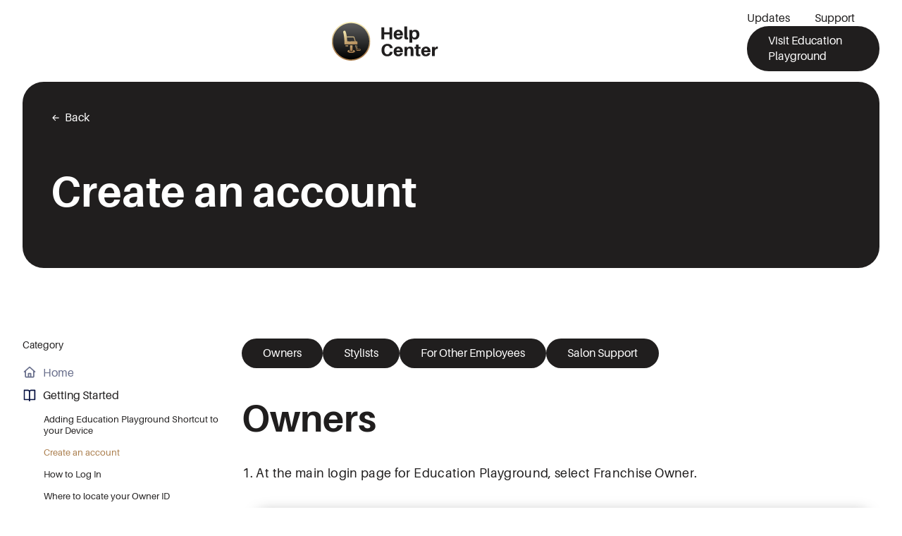

--- FILE ---
content_type: text/html
request_url: https://www.educationplayground.com/article/create-an-account
body_size: 5279
content:
<!DOCTYPE html><!-- Last Published: Tue May 06 2025 17:34:40 GMT+0000 (Coordinated Universal Time) --><html data-wf-domain="www.educationplayground.com" data-wf-page="615b97a130a20750307a68f8" data-wf-site="615b97a130a20782627a68e9" data-wf-collection="615b97a130a207d6a57a68ef" data-wf-item-slug="create-an-account"><head><meta charset="utf-8"/><title>Create an account</title><meta content="Getting Started | Start with creating your account." name="description"/><meta content="Create an account" property="og:title"/><meta content="Getting Started | Start with creating your account." property="og:description"/><meta content="" property="og:image"/><meta content="Create an account" property="twitter:title"/><meta content="Getting Started | Start with creating your account." property="twitter:description"/><meta content="" property="twitter:image"/><meta property="og:type" content="website"/><meta content="summary_large_image" name="twitter:card"/><meta content="width=device-width, initial-scale=1" name="viewport"/><link href="https://cdn.prod.website-files.com/615b97a130a20782627a68e9/css/education-playground-help-center.webflow.shared.9a8a6ef3c.min.css" rel="stylesheet" type="text/css"/><script type="text/javascript">!function(o,c){var n=c.documentElement,t=" w-mod-";n.className+=t+"js",("ontouchstart"in o||o.DocumentTouch&&c instanceof DocumentTouch)&&(n.className+=t+"touch")}(window,document);</script><link href="https://cdn.prod.website-files.com/615b97a130a20782627a68e9/61d50e8a0247239f8c79ff1c_Group%202%20(1).png" rel="shortcut icon" type="image/x-icon"/><link href="https://cdn.prod.website-files.com/615b97a130a20782627a68e9/61d50ee4c826fe6908d6b245_Group%203.png" rel="apple-touch-icon"/><!-- [Attributes by Finsweet] Table of Contents -->
<script defer src="https://cdn.jsdelivr.net/npm/@finsweet/attributes-toc@1/toc.js"></script></head><body><div data-animation="default" class="navbar w-nav" data-easing2="ease" data-easing="ease" data-collapse="small" data-w-id="a59e5fbb-850d-382b-ab32-a09dd156673e" role="banner" data-duration="400" data-doc-height="1"><div class="nav-container"><a href="/help" class="education-playground-brand w-nav-brand"><img src="https://cdn.prod.website-files.com/615b97a130a20782627a68e9/637d6fc1fb4b6d149350588e_EP%20Help%20Center%20Logo%20(1).svg" loading="lazy" alt="" class="logo"/></a><nav role="navigation" class="nav-menu w-nav-menu"><div class="inner-nav-wrapper"><a href="/updates" class="nav-link">Updates</a><a href="/support" class="nav-link">Support</a><a href="https://educationplayground.regiscorp.com/" class="button small w-button">Visit Education Playground</a></div></nav><div class="menu-button w-nav-button"><div class="menu-lines"><div class="menu-line top-line"></div><div class="menu-line mid-line"></div><div class="menu-line bottom-line"></div></div></div></div></div><div class="section no-padding"><div class="container grid"><div id="w-node-_344a12bc-4387-557d-584b-1d2cbb87b77b-307a68f8" class="article-hero-block gradient-1"><a href="/category/getting-started" class="back-link w-inline-block"><div class="link-icon"><img src="https://cdn.prod.website-files.com/615b97a130a20782627a68e9/615b97a130a207bb187a6a36_arrow-left.svg" loading="lazy" alt="Arrow Left" class="image"/></div><div>Back</div></a><h1 class="article-title-margin">Create an account</h1><div class="publication-date"></div><div class="article-info w-condition-invisible"><div class="author-image spacing-right w-condition-invisible"><img src="" loading="lazy" alt="Create an account" class="image w-dyn-bind-empty"/></div><div class="vertical-center-flex"><div class="w-dyn-bind-empty"></div></div></div></div></div></div><div class="section-padding"></div><div class="section help-section articles"><div class="container grid"><div id="w-node-_19a55712-f58b-4f5e-5846-20a1a29c89a6-307a68f8" class="sticky-menu"><div class="paragraph-small margin-xs">Category</div><div data-hover="false" data-delay="0" class="dropdown w-dropdown"><div class="dropdown-toggle w-dropdown-toggle"><a href="#" class="help-item-link w-inline-block"><div class="help-icon"><img src="https://cdn.prod.website-files.com/615b97a130a207d5df7a690a/615b97a130a2074be67a697c_getting%20started.svg" loading="lazy" alt="" class="image"/></div><div>Getting Started</div></a><div class="dropdown-icon w-icon-dropdown-toggle"></div></div><nav class="dropdown-list w-dropdown-list"><a href="/help" class="help-item-link margin-xxs w-inline-block"><div class="help-icon"><img src="https://cdn.prod.website-files.com/615b97a130a20782627a68e9/615b97a130a20757927a6a4b_home.svg" loading="lazy" alt="Home Icon" class="image"/></div><div>Home</div></a><a href="/category/getting-started" class="help-item-link on-page w-inline-block"><div class="help-icon"><img src="https://cdn.prod.website-files.com/615b97a130a207d5df7a690a/615b97a130a2074be67a697c_getting%20started.svg" loading="lazy" alt="" class="image"/></div><div class="text-block-4">Getting Started</div></a><div class="article-links-wrapper w-dyn-list"><div role="list" class="article-links-list w-dyn-items"><div role="listitem" class="article-link-item w-dyn-item"><a href="/article/adding-education-playground-shortcut-to-your-device" class="link-small">Adding Education Playground Shortcut to your Device</a></div><div role="listitem" class="article-link-item w-dyn-item"><a href="/article/create-an-account" aria-current="page" class="link-small w--current">Create an account</a></div><div role="listitem" class="article-link-item w-dyn-item"><a href="/article/logging-in" class="link-small">How to Log In</a></div><div role="listitem" class="article-link-item w-dyn-item"><a href="/article/where-to-locate-your-owner-id" class="link-small">Where to locate your Owner ID</a></div></div></div></nav></div><form action="/search" class="small-search w-form"><input class="small-search-input w-input" maxlength="256" name="query" placeholder="Search…" type="search" id="search" required=""/><input type="submit" class="search-icon w-button" value=""/></form></div><div id="w-node-_06831dff-d5d2-d008-140e-a22a4febd418-307a68f8" class="div-block-10"><div class="fs-toc_link-content"><div class="fs-toc_link-wrapper is-h2"><a fs-toc-element="link" href="/article/create-an-account" aria-current="page" class="button small toc w-inline-block w--current"><div>Example H2</div></a><div fs-toc-element="ix-trigger" id="w-node-f6d75fe7-2314-b3d0-02ad-58ff2d01bc79-307a68f8" class="fs-toc_h-trigger"></div></div></div><div class="div-block-11"><div fs-toc-offsettop="35vmin" fs-toc-element="contents" id="w-node-_9b8b71f3-6f9c-b384-29c3-43f0370d3fb3-307a68f8" class="rich-text w-richtext"><h2>Owners</h2><ol start="1" role="list"><li>At the main login page for Education Playground, select Franchise Owner.<br/>‍</li></ol><figure style="max-width:75%px" class="w-richtext-align-fullwidth w-richtext-figure-type-image"><div><img src="https://cdn.prod.website-files.com/615b97a130a207d5df7a690a/61b985df86cb9376bf64f4c1_1%20Franchise%20Owner.png" loading="lazy" alt=""/></div></figure><p>‍</p><ol start="2" role="list"><li>On the Welcome page, select <strong>Sign up here</strong>, below the Log In button.<br/>‍<br/></li></ol><figure style="max-width:1090pxpx" class="w-richtext-align-fullwidth w-richtext-figure-type-image"><div><img src="https://cdn.prod.website-files.com/615b97a130a207d5df7a690a/61b986383a47693c5b79018e_2%20Sign%20Up%20Here.png" loading="lazy" alt=""/></div></figure><p>‍</p><ol start="3" role="list"><li>On the Create an Account page, fill in all fields:<strong> First Name</strong>, <strong>Last Name</strong>, <strong>Owner ID</strong>, and <strong>Phone Number</strong>. Check the EULA and mobile agreement boxes and then select <strong>Continue</strong>.<br/>‍</li></ol><figure style="max-width:1208pxpx" class="w-richtext-align-fullwidth w-richtext-figure-type-image"><div><img src="https://cdn.prod.website-files.com/615b97a130a207d5df7a690a/61b9865d7b4172b26fbe301a_3%20Franchise%20create%20account.png" loading="lazy" alt=""/></div></figure><p>‍</p><ol start="4" role="list"><li>A verification code will be sent to the phone number you entered on the welcome screen. Enter this code in the Verification Code field and select <strong>Continue</strong>.</li></ol><blockquote>‍<em>If you don’t know your Owner ID see </em><a href="/article/where-to-locate-your-owner-id"><strong><em>Where to locate your Owner ID</em></strong></a></blockquote><p>‍</p><figure style="max-width:866pxpx" class="w-richtext-align-fullwidth w-richtext-figure-type-image"><div><img src="https://cdn.prod.website-files.com/615b97a130a207d5df7a690a/61b986883d7a9967d6b85e02_4Verification%20Code%20crop.png" loading="lazy" alt=""/></div></figure><p>‍</p><ol start="5" role="list"><li>The next page will prompt you to create a PIN. Create a PIN (must be 4 digits) and select <strong>Create Account</strong>.<br/>‍</li></ol><figure style="max-width:866pxpx" class="w-richtext-align-fullwidth w-richtext-figure-type-image"><div><img src="https://cdn.prod.website-files.com/615b97a130a207d5df7a690a/61b986a53a476984047901d4_5Create%20your%20PIN%20crop.png" loading="lazy" alt=""/></div></figure><p>‍</p><ol start="6" role="list"><li>A message will show that your account was created and you will be redirected to the Welcome page where you can enter your Phone Number and PIN to login.</li></ol><p>‍</p><h2>Stylists</h2><h3>Corporate</h3><ol role="list"><li>At the main login screen for Education Playground, select <strong>Corporate Stylist/Salon Support</strong>.</li></ol><p>‍</p><figure style="max-width:552pxpx" class="w-richtext-align-fullwidth w-richtext-figure-type-image"><div><img src="https://cdn.prod.website-files.com/615b97a130a207d5df7a690a/62e43907b209bb0d40eeb441_Create%20an%20account%20-%20login%20corporate.png" loading="lazy" alt=""/></div></figure><p>‍</p><ol start="2" role="list"><li>When prompted, enter your <strong>RegisID/password</strong> on the single sign-on (SSO) screen.</li></ol><p>‍</p><figure class="w-richtext-align-center w-richtext-figure-type-image"><div><img src="https://cdn.prod.website-files.com/615b97a130a207d5df7a690a/62e43a6088e0747220eed6ea_CleanShot%202022-07-29%20at%2015.51.09.gif" loading="lazy" alt=""/></div></figure><p>‍</p><ol start="3" role="list"><li>As part of the first-time sign-in, you’ll need to enter your <strong>first/last name</strong>, and your <strong>Salon #.</strong><em>‍</em>‍</li><li>Accept the EULA (End User License Agreement) by checking the box then click <strong>Continue</strong>.</li></ol><p>‍</p><h3>Franchise</h3><ol start="1" role="list"><li>At the main login screen for Education Playground, stylists should select the <strong>Franchise Stylist </strong>button. </li></ol><p>‍</p><figure style="max-width:496pxpx" class="w-richtext-align-fullwidth w-richtext-figure-type-image"><div><img src="https://cdn.prod.website-files.com/615b97a130a207d5df7a690a/62e43eca8f22674c40ab322b_Login%20-%20options%20(franchise).png" loading="lazy" alt=""/></div></figure><p>‍</p><ol start="2" role="list"><li>The Franchise Stylist login screen will be shown and at the bottom, stylists not previously registered should select the <strong>Sign up here </strong>button (some mobile devices may require users to scroll down)</li></ol><p>‍</p><figure style="max-width:603pxpx" class="w-richtext-align-fullwidth w-richtext-figure-type-image"><div><img src="https://cdn.prod.website-files.com/615b97a130a207d5df7a690a/62e43ed8c1b19034859a8926_Credentials%20Enter%20Screen.png" loading="lazy" alt=""/></div></figure><p>‍</p><ol start="3" role="list"><li>The next screen will prompt the user to Create an Account – enter all the required info (including a phone number that can receive text messages) and check off the terms and agreements before selecting the <strong>Continue</strong> button.</li></ol><p>‍</p><figure style="max-width:605pxpx" class="w-richtext-align-fullwidth w-richtext-figure-type-image"><div><img src="https://cdn.prod.website-files.com/615b97a130a207d5df7a690a/62e43f476eefb11c1b2774ba_Create%20an%20Account%20screen.png" loading="lazy" alt=""/></div></figure><p>‍</p><ol start="4" role="list"><li>A text message with a verification code will be sent to the phone number provided. Enter the code you received and select the <strong>Continue</strong> button. If you do not receive the verification code after a few minutes, you may select the <strong>Resend Code </strong>button at the bottom of the screen (some mobile devices may require users to scroll down).</li></ol><p>‍</p><figure class="w-richtext-align-center w-richtext-figure-type-image"><div><img src="https://cdn.prod.website-files.com/615b97a130a207d5df7a690a/62e43f551865ee8582d9cf20_Verification%20code.png" loading="lazy" alt=""/></div></figure><p>‍</p><ol start="5" role="list"><li>The next screen will prompt the user to Create a PIN – this is a 4-digit PIN that will be required at each login. Enter the desired PIN in both boxes and make sure they match before selecting <strong>Create Account.</strong></li></ol><p><strong>‍</strong></p><figure class="w-richtext-align-center w-richtext-figure-type-image"><div><img src="https://cdn.prod.website-files.com/615b97a130a207d5df7a690a/62e43f67d2c435f833b84588_Create%20PIN.png" loading="lazy" alt=""/></div></figure><p><strong>‍</strong>‍</p><p>The stylist may now login with their provided phone number and PIN through the <strong>Franchise Stylist</strong> login.</p><p>‍</p><h2>For Other Employees</h2><p>Employees of a franchise group who may not be stylists (support roles, administrators, etc.) can follow the same instructions above to create an account. Any salon number associated with the franchise group may be used. They will also use the <strong>Franchise Stylist</strong> login.</p><p>‍</p><h2>Salon Support</h2><ol role="list"><li>At the main login screen for Education Playground, select <strong>Corporate Stylist/Salon Support</strong>.</li></ol><p>‍</p><figure style="max-width:552pxpx" class="w-richtext-align-fullwidth w-richtext-figure-type-image"><div><img src="https://cdn.prod.website-files.com/615b97a130a207d5df7a690a/62e43907b209bb0d40eeb441_Create%20an%20account%20-%20login%20corporate.png" loading="lazy" alt=""/></div></figure><p>‍</p><ol start="2" role="list"><li>When prompted, enter your <strong>RegisID/password</strong> on the single sign-on (SSO) screen.</li></ol><p>‍</p><figure style="max-width:540pxpx" class="w-richtext-align-fullwidth w-richtext-figure-type-image"><div><img src="https://cdn.prod.website-files.com/615b97a130a207d5df7a690a/62e43a6088e0747220eed6ea_CleanShot%202022-07-29%20at%2015.51.09.gif" loading="lazy" alt=""/></div></figure><p>‍</p><ol start="3" role="list"><li>As part of the first-time sign-in, you’ll need to enter your <strong>first/last name</strong>, and your <strong>Salon #.</strong><em>‍</em></li></ol><blockquote><em>Salon Support employees should enter </em><strong><em>82894</em></strong><em> as their salon #</em></blockquote><ol start="4" role="list"><li>Accept the EULA (End User License Agreement) by checking the box then click <strong>Continue</strong>.<em>‍</em></li></ol><p>‍</p></div></div></div><div id="w-node-_9a48daf3-0d3e-20a8-5c17-a3db6694d0ce-307a68f8" class="column"><h2>Related questions</h2><div class="articles-list-wrapper w-dyn-list"><div role="list" class="articles-list w-dyn-items"><div role="listitem" class="article-item w-dyn-item"><a href="/article/where-to-locate-your-owner-id" class="article-card w-inline-block"><div class="card-content"><h3 class="margin-xs">Where to locate your Owner ID</h3><p class="margin-m">Find your Owner ID needed to set up your account.</p><div class="article-info"><div><div class="author-name w-dyn-bind-empty"></div><div class="paragraph-small">7/28/2022</div></div></div></div></a></div><div role="listitem" class="article-item w-dyn-item"><a href="/article/logging-in" class="article-card w-inline-block"><div class="card-content"><h3 class="margin-xs">How to Log In</h3><p class="margin-m">How to log in to Education Playground</p><div class="article-info"><div><div class="author-name w-dyn-bind-empty"></div><div class="paragraph-small">8/2/2022</div></div></div></div></a></div><div role="listitem" class="article-item w-dyn-item"><a href="/article/adding-education-playground-shortcut-to-your-device" class="article-card w-inline-block"><div class="card-content"><h3 class="margin-xs">Adding Education Playground Shortcut to your Device</h3><p class="margin-m w-dyn-bind-empty"></p><div class="article-info"><div><div class="author-name w-dyn-bind-empty"></div><div class="paragraph-small">8/2/2022</div></div></div></div></a></div></div></div></div></div></div><div class="section help"><div class="container"><a id="w-node-_842f6012-93e0-833d-adb8-f883e17e4763-9784c998" data-w-id="842f6012-93e0-833d-adb8-f883e17e4763" href="/support" class="horizontal-card w-inline-block"><h2 class="no-margin need-help">Still need help?</h2><div class="div-block-2"><h4 class="mobile-margin-25 support">Get in touch</h4><div class="button small button-white"><div class="text-block-5">Contact Support</div></div></div></a></div></div><div class="section prefooter"><div class="container"><a data-w-id="6400554f-e148-366d-e3a1-1bb7630fb755" href="https://educationplayground.regiscorp.com/" class="prefooter-block w-inline-block"><h2 class="jumbo prefooter-title-margin"><span class="title-span-1">Go to</span><span class="text-span-2">Education <br/>Playground</span></h2><div class="prefooter-wrapper"><p class="margin-xs"></p><div class="button white"><div>Visit Education Playground</div></div></div><div class="gradient-1 rotated-gradient"></div></a></div></div><div class="footer"><div class="container grid footer-mobile"><div id="w-node-a62c1643-27a5-ca4d-ebfc-2cf65708c9fb-5708c9f9" class="footer-links-left"><a href="/updates" class="footer-link">Updates</a><a href="/help" class="footer-link">Help Articles</a><a href="/support" class="footer-link">Support</a></div><a id="w-node-a62c1643-27a5-ca4d-ebfc-2cf65708ca04-5708c9f9" href="/help" class="education-playground-brand w-inline-block"><img src="https://cdn.prod.website-files.com/615b97a130a20782627a68e9/617237f0c6cf25c082405235_Edu%20PG%20Logo%20(Assistant%20vs%20Aileron%20font).svg" loading="lazy" alt="" class="logo"/></a><div id="w-node-a62c1643-27a5-ca4d-ebfc-2cf65708ca06-5708c9f9" class="footer-right-links"><a href="https://www.regiscorp.com/" target="_blank" class="footer-link right-link special">Regis Corporation</a></div></div></div><script src="https://d3e54v103j8qbb.cloudfront.net/js/jquery-3.5.1.min.dc5e7f18c8.js?site=615b97a130a20782627a68e9" type="text/javascript" integrity="sha256-9/aliU8dGd2tb6OSsuzixeV4y/faTqgFtohetphbbj0=" crossorigin="anonymous"></script><script src="https://cdn.prod.website-files.com/615b97a130a20782627a68e9/js/webflow.schunk.4a394eb5af8156f2.js" type="text/javascript"></script><script src="https://cdn.prod.website-files.com/615b97a130a20782627a68e9/js/webflow.schunk.4d9eb66eccb2a610.js" type="text/javascript"></script><script src="https://cdn.prod.website-files.com/615b97a130a20782627a68e9/js/webflow.schunk.7a3b514ceeda5e03.js" type="text/javascript"></script><script src="https://cdn.prod.website-files.com/615b97a130a20782627a68e9/js/webflow.6973fb7a.46f4b442375c6a73.js" type="text/javascript"></script></body></html>

--- FILE ---
content_type: text/css
request_url: https://cdn.prod.website-files.com/615b97a130a20782627a68e9/css/education-playground-help-center.webflow.shared.9a8a6ef3c.min.css
body_size: 25991
content:
html{-webkit-text-size-adjust:100%;-ms-text-size-adjust:100%;font-family:sans-serif}body{margin:0}article,aside,details,figcaption,figure,footer,header,hgroup,main,menu,nav,section,summary{display:block}audio,canvas,progress,video{vertical-align:baseline;display:inline-block}audio:not([controls]){height:0;display:none}[hidden],template{display:none}a{background-color:#0000}a:active,a:hover{outline:0}abbr[title]{border-bottom:1px dotted}b,strong{font-weight:700}dfn{font-style:italic}h1{margin:.67em 0;font-size:2em}mark{color:#000;background:#ff0}small{font-size:80%}sub,sup{vertical-align:baseline;font-size:75%;line-height:0;position:relative}sup{top:-.5em}sub{bottom:-.25em}img{border:0}svg:not(:root){overflow:hidden}hr{box-sizing:content-box;height:0}pre{overflow:auto}code,kbd,pre,samp{font-family:monospace;font-size:1em}button,input,optgroup,select,textarea{color:inherit;font:inherit;margin:0}button{overflow:visible}button,select{text-transform:none}button,html input[type=button],input[type=reset]{-webkit-appearance:button;cursor:pointer}button[disabled],html input[disabled]{cursor:default}button::-moz-focus-inner,input::-moz-focus-inner{border:0;padding:0}input{line-height:normal}input[type=checkbox],input[type=radio]{box-sizing:border-box;padding:0}input[type=number]::-webkit-inner-spin-button,input[type=number]::-webkit-outer-spin-button{height:auto}input[type=search]{-webkit-appearance:none}input[type=search]::-webkit-search-cancel-button,input[type=search]::-webkit-search-decoration{-webkit-appearance:none}legend{border:0;padding:0}textarea{overflow:auto}optgroup{font-weight:700}table{border-collapse:collapse;border-spacing:0}td,th{padding:0}@font-face{font-family:webflow-icons;src:url([data-uri])format("truetype");font-weight:400;font-style:normal}[class^=w-icon-],[class*=\ w-icon-]{speak:none;font-variant:normal;text-transform:none;-webkit-font-smoothing:antialiased;-moz-osx-font-smoothing:grayscale;font-style:normal;font-weight:400;line-height:1;font-family:webflow-icons!important}.w-icon-slider-right:before{content:""}.w-icon-slider-left:before{content:""}.w-icon-nav-menu:before{content:""}.w-icon-arrow-down:before,.w-icon-dropdown-toggle:before{content:""}.w-icon-file-upload-remove:before{content:""}.w-icon-file-upload-icon:before{content:""}*{box-sizing:border-box}html{height:100%}body{color:#333;background-color:#fff;min-height:100%;margin:0;font-family:Arial,sans-serif;font-size:14px;line-height:20px}img{vertical-align:middle;max-width:100%;display:inline-block}html.w-mod-touch *{background-attachment:scroll!important}.w-block{display:block}.w-inline-block{max-width:100%;display:inline-block}.w-clearfix:before,.w-clearfix:after{content:" ";grid-area:1/1/2/2;display:table}.w-clearfix:after{clear:both}.w-hidden{display:none}.w-button{color:#fff;line-height:inherit;cursor:pointer;background-color:#3898ec;border:0;border-radius:0;padding:9px 15px;text-decoration:none;display:inline-block}input.w-button{-webkit-appearance:button}html[data-w-dynpage] [data-w-cloak]{color:#0000!important}.w-code-block{margin:unset}pre.w-code-block code{all:inherit}.w-optimization{display:contents}.w-webflow-badge,.w-webflow-badge>img{box-sizing:unset;width:unset;height:unset;max-height:unset;max-width:unset;min-height:unset;min-width:unset;margin:unset;padding:unset;float:unset;clear:unset;border:unset;border-radius:unset;background:unset;background-image:unset;background-position:unset;background-size:unset;background-repeat:unset;background-origin:unset;background-clip:unset;background-attachment:unset;background-color:unset;box-shadow:unset;transform:unset;direction:unset;font-family:unset;font-weight:unset;color:unset;font-size:unset;line-height:unset;font-style:unset;font-variant:unset;text-align:unset;letter-spacing:unset;-webkit-text-decoration:unset;text-decoration:unset;text-indent:unset;text-transform:unset;list-style-type:unset;text-shadow:unset;vertical-align:unset;cursor:unset;white-space:unset;word-break:unset;word-spacing:unset;word-wrap:unset;transition:unset}.w-webflow-badge{white-space:nowrap;cursor:pointer;box-shadow:0 0 0 1px #0000001a,0 1px 3px #0000001a;visibility:visible!important;opacity:1!important;z-index:2147483647!important;color:#aaadb0!important;overflow:unset!important;background-color:#fff!important;border-radius:3px!important;width:auto!important;height:auto!important;margin:0!important;padding:6px!important;font-size:12px!important;line-height:14px!important;text-decoration:none!important;display:inline-block!important;position:fixed!important;inset:auto 12px 12px auto!important;transform:none!important}.w-webflow-badge>img{position:unset;visibility:unset!important;opacity:1!important;vertical-align:middle!important;display:inline-block!important}h1,h2,h3,h4,h5,h6{margin-bottom:10px;font-weight:700}h1{margin-top:20px;font-size:38px;line-height:44px}h2{margin-top:20px;font-size:32px;line-height:36px}h3{margin-top:20px;font-size:24px;line-height:30px}h4{margin-top:10px;font-size:18px;line-height:24px}h5{margin-top:10px;font-size:14px;line-height:20px}h6{margin-top:10px;font-size:12px;line-height:18px}p{margin-top:0;margin-bottom:10px}blockquote{border-left:5px solid #e2e2e2;margin:0 0 10px;padding:10px 20px;font-size:18px;line-height:22px}figure{margin:0 0 10px}ul,ol{margin-top:0;margin-bottom:10px;padding-left:40px}.w-list-unstyled{padding-left:0;list-style:none}.w-embed:before,.w-embed:after{content:" ";grid-area:1/1/2/2;display:table}.w-embed:after{clear:both}.w-video{width:100%;padding:0;position:relative}.w-video iframe,.w-video object,.w-video embed{border:none;width:100%;height:100%;position:absolute;top:0;left:0}fieldset{border:0;margin:0;padding:0}button,[type=button],[type=reset]{cursor:pointer;-webkit-appearance:button;border:0}.w-form{margin:0 0 15px}.w-form-done{text-align:center;background-color:#ddd;padding:20px;display:none}.w-form-fail{background-color:#ffdede;margin-top:10px;padding:10px;display:none}label{margin-bottom:5px;font-weight:700;display:block}.w-input,.w-select{color:#333;vertical-align:middle;background-color:#fff;border:1px solid #ccc;width:100%;height:38px;margin-bottom:10px;padding:8px 12px;font-size:14px;line-height:1.42857;display:block}.w-input::placeholder,.w-select::placeholder{color:#999}.w-input:focus,.w-select:focus{border-color:#3898ec;outline:0}.w-input[disabled],.w-select[disabled],.w-input[readonly],.w-select[readonly],fieldset[disabled] .w-input,fieldset[disabled] .w-select{cursor:not-allowed}.w-input[disabled]:not(.w-input-disabled),.w-select[disabled]:not(.w-input-disabled),.w-input[readonly],.w-select[readonly],fieldset[disabled]:not(.w-input-disabled) .w-input,fieldset[disabled]:not(.w-input-disabled) .w-select{background-color:#eee}textarea.w-input,textarea.w-select{height:auto}.w-select{background-color:#f3f3f3}.w-select[multiple]{height:auto}.w-form-label{cursor:pointer;margin-bottom:0;font-weight:400;display:inline-block}.w-radio{margin-bottom:5px;padding-left:20px;display:block}.w-radio:before,.w-radio:after{content:" ";grid-area:1/1/2/2;display:table}.w-radio:after{clear:both}.w-radio-input{float:left;margin:3px 0 0 -20px;line-height:normal}.w-file-upload{margin-bottom:10px;display:block}.w-file-upload-input{opacity:0;z-index:-100;width:.1px;height:.1px;position:absolute;overflow:hidden}.w-file-upload-default,.w-file-upload-uploading,.w-file-upload-success{color:#333;display:inline-block}.w-file-upload-error{margin-top:10px;display:block}.w-file-upload-default.w-hidden,.w-file-upload-uploading.w-hidden,.w-file-upload-error.w-hidden,.w-file-upload-success.w-hidden{display:none}.w-file-upload-uploading-btn{cursor:pointer;background-color:#fafafa;border:1px solid #ccc;margin:0;padding:8px 12px;font-size:14px;font-weight:400;display:flex}.w-file-upload-file{background-color:#fafafa;border:1px solid #ccc;flex-grow:1;justify-content:space-between;margin:0;padding:8px 9px 8px 11px;display:flex}.w-file-upload-file-name{font-size:14px;font-weight:400;display:block}.w-file-remove-link{cursor:pointer;width:auto;height:auto;margin-top:3px;margin-left:10px;padding:3px;display:block}.w-icon-file-upload-remove{margin:auto;font-size:10px}.w-file-upload-error-msg{color:#ea384c;padding:2px 0;display:inline-block}.w-file-upload-info{padding:0 12px;line-height:38px;display:inline-block}.w-file-upload-label{cursor:pointer;background-color:#fafafa;border:1px solid #ccc;margin:0;padding:8px 12px;font-size:14px;font-weight:400;display:inline-block}.w-icon-file-upload-icon,.w-icon-file-upload-uploading{width:20px;margin-right:8px;display:inline-block}.w-icon-file-upload-uploading{height:20px}.w-container{max-width:940px;margin-left:auto;margin-right:auto}.w-container:before,.w-container:after{content:" ";grid-area:1/1/2/2;display:table}.w-container:after{clear:both}.w-container .w-row{margin-left:-10px;margin-right:-10px}.w-row:before,.w-row:after{content:" ";grid-area:1/1/2/2;display:table}.w-row:after{clear:both}.w-row .w-row{margin-left:0;margin-right:0}.w-col{float:left;width:100%;min-height:1px;padding-left:10px;padding-right:10px;position:relative}.w-col .w-col{padding-left:0;padding-right:0}.w-col-1{width:8.33333%}.w-col-2{width:16.6667%}.w-col-3{width:25%}.w-col-4{width:33.3333%}.w-col-5{width:41.6667%}.w-col-6{width:50%}.w-col-7{width:58.3333%}.w-col-8{width:66.6667%}.w-col-9{width:75%}.w-col-10{width:83.3333%}.w-col-11{width:91.6667%}.w-col-12{width:100%}.w-hidden-main{display:none!important}@media screen and (max-width:991px){.w-container{max-width:728px}.w-hidden-main{display:inherit!important}.w-hidden-medium{display:none!important}.w-col-medium-1{width:8.33333%}.w-col-medium-2{width:16.6667%}.w-col-medium-3{width:25%}.w-col-medium-4{width:33.3333%}.w-col-medium-5{width:41.6667%}.w-col-medium-6{width:50%}.w-col-medium-7{width:58.3333%}.w-col-medium-8{width:66.6667%}.w-col-medium-9{width:75%}.w-col-medium-10{width:83.3333%}.w-col-medium-11{width:91.6667%}.w-col-medium-12{width:100%}.w-col-stack{width:100%;left:auto;right:auto}}@media screen and (max-width:767px){.w-hidden-main,.w-hidden-medium{display:inherit!important}.w-hidden-small{display:none!important}.w-row,.w-container .w-row{margin-left:0;margin-right:0}.w-col{width:100%;left:auto;right:auto}.w-col-small-1{width:8.33333%}.w-col-small-2{width:16.6667%}.w-col-small-3{width:25%}.w-col-small-4{width:33.3333%}.w-col-small-5{width:41.6667%}.w-col-small-6{width:50%}.w-col-small-7{width:58.3333%}.w-col-small-8{width:66.6667%}.w-col-small-9{width:75%}.w-col-small-10{width:83.3333%}.w-col-small-11{width:91.6667%}.w-col-small-12{width:100%}}@media screen and (max-width:479px){.w-container{max-width:none}.w-hidden-main,.w-hidden-medium,.w-hidden-small{display:inherit!important}.w-hidden-tiny{display:none!important}.w-col{width:100%}.w-col-tiny-1{width:8.33333%}.w-col-tiny-2{width:16.6667%}.w-col-tiny-3{width:25%}.w-col-tiny-4{width:33.3333%}.w-col-tiny-5{width:41.6667%}.w-col-tiny-6{width:50%}.w-col-tiny-7{width:58.3333%}.w-col-tiny-8{width:66.6667%}.w-col-tiny-9{width:75%}.w-col-tiny-10{width:83.3333%}.w-col-tiny-11{width:91.6667%}.w-col-tiny-12{width:100%}}.w-widget{position:relative}.w-widget-map{width:100%;height:400px}.w-widget-map label{width:auto;display:inline}.w-widget-map img{max-width:inherit}.w-widget-map .gm-style-iw{text-align:center}.w-widget-map .gm-style-iw>button{display:none!important}.w-widget-twitter{overflow:hidden}.w-widget-twitter-count-shim{vertical-align:top;text-align:center;background:#fff;border:1px solid #758696;border-radius:3px;width:28px;height:20px;display:inline-block;position:relative}.w-widget-twitter-count-shim *{pointer-events:none;-webkit-user-select:none;user-select:none}.w-widget-twitter-count-shim .w-widget-twitter-count-inner{text-align:center;color:#999;font-family:serif;font-size:15px;line-height:12px;position:relative}.w-widget-twitter-count-shim .w-widget-twitter-count-clear{display:block;position:relative}.w-widget-twitter-count-shim.w--large{width:36px;height:28px}.w-widget-twitter-count-shim.w--large .w-widget-twitter-count-inner{font-size:18px;line-height:18px}.w-widget-twitter-count-shim:not(.w--vertical){margin-left:5px;margin-right:8px}.w-widget-twitter-count-shim:not(.w--vertical).w--large{margin-left:6px}.w-widget-twitter-count-shim:not(.w--vertical):before,.w-widget-twitter-count-shim:not(.w--vertical):after{content:" ";pointer-events:none;border:solid #0000;width:0;height:0;position:absolute;top:50%;left:0}.w-widget-twitter-count-shim:not(.w--vertical):before{border-width:4px;border-color:#75869600 #5d6c7b #75869600 #75869600;margin-top:-4px;margin-left:-9px}.w-widget-twitter-count-shim:not(.w--vertical).w--large:before{border-width:5px;margin-top:-5px;margin-left:-10px}.w-widget-twitter-count-shim:not(.w--vertical):after{border-width:4px;border-color:#fff0 #fff #fff0 #fff0;margin-top:-4px;margin-left:-8px}.w-widget-twitter-count-shim:not(.w--vertical).w--large:after{border-width:5px;margin-top:-5px;margin-left:-9px}.w-widget-twitter-count-shim.w--vertical{width:61px;height:33px;margin-bottom:8px}.w-widget-twitter-count-shim.w--vertical:before,.w-widget-twitter-count-shim.w--vertical:after{content:" ";pointer-events:none;border:solid #0000;width:0;height:0;position:absolute;top:100%;left:50%}.w-widget-twitter-count-shim.w--vertical:before{border-width:5px;border-color:#5d6c7b #75869600 #75869600;margin-left:-5px}.w-widget-twitter-count-shim.w--vertical:after{border-width:4px;border-color:#fff #fff0 #fff0;margin-left:-4px}.w-widget-twitter-count-shim.w--vertical .w-widget-twitter-count-inner{font-size:18px;line-height:22px}.w-widget-twitter-count-shim.w--vertical.w--large{width:76px}.w-background-video{color:#fff;height:500px;position:relative;overflow:hidden}.w-background-video>video{object-fit:cover;z-index:-100;background-position:50%;background-size:cover;width:100%;height:100%;margin:auto;position:absolute;inset:-100%}.w-background-video>video::-webkit-media-controls-start-playback-button{-webkit-appearance:none;display:none!important}.w-background-video--control{background-color:#0000;padding:0;position:absolute;bottom:1em;right:1em}.w-background-video--control>[hidden]{display:none!important}.w-slider{text-align:center;clear:both;-webkit-tap-highlight-color:#0000;tap-highlight-color:#0000;background:#ddd;height:300px;position:relative}.w-slider-mask{z-index:1;white-space:nowrap;height:100%;display:block;position:relative;left:0;right:0;overflow:hidden}.w-slide{vertical-align:top;white-space:normal;text-align:left;width:100%;height:100%;display:inline-block;position:relative}.w-slider-nav{z-index:2;text-align:center;-webkit-tap-highlight-color:#0000;tap-highlight-color:#0000;height:40px;margin:auto;padding-top:10px;position:absolute;inset:auto 0 0}.w-slider-nav.w-round>div{border-radius:100%}.w-slider-nav.w-num>div{font-size:inherit;line-height:inherit;width:auto;height:auto;padding:.2em .5em}.w-slider-nav.w-shadow>div{box-shadow:0 0 3px #3336}.w-slider-nav-invert{color:#fff}.w-slider-nav-invert>div{background-color:#2226}.w-slider-nav-invert>div.w-active{background-color:#222}.w-slider-dot{cursor:pointer;background-color:#fff6;width:1em;height:1em;margin:0 3px .5em;transition:background-color .1s,color .1s;display:inline-block;position:relative}.w-slider-dot.w-active{background-color:#fff}.w-slider-dot:focus{outline:none;box-shadow:0 0 0 2px #fff}.w-slider-dot:focus.w-active{box-shadow:none}.w-slider-arrow-left,.w-slider-arrow-right{cursor:pointer;color:#fff;-webkit-tap-highlight-color:#0000;tap-highlight-color:#0000;-webkit-user-select:none;user-select:none;width:80px;margin:auto;font-size:40px;position:absolute;inset:0;overflow:hidden}.w-slider-arrow-left [class^=w-icon-],.w-slider-arrow-right [class^=w-icon-],.w-slider-arrow-left [class*=\ w-icon-],.w-slider-arrow-right [class*=\ w-icon-]{position:absolute}.w-slider-arrow-left:focus,.w-slider-arrow-right:focus{outline:0}.w-slider-arrow-left{z-index:3;right:auto}.w-slider-arrow-right{z-index:4;left:auto}.w-icon-slider-left,.w-icon-slider-right{width:1em;height:1em;margin:auto;inset:0}.w-slider-aria-label{clip:rect(0 0 0 0);border:0;width:1px;height:1px;margin:-1px;padding:0;position:absolute;overflow:hidden}.w-slider-force-show{display:block!important}.w-dropdown{text-align:left;z-index:900;margin-left:auto;margin-right:auto;display:inline-block;position:relative}.w-dropdown-btn,.w-dropdown-toggle,.w-dropdown-link{vertical-align:top;color:#222;text-align:left;white-space:nowrap;margin-left:auto;margin-right:auto;padding:20px;text-decoration:none;position:relative}.w-dropdown-toggle{-webkit-user-select:none;user-select:none;cursor:pointer;padding-right:40px;display:inline-block}.w-dropdown-toggle:focus{outline:0}.w-icon-dropdown-toggle{width:1em;height:1em;margin:auto 20px auto auto;position:absolute;top:0;bottom:0;right:0}.w-dropdown-list{background:#ddd;min-width:100%;display:none;position:absolute}.w-dropdown-list.w--open{display:block}.w-dropdown-link{color:#222;padding:10px 20px;display:block}.w-dropdown-link.w--current{color:#0082f3}.w-dropdown-link:focus{outline:0}@media screen and (max-width:767px){.w-nav-brand{padding-left:10px}}.w-lightbox-backdrop{cursor:auto;letter-spacing:normal;text-indent:0;text-shadow:none;text-transform:none;visibility:visible;white-space:normal;word-break:normal;word-spacing:normal;word-wrap:normal;color:#fff;text-align:center;z-index:2000;opacity:0;-webkit-user-select:none;-moz-user-select:none;-webkit-tap-highlight-color:transparent;background:#000000e6;outline:0;font-family:Helvetica Neue,Helvetica,Ubuntu,Segoe UI,Verdana,sans-serif;font-size:17px;font-style:normal;font-weight:300;line-height:1.2;list-style:disc;position:fixed;inset:0;-webkit-transform:translate(0)}.w-lightbox-backdrop,.w-lightbox-container{-webkit-overflow-scrolling:touch;height:100%;overflow:auto}.w-lightbox-content{height:100vh;position:relative;overflow:hidden}.w-lightbox-view{opacity:0;width:100vw;height:100vh;position:absolute}.w-lightbox-view:before{content:"";height:100vh}.w-lightbox-group,.w-lightbox-group .w-lightbox-view,.w-lightbox-group .w-lightbox-view:before{height:86vh}.w-lightbox-frame,.w-lightbox-view:before{vertical-align:middle;display:inline-block}.w-lightbox-figure{margin:0;position:relative}.w-lightbox-group .w-lightbox-figure{cursor:pointer}.w-lightbox-img{width:auto;max-width:none;height:auto}.w-lightbox-image{float:none;max-width:100vw;max-height:100vh;display:block}.w-lightbox-group .w-lightbox-image{max-height:86vh}.w-lightbox-caption{text-align:left;text-overflow:ellipsis;white-space:nowrap;background:#0006;padding:.5em 1em;position:absolute;bottom:0;left:0;right:0;overflow:hidden}.w-lightbox-embed{width:100%;height:100%;position:absolute;inset:0}.w-lightbox-control{cursor:pointer;background-position:50%;background-repeat:no-repeat;background-size:24px;width:4em;transition:all .3s;position:absolute;top:0}.w-lightbox-left{background-image:url([data-uri]);display:none;bottom:0;left:0}.w-lightbox-right{background-image:url([data-uri]);display:none;bottom:0;right:0}.w-lightbox-close{background-image:url([data-uri]);background-size:18px;height:2.6em;right:0}.w-lightbox-strip{white-space:nowrap;padding:0 1vh;line-height:0;position:absolute;bottom:0;left:0;right:0;overflow:auto hidden}.w-lightbox-item{box-sizing:content-box;cursor:pointer;width:10vh;padding:2vh 1vh;display:inline-block;-webkit-transform:translate(0,0)}.w-lightbox-active{opacity:.3}.w-lightbox-thumbnail{background:#222;height:10vh;position:relative;overflow:hidden}.w-lightbox-thumbnail-image{position:absolute;top:0;left:0}.w-lightbox-thumbnail .w-lightbox-tall{width:100%;top:50%;transform:translateY(-50%)}.w-lightbox-thumbnail .w-lightbox-wide{height:100%;left:50%;transform:translate(-50%)}.w-lightbox-spinner{box-sizing:border-box;border:5px solid #0006;border-radius:50%;width:40px;height:40px;margin-top:-20px;margin-left:-20px;animation:.8s linear infinite spin;position:absolute;top:50%;left:50%}.w-lightbox-spinner:after{content:"";border:3px solid #0000;border-bottom-color:#fff;border-radius:50%;position:absolute;inset:-4px}.w-lightbox-hide{display:none}.w-lightbox-noscroll{overflow:hidden}@media (min-width:768px){.w-lightbox-content{height:96vh;margin-top:2vh}.w-lightbox-view,.w-lightbox-view:before{height:96vh}.w-lightbox-group,.w-lightbox-group .w-lightbox-view,.w-lightbox-group .w-lightbox-view:before{height:84vh}.w-lightbox-image{max-width:96vw;max-height:96vh}.w-lightbox-group .w-lightbox-image{max-width:82.3vw;max-height:84vh}.w-lightbox-left,.w-lightbox-right{opacity:.5;display:block}.w-lightbox-close{opacity:.8}.w-lightbox-control:hover{opacity:1}}.w-lightbox-inactive,.w-lightbox-inactive:hover{opacity:0}.w-richtext:before,.w-richtext:after{content:" ";grid-area:1/1/2/2;display:table}.w-richtext:after{clear:both}.w-richtext[contenteditable=true]:before,.w-richtext[contenteditable=true]:after{white-space:initial}.w-richtext ol,.w-richtext ul{overflow:hidden}.w-richtext .w-richtext-figure-selected.w-richtext-figure-type-video div:after,.w-richtext .w-richtext-figure-selected[data-rt-type=video] div:after,.w-richtext .w-richtext-figure-selected.w-richtext-figure-type-image div,.w-richtext .w-richtext-figure-selected[data-rt-type=image] div{outline:2px solid #2895f7}.w-richtext figure.w-richtext-figure-type-video>div:after,.w-richtext figure[data-rt-type=video]>div:after{content:"";display:none;position:absolute;inset:0}.w-richtext figure{max-width:60%;position:relative}.w-richtext figure>div:before{cursor:default!important}.w-richtext figure img{width:100%}.w-richtext figure figcaption.w-richtext-figcaption-placeholder{opacity:.6}.w-richtext figure div{color:#0000;font-size:0}.w-richtext figure.w-richtext-figure-type-image,.w-richtext figure[data-rt-type=image]{display:table}.w-richtext figure.w-richtext-figure-type-image>div,.w-richtext figure[data-rt-type=image]>div{display:inline-block}.w-richtext figure.w-richtext-figure-type-image>figcaption,.w-richtext figure[data-rt-type=image]>figcaption{caption-side:bottom;display:table-caption}.w-richtext figure.w-richtext-figure-type-video,.w-richtext figure[data-rt-type=video]{width:60%;height:0}.w-richtext figure.w-richtext-figure-type-video iframe,.w-richtext figure[data-rt-type=video] iframe{width:100%;height:100%;position:absolute;top:0;left:0}.w-richtext figure.w-richtext-figure-type-video>div,.w-richtext figure[data-rt-type=video]>div{width:100%}.w-richtext figure.w-richtext-align-center{clear:both;margin-left:auto;margin-right:auto}.w-richtext figure.w-richtext-align-center.w-richtext-figure-type-image>div,.w-richtext figure.w-richtext-align-center[data-rt-type=image]>div{max-width:100%}.w-richtext figure.w-richtext-align-normal{clear:both}.w-richtext figure.w-richtext-align-fullwidth{text-align:center;clear:both;width:100%;max-width:100%;margin-left:auto;margin-right:auto;display:block}.w-richtext figure.w-richtext-align-fullwidth>div{padding-bottom:inherit;display:inline-block}.w-richtext figure.w-richtext-align-fullwidth>figcaption{display:block}.w-richtext figure.w-richtext-align-floatleft{float:left;clear:none;margin-right:15px}.w-richtext figure.w-richtext-align-floatright{float:right;clear:none;margin-left:15px}.w-nav{z-index:1000;background:#ddd;position:relative}.w-nav:before,.w-nav:after{content:" ";grid-area:1/1/2/2;display:table}.w-nav:after{clear:both}.w-nav-brand{float:left;color:#333;text-decoration:none;position:relative}.w-nav-link{vertical-align:top;color:#222;text-align:left;margin-left:auto;margin-right:auto;padding:20px;text-decoration:none;display:inline-block;position:relative}.w-nav-link.w--current{color:#0082f3}.w-nav-menu{float:right;position:relative}[data-nav-menu-open]{text-align:center;background:#c8c8c8;min-width:200px;position:absolute;top:100%;left:0;right:0;overflow:visible;display:block!important}.w--nav-link-open{display:block;position:relative}.w-nav-overlay{width:100%;display:none;position:absolute;top:100%;left:0;right:0;overflow:hidden}.w-nav-overlay [data-nav-menu-open]{top:0}.w-nav[data-animation=over-left] .w-nav-overlay{width:auto}.w-nav[data-animation=over-left] .w-nav-overlay,.w-nav[data-animation=over-left] [data-nav-menu-open]{z-index:1;top:0;right:auto}.w-nav[data-animation=over-right] .w-nav-overlay{width:auto}.w-nav[data-animation=over-right] .w-nav-overlay,.w-nav[data-animation=over-right] [data-nav-menu-open]{z-index:1;top:0;left:auto}.w-nav-button{float:right;cursor:pointer;-webkit-tap-highlight-color:#0000;tap-highlight-color:#0000;-webkit-user-select:none;user-select:none;padding:18px;font-size:24px;display:none;position:relative}.w-nav-button:focus{outline:0}.w-nav-button.w--open{color:#fff;background-color:#c8c8c8}.w-nav[data-collapse=all] .w-nav-menu{display:none}.w-nav[data-collapse=all] .w-nav-button,.w--nav-dropdown-open,.w--nav-dropdown-toggle-open{display:block}.w--nav-dropdown-list-open{position:static}@media screen and (max-width:991px){.w-nav[data-collapse=medium] .w-nav-menu{display:none}.w-nav[data-collapse=medium] .w-nav-button{display:block}}@media screen and (max-width:767px){.w-nav[data-collapse=small] .w-nav-menu{display:none}.w-nav[data-collapse=small] .w-nav-button{display:block}.w-nav-brand{padding-left:10px}}@media screen and (max-width:479px){.w-nav[data-collapse=tiny] .w-nav-menu{display:none}.w-nav[data-collapse=tiny] .w-nav-button{display:block}}.w-tabs{position:relative}.w-tabs:before,.w-tabs:after{content:" ";grid-area:1/1/2/2;display:table}.w-tabs:after{clear:both}.w-tab-menu{position:relative}.w-tab-link{vertical-align:top;text-align:left;cursor:pointer;color:#222;background-color:#ddd;padding:9px 30px;text-decoration:none;display:inline-block;position:relative}.w-tab-link.w--current{background-color:#c8c8c8}.w-tab-link:focus{outline:0}.w-tab-content{display:block;position:relative;overflow:hidden}.w-tab-pane{display:none;position:relative}.w--tab-active{display:block}@media screen and (max-width:479px){.w-tab-link{display:block}}.w-ix-emptyfix:after{content:""}@keyframes spin{0%{transform:rotate(0)}to{transform:rotate(360deg)}}.w-dyn-empty{background-color:#ddd;padding:10px}.w-dyn-hide,.w-dyn-bind-empty,.w-condition-invisible{display:none!important}.wf-layout-layout{display:grid}@font-face{font-family:Aileron;src:url(https://cdn.prod.website-files.com/615b97a130a20782627a68e9/61722aded2e0637e5c1bfcca_Aileron-Bold-webfont.woff)format("woff");font-weight:700;font-style:normal;font-display:swap}@font-face{font-family:Aileron;src:url(https://cdn.prod.website-files.com/615b97a130a20782627a68e9/61722b1c2a98f60f5ada1f61_Aileron-Light-webfont.woff)format("woff");font-weight:300;font-style:normal;font-display:swap}@font-face{font-family:Aileron;src:url(https://cdn.prod.website-files.com/615b97a130a20782627a68e9/61722b322a98f61648da1f65_Aileron-Regular-webfont.woff)format("woff");font-weight:400;font-style:normal;font-display:swap}@font-face{font-family:Aileron;src:url(https://cdn.prod.website-files.com/615b97a130a20782627a68e9/61722b63d3e8c977fa79ceda_Aileron-SemiBold-webfont.woff)format("woff");font-weight:600;font-style:normal;font-display:swap}@font-face{font-family:Aileron;src:url(https://cdn.prod.website-files.com/615b97a130a20782627a68e9/61722b799360b9c3f5a53a09_Aileron-Black-webfont.woff)format("woff");font-weight:900;font-style:normal;font-display:swap}@font-face{font-family:Basically A Sans Serif;src:url(https://cdn.prod.website-files.com/615b97a130a20782627a68e9/615b97a130a207c6677a6a2b_BasicallyASansSerif-SemiBold.otf)format("opentype");font-weight:600;font-style:normal;font-display:swap}@font-face{font-family:Basically A Sans Serif;src:url(https://cdn.prod.website-files.com/615b97a130a20782627a68e9/615b97a130a2070a637a6a2a_BasicallyASansSerif-Regular.otf)format("opentype");font-weight:400;font-style:normal;font-display:swap}:root{--charred-black:#201e1e;--brand-1:#3f69ff;--bronze:#aa7d4c;--hub-bg-color:#f4f4f4;--hub-blue:#203492;--hub-gray-5:#e1e1e1;--hub-black:black;--hub-gray-4:#f0f0f0;--hub-white:white;--gray-2:#bdbcbc;--white-smoke:#f0f0f0;--light-gold:#f8efb7;--slate-grey:#434851;--brand-3:#ff5a5a;--gray-3-4:#7f85a2;--storm-grey:#d9d9d9;--brand-2:#ffa945;--black:#061040;--gray-1:#3e336b;--gray-2-3:#555279;--gray-4:#edeff4;--info-blue:#79bcf8;--warning-yellow:#ffc439;--hover-link:#8fa6fc;--gray-5:#fafaff;--error-red:#f7acac;--success-green:#c8e29e;--gray-3:#e0e0e0}.w-layout-vflex{flex-direction:column;align-items:flex-start;display:flex}.w-layout-hflex{flex-direction:row;align-items:flex-start;display:flex}.w-layout-blockcontainer{max-width:940px;margin-left:auto;margin-right:auto;display:block}@media screen and (max-width:991px){.w-layout-blockcontainer{max-width:728px}}@media screen and (max-width:767px){.w-layout-blockcontainer{max-width:none}}body{color:var(--charred-black);font-family:Aileron,sans-serif;font-size:16px;font-weight:400;line-height:1.4em}h1{margin-top:0;margin-bottom:30px;font-family:Aileron,sans-serif;font-size:60px;font-weight:700;line-height:1.2em}h2{margin-top:0;margin-bottom:30px;font-size:52px;font-weight:700;line-height:1.3em}h3{color:var(--charred-black);margin-top:0;margin-bottom:30px;font-size:36px;font-weight:700;line-height:1.3em}h4{margin-top:0;margin-bottom:30px;font-size:30px;font-weight:700;line-height:1.3em}h5{margin-top:0;margin-bottom:20px;font-size:24px;font-weight:700;line-height:1.3em}h6{margin-top:0;margin-bottom:10px;font-size:20px;font-weight:700;line-height:1.6em}p{color:var(--charred-black);margin-bottom:30px;font-size:18px;line-height:1.4em}a{color:var(--brand-1);text-decoration:underline}a:hover{color:var(--bronze)}ul{margin-bottom:0;padding-left:0;list-style-type:none}ol{margin-top:0;margin-bottom:0;padding-left:20px}li{letter-spacing:.02em;margin-bottom:5px;font-size:16px;line-height:1.4em}img{max-width:100%;display:inline-block}blockquote{border-left-style:none;margin-bottom:0;padding:0;font-size:30px;font-weight:600;line-height:1.3em}figure{margin-bottom:10px;padding:10px 20px}figcaption{text-align:center;margin-top:10px}.hub-section{flex-direction:column;justify-content:center;align-items:center;padding-top:70px;padding-bottom:70px;display:flex}.hub-section.hub-hero{padding-top:200px;position:relative;overflow:hidden}.hub-section.hub-support{background-color:var(--hub-bg-color);padding-top:140px;padding-bottom:120px;overflow:hidden}.hub-section.hub-footer{padding-top:100px;padding-bottom:80px}.hub-section.hub-no-padding{padding-top:0;padding-bottom:0}.hub-section.hub-hero-alter{height:500px;padding-bottom:0;position:relative;overflow:hidden}.hub-container{z-index:1;grid-template-rows:auto auto;grid-template-columns:1fr 1fr;grid-auto-columns:1fr;width:95%;max-width:1290px;margin-left:auto;margin-right:auto;position:relative}.hub-container.hub-grid{grid-column-gap:30px;grid-row-gap:30px;grid-template-rows:auto;grid-template-columns:1fr 1fr 1fr 1fr 1fr 1fr 1fr 1fr 1fr 1fr 1fr 1fr;grid-auto-columns:1fr;align-items:center;display:grid}.hub-container.hub-grid.hub-support-style{border:2px solid var(--hub-blue);border-radius:3px;padding-top:40px;padding-bottom:80px}.hub-container.hub-grid.hub-footer-grid{border-top:1px solid var(--hub-gray-5);padding-top:30px}.hub-column{flex-direction:column;align-items:flex-start;display:flex}.hub-paragraph{color:var(--hub-black);font-size:16px;font-weight:500;line-height:1.6em}.hub-button{background-color:var(--hub-black);color:#fff;border-radius:50px;padding:8px 25px;font-size:16px;font-weight:500;line-height:1.5em}.hub-button:hover{background-color:#2a2a2a}.hub-button.hub-bg-blue:hover{background-color:#4556a4}.hub-hero-image-wrapper{height:400px}.hub-image{object-fit:cover;width:100%;height:100%;display:block}.hub-image.hub-top-left{object-position:0% 0%}.hub-image.hub-contain{object-fit:contain}.hub-navbar{background-color:#fff;flex-direction:column;align-items:center;width:100%;display:flex;position:fixed;top:0}.hub-nav-container{justify-content:space-between;align-items:center;width:95%;max-width:1280px;padding-top:15px;padding-bottom:15px;font-size:16px;line-height:1.5em;display:flex}.hub-text-link{color:var(--hub-black);padding:0;font-weight:500;text-decoration:none}.hub-text-link:hover{text-decoration:underline}.hub-text-link.w--current{color:var(--hub-black);font-weight:600;text-decoration:underline}.hub-text-link.hub-right-margin-10{margin-right:10px}.hub-text-link.hub-footer-link{margin-bottom:20px}.hub-text-link.hub-nav-link,.hub-text-link.hub-gs{margin-right:30px}.hub-nav-content{flex:none;align-items:center;display:flex}.hub-ninja-logo{width:65px}.hub-by{color:var(--hub-black);margin-left:10px;margin-right:5px;font-size:16px;font-weight:500;line-height:1.5em}.hub-separator{background-color:var(--hub-gray-4);width:100%;height:1px}.hub-separator.hub-container-length{width:95%;max-width:1290px;margin:100px auto}.hub-nav-arrow{width:12px;height:12px}.hub-heading-2{color:var(--hub-black);margin-bottom:20px;font-size:42px;line-height:1.3em}.hub-overview-card{color:var(--hub-black);width:100%;text-decoration:none}.hub-card-image{border:1px solid var(--hub-gray-5);background-color:var(--hub-bg-color);border-radius:4px;justify-content:center;align-items:center;width:100%;height:155px;margin-bottom:10px;display:flex}.hub-card-image.hub-card-large{border-style:none;border-radius:0;height:220px;margin-bottom:20px}.hub-card-svg{width:70px;height:70px}.hub-heading-5{color:var(--hub-black);margin-top:0;margin-bottom:10px;font-size:24px;font-weight:500;line-height:1.3em}.hub-card-svg-large{width:105px;height:80px}.hub-resource-card{color:var(--hub-black);text-decoration:none}.hub-flex{justify-content:space-between;align-items:center;display:flex}.hub-flex.hub-flex-left{justify-content:flex-start}.hub-flex.hub-center{justify-content:center}.hub-template-link{width:100%;height:320px;margin-bottom:20px;display:block}.hub-center-flex{text-align:center;flex-direction:column;align-items:center;display:flex}.hub-support-deco-left{z-index:2;width:170px;height:190px;position:absolute;inset:-50px auto auto -30px}.hub-support-deco-right{width:180px;height:260px;position:absolute;inset:auto -50px -50px auto}.hub-text-blue{color:var(--hub-blue)}.hub-bg-blue{background-color:var(--hub-blue)}.hub-template-brand{width:120px}.hub-footer-ninja{width:180px}.hub-all-templates-link{z-index:99;background-color:var(--hub-white);padding:20px;display:none;position:fixed;inset:auto 10px 10px auto;box-shadow:4px 4px 10px 5px #00000005}.hub-sidelink-image{width:210px;height:140px;margin-bottom:20px}.hub-close-button{cursor:pointer;width:11px;height:11px;position:absolute;inset:20px 5px auto auto}.hub-content-label{background-color:var(--hub-blue);color:var(--hub-white);align-items:center;padding:5px;font-size:15px;display:flex;position:absolute;inset:-35px -2px auto auto}.hub-small-square{border:1px solid var(--hub-white);width:10px;height:10px;margin-right:5px}.hub-hero-image{z-index:-1;width:100%;height:100%;position:absolute;top:100px}.hub-tabs{flex-direction:column;align-items:center;width:100%;display:flex;top:-84px}.hub-tabs-menu{border-top-left-radius:5px;width:95%;max-width:1290px;display:flex}.hub-tab-link{background-color:var(--hub-bg-color);color:var(--hub-black);border:1px solid #e0e0e0;border-style:solid solid none none;border-top-left-radius:5px;border-top-right-radius:5px;flex:1;padding:40px 0 15px 30px;font-size:16px;font-weight:500;line-height:1.5em}.hub-tab-link.w--current{background-color:var(--hub-white);border-style:none}.hub-tab-link.first-tab{border-left-style:solid}.hub-tab-link.first-tab.w--current{border-left-color:#fff}.hub-tab-pane{background-color:#fff;width:100%;padding-top:100px}.hub-heading-6{margin-top:0;margin-bottom:0;font-size:18px;font-weight:500;line-height:1.6em}.hub-tabs-content{width:100%}.hub-section-label{background-color:var(--hub-bg-color);color:var(--hub-black);border-radius:6px;align-items:center;width:100%;height:50px;padding-left:15px;font-size:16px;font-weight:500;line-height:1.5em;display:flex}.hub-class-icons{align-items:center;padding:3px 5px;display:flex}.hub-class-icons.hub-left-20{margin-left:20px}.hub-class-icon{flex:none;width:30px;height:25px}.hub-element-label{color:var(--hub-white);background-color:#e14590;border-radius:4px;flex:none;justify-content:center;align-items:center;height:25px;margin-left:8px;padding-left:5px;padding-right:5px;font-size:12px;font-weight:500;line-height:1.6em;display:flex}.hub-element-label.hub-class-label{background-color:#3898ec}.hub-element-label.hub-state-label{background-color:#52b72e}.hub-labels-wrapper{display:flex}.hub-style-label{color:var(--gray-2);letter-spacing:.02em;margin-right:15px;font-size:16px;line-height:1.3em}.jumbo{color:var(--charred-black);letter-spacing:1px;font-size:100px;font-weight:700;line-height:1em}.jumbo.prefooter-title-margin{margin-bottom:60px}.jumbo.margin-xs.light{color:var(--white-smoke)}.column{flex-direction:column;align-items:flex-start;display:flex}.column.center{text-align:center;align-items:center}.column.docs-featured{width:100%;margin-bottom:80px}.button{background-color:var(--charred-black);color:#fff;border-radius:55px;padding:15px 30px;font-size:16px;line-height:1.4em;transition:color .2s,background-color .2s}.button:hover{background-image:linear-gradient(to bottom,var(--light-gold),var(--bronze));color:var(--hub-white)}.button:active{background-color:var(--slate-grey);background-image:none}.button.small{background-image:none;padding-top:10px;padding-bottom:10px}.button.small:hover{background-image:linear-gradient(to bottom,var(--light-gold),var(--bronze))}.button.small.button-white{color:var(--charred-black);background-color:#fff}.button.small.button-white:hover{background-color:var(--brand-3);color:#fff}.button.small.toc,.button.small.toc:hover{text-decoration:none}.button.small.toc:focus{background-image:linear-gradient(to bottom,var(--light-gold),var(--bronze));text-decoration:none}.button.disabled{background-color:var(--gray-3-4)}.button.search-button{background-image:linear-gradient(170deg,var(--light-gold),var(--bronze));padding-top:13px;transition:background-color .2s;position:absolute;top:5px;bottom:5px;right:5px}.button.submit-button{width:100%}.button.white{background-image:linear-gradient(170deg,var(--light-gold),var(--bronze));color:var(--white-smoke);text-align:center}.button.white:hover{color:var(--hub-white)}.button.light{background-color:var(--white-smoke);color:var(--charred-black);text-align:center;font-weight:600}.rich-text h1{margin-bottom:20px;font-size:50px;line-height:1.1em}.rich-text p{margin-bottom:20px;font-size:18px;font-weight:400;line-height:1.6em}.rich-text h5{margin-bottom:20px;font-size:24px;font-weight:500;line-height:1.3em}.rich-text h4{margin-top:0;margin-bottom:20px;font-size:28px;font-weight:500;line-height:1.6em}.rich-text blockquote{background-color:var(--white-smoke);border-left-style:none;border-radius:10px;margin-bottom:35px;padding:25px;font-size:18px;font-style:normal;font-weight:500;line-height:1.6em}.rich-text ul{letter-spacing:.02em;margin-bottom:50px;padding-left:20px;font-size:16px;font-weight:500;line-height:1.3em;list-style-type:square}.rich-text li{margin-bottom:5px;font-size:18px}.rich-text img{border-radius:10px;box-shadow:3px 4px 20px 1.5px #00000059}.paragraph-small{font-size:14px;line-height:1.3em}.paragraph-large{font-size:20px;line-height:1.4em}.paragraph-large.margin-xs{display:block}.paragraph-large.margin-xs.search{display:inline-block}.paragraph-large.max-460.no-margin{display:none}.hub-outlined-container{border:1px solid var(--hub-gray-5);border-radius:5px;padding:20px}.text-left{text-align:left}.text-center{text-align:center}.text-right{text-align:right}.hub-color-block{border-radius:5px;width:100%;height:60px;margin-top:10px;margin-bottom:10px}.hub-color-block.black{background-color:var(--charred-black)}.hub-color-block.gray-1{background-color:var(--slate-grey)}.hub-color-block.gray-2{background-color:var(--storm-grey)}.hub-color-block.gray-3{background-color:var(--white-smoke)}.hub-color-block.white{border:1px solid var(--hub-gray-5)}.hub-color-block.gradient-1{background-image:linear-gradient(170deg,var(--light-gold),var(--bronze))}.primary-color-1{background-color:var(--brand-1)}.primary-color-2{background-color:var(--brand-2)}.primary-color-3{background-color:var(--brand-3)}.black{background-color:var(--black)}.gray-1{background-color:var(--gray-1)}.gray-2{background-color:var(--gray-2-3)}.gray-3{background-color:var(--gray-3-4)}.gray-4{background-color:var(--gray-4)}.white{background-color:#fff}.color-error-1{background-color:#ec5555}.color-error-2{background-color:#f7acac}.color-success-1{background-color:#72ca64}.color-success-2{background-color:#c8e29d}.color-warning{background-color:#f8d146}.color-info{background-color:#79bcf8}.icon{width:12px;height:12px;display:block}.icon.medium{width:18px;height:18px}.icon.large{width:24px;height:24px}.hub-icon-wrapper{background-color:var(--hub-gray-5);flex:none;margin-left:20px}.hub-icons-container{grid-column-gap:24px;grid-row-gap:24px;grid-template-rows:auto;grid-template-columns:repeat(auto-fit,minmax(24px,24px));grid-auto-columns:1fr;place-items:center;display:grid}.hub-margin-10{margin-bottom:10px}.hub-buttons-grid{grid-column-gap:30px;grid-row-gap:30px;grid-template-rows:auto;grid-template-columns:1fr 1fr;grid-auto-columns:1fr;place-items:start;display:grid}.link{color:var(--bronze);font-size:16px;line-height:1.4em;text-decoration:none}.link-big{color:var(--brand-1);font-size:16px;font-weight:600;line-height:1.1em;text-decoration:none}.icon-link{color:#755aff;align-items:center;font-size:16px;font-weight:500;line-height:1.3em;text-decoration:none;display:flex}.link-icon-wrapper{margin-left:5px}.hub-symbol-label{color:#fff;background-color:#61c38a;background-image:url(https://cdn.prod.website-files.com/615b97a130a20782627a68e9/615b97a130a2070cd77a6a21_Symbol%20Icon.svg);background-position:7px;background-repeat:no-repeat;background-size:auto;margin-top:25px;margin-bottom:25px;padding:2px 10px 2px 24px;font-size:12px;font-weight:500;line-height:1.6em}.navbar{background-color:var(--hub-white);justify-content:center;width:100%;padding-top:15px;padding-bottom:15px;display:flex;position:sticky;top:0}.image{object-fit:cover;width:100%;height:100%;display:block}.image.card-icon{margin-top:6px;margin-left:9px}.nav-container{flex-direction:row;justify-content:space-between;align-items:center;width:95%;max-width:1240px;display:flex}.nav-link{color:var(--charred-black);margin-right:35px;padding:0;font-size:16px;line-height:1.4em;text-decoration:none;transition:color .2s}.nav-link:hover{color:var(--bronze)}.nav-link.w--current{font-weight:600;display:none}.nav-link.red-text{color:var(--brand-3)}.footer{padding-top:45px;padding-bottom:45px}.container{flex-direction:column;width:95%;max-width:1240px;margin-left:auto;margin-right:auto;display:flex;position:relative}.container.grid{grid-column-gap:30px;grid-row-gap:30px;grid-template-rows:auto auto;grid-template-columns:1fr 1fr 1fr 1fr 1fr 1fr 1fr 1fr 1fr 1fr 1fr 1fr;grid-auto-columns:1fr;align-items:center;display:grid}.container.flex-center{justify-content:center;align-items:center}.container.flex-left{align-items:flex-start}.container.flex-right{align-items:flex-end}.container.status-container{max-width:800px}.no-margin{align-self:flex-start;margin-bottom:0}.no-margin.need-help{font-weight:600}.text-gray-2{color:var(--gray-2)}.alert-info{background-color:var(--info-blue);justify-content:space-between;align-items:center;padding:20px;display:flex}.icon-wrapper{flex:none;margin-right:15px}.alert-warning{background-color:var(--warning-yellow);justify-content:space-between;align-items:center;padding:20px;display:flex}.alert-error{background-color:var(--brand-3);justify-content:center;align-items:center;padding:20px;display:flex}.alert-success{background-color:var(--slate-grey);justify-content:center;align-items:center;height:100%;padding:20px;display:flex}.example-item{background-color:var(--hub-gray-4);border:1px solid #bdbcbc;border-radius:6px;align-items:center;height:80px;display:flex}.example-item.width-80{width:80px}.example-item-purple{color:#fff;text-align:center;background-color:#927cff;border-radius:6px}.padding-s{padding:10px}.padding-m{padding:20px}.padding-l{padding:30px}.padding-xl{padding:40px}.padding-xxl{padding:50px}.reference-item{color:#fff;text-align:center;background-color:#e14590}.margin-xs{margin-bottom:20px}.margin-s{margin-bottom:30px}.margin-m{margin-bottom:40px}.margin-l{margin-bottom:50px}.margin-xl{margin-bottom:80px}.margin-xxl{margin-bottom:100px}.banner{background-color:var(--brand-1);color:#fff;justify-content:center;align-items:center;width:100%;padding-top:10px;padding-bottom:10px;display:flex}.pop-up{background-color:var(--brand-2);color:#fff;border-radius:30px;max-width:410px;padding:34px 24px;position:relative}.section{flex-direction:column;justify-content:space-between;align-items:center;width:100%;padding-top:100px;padding-bottom:100px;display:flex;position:relative}.section.home-hero{padding-top:0;padding-bottom:0}.section.prefooter{padding-top:50px;padding-bottom:0}.section.no-padding{padding-top:0;padding-bottom:0}.section.help-section.articles{padding-top:0;padding-bottom:50px}.section.top-0-padding{padding-top:0;display:none}.section.overflow-none{overflow:hidden}.section.top-50{padding-top:50px}.section.featured{display:none}.section.help{margin-top:0;margin-bottom:0;padding-top:0;padding-bottom:0}.section.faq{display:none}.section.warning{padding-top:10px;padding-bottom:10px}.support-hero-image{width:380px;height:300px;position:relative}.support-image{width:170px;height:190px;position:absolute;bottom:-50px;left:-50px}.hub-fonts-image-wrapper{height:200px}.hub-license-image{width:100%;height:230px}.hub-license-image.hub-large{height:325px}.pop-up-close-button{position:absolute;top:36px;right:18px}.hub-text-margin{margin-left:8px}.hub-heading-1{color:var(--hub-black);font-size:50px;font-weight:400;line-height:1.1em}.hub-item-label{color:var(--hub-black);font-size:16px;font-weight:500;line-height:1.5em}.hub-heading-3{font-size:34px;font-weight:500;line-height:1.3em}.unordered-list-item{background-image:url(https://cdn.prod.website-files.com/615b97a130a20782627a68e9/615b97a130a207563e7a6a2c_Bullet%20Point.svg);background-position:0%;background-repeat:no-repeat;background-size:6px 6px;padding-left:10px}.gradient-1{background-color:#ff3f75;background-image:radial-gradient(circle at 0 0,#ca2929,#fff0 36%),linear-gradient(275.1deg,#f182cb59 2.9%,#fff0 44.09%),linear-gradient(#ffc500,#ff128933),linear-gradient(331deg,#b7fffd,#ff3fbe00 0%,#0015ff 0%,#92207f42)}.gradient-1.rotated-gradient{z-index:-1;background-image:linear-gradient(to bottom,var(--charred-black),var(--slate-grey));border-radius:30px;position:absolute;inset:0%;transform:rotate(180deg)}.logo{width:100%;height:100%;display:block}.education-playground-brand{height:55px;transition:opacity .2s}.education-playground-brand:hover{opacity:.65}.education-playground-brand.w--current{width:145px;height:auto}.nav-menu{background-color:#0000;position:relative;inset:0% 0% auto}.search-input{color:var(--charred-black);border:1px solid #0000;border-radius:50px;width:100%;height:58px;margin-bottom:0;padding:17px 0 16px 27px;font-size:18px;transition:border-color .2s}.search-input:hover{border-color:var(--gray-3-4)}.search-input:focus{border-color:var(--black)}.search-input::placeholder{color:var(--gray-2-3)}.search-form{width:100%;margin-bottom:0;position:relative}.background{z-index:-1;border-radius:30px;position:absolute;inset:0%}.background.gradient-1{background-color:var(--charred-black);background-image:none}.category-card{background-color:var(--white-smoke);border-radius:30px;flex-direction:column;justify-content:space-between;height:100%;min-height:420px;padding:40px;text-decoration:none;transition:box-shadow .6s cubic-bezier(.23,1,.32,1);display:flex;position:relative}.category-card:hover{color:var(--black);box-shadow:0 1px 50px #06104033}.category-card.featured-large{max-height:none}.category-card.outlined{border:1px solid var(--black);background-color:var(--hub-white)}.card-icon-wrapper{background-color:var(--brand-1);background-image:linear-gradient(to bottom,var(--light-gold),var(--bronze));border-radius:50%;flex:none;justify-content:center;align-items:center;width:75px;height:75px;margin-bottom:60px;display:flex;position:relative}.card-icon-wrapper.faq-icon{margin-bottom:0;margin-right:100px}.card-icon-wrapper.doc-card-icon{background-color:var(--brand-1);margin-bottom:0;margin-right:100px}.card-icon-wrapper.destination{position:absolute;inset:10px auto auto 10px}.all-categories-wrapper{width:100%}.categories-list{grid-column-gap:30px;grid-row-gap:30px;grid-template-rows:auto;grid-template-columns:1fr 1fr 1fr 1fr 1fr 1fr 1fr 1fr 1fr 1fr 1fr 1fr;grid-auto-columns:1fr;width:95%;max-width:1240px;margin-left:auto;margin-right:auto;display:grid}.category-item{width:100%}.card-icon{width:33px;height:33px}.card-icon.featured-icon.dark{display:none}.card-icon.top-icon{position:absolute}.card-authors{justify-content:flex-start;display:flex}.author-images{margin-right:12px;display:flex}.author-image{border-radius:50%;width:40px;height:40px;overflow:hidden}.author-image.author-1{margin-left:-20px}.author-image.spacing-right{margin-right:12px}.author-image.on-page{width:100px;height:100px;margin-right:30px}.articles-label{color:var(--charred-black);width:100%;font-size:13px;line-height:1.3em}.div-block{flex-direction:column;flex:1;display:flex}.author-names{flex-wrap:wrap;display:flex}.author-separator{margin-right:5px}.author-name{flex:none}.featured-left-wrapper,.featured-left-list,.featured-left-item{height:100%}.horizontal-card{background-color:var(--slate-grey);color:#fff;border-radius:30px;flex-direction:column;justify-content:space-between;align-items:flex-end;min-height:260px;padding:30px;text-decoration:none;transition:color .2s;display:flex}.horizontal-card:hover{color:var(--gray-4)}.vertical-card{background-color:var(--charred-black);color:#fff;border-radius:30px;flex-direction:column;justify-content:space-between;align-items:flex-start;width:100%;height:100%;padding:30px;text-decoration:none;transition:color .2s,box-shadow .3s;display:flex}.vertical-card:hover{color:var(--hover-link)}.card-body.max-430{max-width:430px}.card-deco{width:200px;position:absolute;bottom:30px;right:30px}.heading-wrapper{background-color:var(--charred-black);color:#fff;border-radius:30px;flex:1;padding:16px 30px;display:none}.vertical-link{background-color:var(--white-smoke);color:#fff;border-radius:30px;flex-direction:column;justify-content:space-between;height:100%;padding:35px;text-decoration:none;transition:box-shadow .6s cubic-bezier(.23,1,.32,1);display:flex}.vertical-link:hover{color:var(--gray-4);box-shadow:0 10px 50px #553d2333}.vertical-link.yellow{background-color:var(--slate-grey)}.vertical-link.yellow:hover{box-shadow:0 10px 50px #ffa94533}.small-icon-wrapper{width:55px;height:55px}.small-icon-wrapper.faq{margin-bottom:30px}.support-link{background-color:var(--white-smoke);color:#fff;border-radius:30px;flex:1;width:100%;min-height:330px;padding:30px;text-decoration:none;transition:box-shadow .6s cubic-bezier(.23,1,.32,1);display:block;position:relative}.support-link:hover{color:var(--hub-gray-5);box-shadow:0 10px 50px #553d2333}.left-wrapper{flex-direction:column;width:100%;display:flex}.support-deco{width:210px;position:absolute;inset:auto 30px 0% auto}.title-span-1{color:var(--white-smoke);font-size:75px;display:block}.text-span-2{color:var(--white-smoke);text-align:right;white-space:nowrap;margin-top:20px;margin-left:200px;display:block}.prefooter-wrapper{flex:none;max-width:360px;margin-left:30px}.footer-link{color:var(--charred-black);flex:none;margin-right:30px;font-size:13px;line-height:1.3em;text-decoration:none;transition:color .2s}.footer-link:hover{color:var(--bronze)}.footer-link.w--current{font-weight:600}.footer-link.last-link{margin-right:0}.footer-link.right-link{margin-left:30px;margin-right:0}.footer-link.right-link.last{margin-left:0}.footer-right-links{justify-content:flex-end;display:flex}.footer-links-left{display:flex}.search-result-card{background-color:var(--white-smoke);border-radius:30px;flex-direction:column;height:100%;padding:35px 40px;text-decoration:none;transition:box-shadow .6s;display:flex}.search-result-card:hover{box-shadow:0 1px 50px #06104033}.search-result-list{grid-column-gap:30px;grid-row-gap:30px;grid-template-rows:auto;grid-template-columns:1fr 1fr;grid-auto-columns:1fr;display:grid}.help-items-wrapper{margin-top:15px;margin-bottom:15px}.help-items-list{flex-direction:column;align-items:flex-start;display:flex}.help-item{margin-bottom:15px}.help-icon{flex:none;width:20px;height:20px;margin-right:9px}.help-item-link{opacity:.6;color:var(--black);justify-content:flex-start;text-decoration:none;display:flex}.help-item-link:hover{opacity:.8;color:var(--black)}.help-item-link.w--current{opacity:1;color:var(--black)}.help-item-link.on-page{opacity:1;margin-bottom:15px}.articles-list-wrapper{width:100%}.article-item{margin-bottom:30px}.article-item:last-child{margin-bottom:0}.small-search{border:1px solid #0000;border-radius:50px;justify-content:flex-end;align-items:center;width:100%;max-width:180px;margin-bottom:0;display:flex;position:relative}.small-search:hover{border-color:var(--gray-3-4)}.small-search:focus{border-color:var(--black)}.search-icon{background-color:#0000;background-image:url(https://cdn.prod.website-files.com/615b97a130a20782627a68e9/615b97a130a207588b7a6a35_search.svg);background-position:50%;background-size:auto;width:15px;height:15px;padding:0;position:absolute;right:12px}.search-icon:hover{transform:translateY(-1px)}.small-search-input{background-color:var(--gray-4);border:1px #000;border-radius:50px;width:100%;height:32px;margin-bottom:0;padding:7px 0 8px 13px}.small-search-input:hover{border-color:var(--gray-2-3)}.small-search-input:focus{border-color:var(--black)}.small-search-input::placeholder{color:var(--gray-2-3)}.article-card{border:1px solid var(--slate-grey);background-color:var(--hub-white);color:var(--black);border-radius:30px;padding:40px;text-decoration:none;transition:border-color .2s,box-shadow .2s;display:block}.article-card:hover{border-color:var(--bronze);box-shadow:0 1px 50px 0 var(--storm-grey);color:var(--black)}.article-info{display:flex}.card-content{max-width:450px}.publication-date{position:absolute;inset:40px 40px auto auto}.back-link{color:#fff;justify-content:flex-start;align-items:center;margin-bottom:60px;text-decoration:none;display:flex}.back-link:hover{color:var(--gray-5)}.link-icon{width:15px;height:15px;margin-right:5px}.vertical-center-flex{align-items:center;display:flex}.max-460{max-width:460px}.faq-item{margin-bottom:30px}.faq-item:last-child{margin-bottom:0}.faq-card{background-color:var(--gray-4);color:var(--black);border-radius:30px;justify-content:flex-start;padding:40px;text-decoration:none;display:flex}.faq-card:hover{color:var(--black)}.form-field{border:1px solid var(--gray-4);background-color:var(--hub-white);background-image:linear-gradient(to bottom,var(--hub-white),#fff0);border-radius:50px;width:100%;height:58px;margin-bottom:30px;padding:0 30px;transition:border-color .2s}.form-field:hover{border-color:var(--bronze)}.form-field:focus{border-color:var(--charred-black)}.form-field::placeholder{color:#201e1e}.form-field.left{color:var(--charred-black);margin-right:30px}.contact-form{margin-bottom:0;display:none}.contact-form-wrapper{background-color:var(--white-smoke);border-radius:30px;padding:50px}.form-row{justify-content:space-between;display:flex}.form-textarea{border:1px solid var(--gray-4);background-color:var(--hub-white);background-image:linear-gradient(to bottom,var(--hub-white),#fff0);border-radius:30px;min-height:200px;margin-bottom:30px;padding:30px}.form-textarea:hover{border-color:var(--bronze)}.form-textarea:focus{border-color:var(--charred-black)}.form-textarea::placeholder{color:var(--charred-black)}.card-icon-wrapper-white{background-color:#fff;background-image:linear-gradient(to bottom,var(--light-gold),var(--bronze));border-radius:50%;flex:none;justify-content:center;align-items:center;width:75px;height:75px;margin-bottom:50px;display:flex}.vertical-card-gray{background-color:var(--white-smoke);color:#fff;border-radius:30px;flex-direction:column;justify-content:space-between;align-items:flex-start;width:100%;height:420px;max-height:420px;margin-bottom:30px;padding:30px;text-decoration:none;transition:background-color .3s,box-shadow .3s;display:none}.vertical-card-gray:hover{box-shadow:0 10px 50px #06104033}.vertical-card-gray-3{background-color:var(--white-smoke);color:var(--charred-black);border-radius:30px;flex-direction:column;flex:1;justify-content:space-between;align-items:flex-start;width:100%;max-height:420px;padding:30px;text-decoration:none;transition:background-color .3s,box-shadow .3s;display:flex}.vertical-card-gray-3:hover{box-shadow:0 10px 50px #55527933}.contact-cards-wrapper{flex-direction:column;height:100%;display:flex}.social-link{background-color:var(--gray-4);border-radius:30px;justify-content:center;align-items:center;transition:box-shadow .5s cubic-bezier(.23,1,.32,1);display:none}.social-link:hover{box-shadow:0 1px 50px #06104033}.large-icon{width:100%;height:100%}.large-icon.top{display:none;position:absolute;inset:0%}.comms-card{color:var(--black);background-color:#fff;border:1px solid #000;border-radius:30px;min-height:300px;padding:40px;text-decoration:none;transition:box-shadow .2s;display:none}.comms-card:hover{box-shadow:0 10px 50px #06104033}.card-icon-wrapper-copy{background-color:var(--black);border-radius:50%;flex:none;justify-content:center;align-items:center;width:75px;height:75px;margin-bottom:24px;display:flex}.status-item{margin-bottom:30px}.status-item:last-child{margin-bottom:0}.status-link{border:1px solid var(--charred-black);color:var(--black);background-color:#0000;border-radius:20px;padding:20px 30px;text-decoration:none;transition:border-color .5s,box-shadow .6s cubic-bezier(.23,1,.32,1);display:block}.status-link:hover{border-color:var(--bronze);box-shadow:0 1px 50px 0 var(--storm-grey);color:var(--black)}.status-text{color:var(--bronze);margin-right:9px}.status-text.white-text{color:var(--hub-white)}.event-info{margin-bottom:10px;display:flex}.docs-hero{color:#fff;border-radius:30px;width:100%;margin-bottom:70px;padding:30px;position:relative}.inner-wrapper{max-width:575px}.sticky-menu{flex-direction:column;align-items:flex-start;display:flex;position:sticky;top:125px}.links-wrapper{margin-top:20px;display:flex}.featured-docs-wrapper{width:100%}.featured-doc-card{background-color:var(--gray-5);color:var(--black);border-radius:30px;align-items:flex-start;padding:30px;text-decoration:none;display:flex}.featured-doc-card:hover{color:var(--black)}.featured-docs-item{margin-bottom:40px}.featured-docs-item:last-child{margin-bottom:0}.doc-category-list{grid-column-gap:30px;grid-row-gap:30px;grid-template-rows:auto auto;grid-template-columns:1fr 1fr;grid-auto-columns:1fr;display:grid}.doc-category-card{background-color:var(--gray-5);color:var(--black);border-radius:30px;flex-direction:column;justify-content:space-between;align-items:flex-start;width:100%;height:365px;padding:30px;text-decoration:none;display:flex}.doc-category-card:hover{color:var(--black)}.dropdown{width:100%;height:auto}.docs-wrapper{flex:none;width:100%}.docs-list{grid-column-gap:30px;grid-row-gap:30px;grid-template-rows:auto auto;grid-template-columns:repeat(auto-fit,minmax(260px,1fr));grid-auto-columns:1fr;grid-auto-flow:row;width:100%;display:grid}.doc-item{width:100%;min-height:285px}.doc-card{border:1px solid var(--black);background-color:var(--gray-5);color:var(--black);border-radius:30px;flex-direction:column;justify-content:flex-end;align-items:stretch;width:100%;height:100%;padding:30px;text-decoration:none;transition:border-color .2s,box-shadow .2s;display:flex}.doc-card:hover{border-color:var(--brand-1);color:var(--black);box-shadow:0 1px 50px #3f69ff33}.point-wrapper{width:100%;margin-bottom:50px}.doc-large-number{background-color:var(--brand-2);color:#fff;text-align:center;border-radius:50%;justify-content:center;align-items:center;width:34px;height:34px;margin-bottom:20px;display:flex}.point-description p{font-size:18px;line-height:1.3em}.point-description h4{margin-bottom:30px}.code-tabs-link{color:#fff;background-color:#0000;margin-right:30px;padding:0;font-size:18px}.code-tabs-link.w--current{color:var(--brand-2);background-color:#0000}.code-tabs-menu{background-color:var(--black);border-top-left-radius:15px;border-top-right-radius:15px;padding:15px 25px}.code-tabs-content{background-color:#061040e6;border-bottom-right-radius:15px;border-bottom-left-radius:15px}.code-rich-text{border-left:1px solid var(--brand-2);color:#fff;margin-left:34px;padding-left:34px;padding-right:34px}.code-tabs-pane{padding-top:20px;padding-bottom:25px}.next-doc,.next-doc-wrapper,.next-doc-list{width:100%}.deco-icon-1{width:50px;height:50px;position:absolute;inset:120px auto auto 63px}.deco-icon-2{opacity:.7;filter:blur(4px);width:40px;height:40px;position:absolute;top:33px;left:380px}.dropdown-toggle{display:none}.dropdown-list{background-color:#0000;flex-direction:column;align-items:flex-start;display:flex;position:static}.article-links-wrapper{padding-left:30px}.article-link-item{margin-bottom:15px}.link-small{color:var(--charred-black);font-size:13px;line-height:1.3em;text-decoration:none;display:block}.link-small:hover{color:var(--black)}.link-small.w--current{color:var(--bronze)}.margin-xxs{margin-bottom:10px}.home-hero-block{color:#fff;border-radius:30px;flex-direction:column;justify-content:center;align-items:center;height:500px;padding:100px 50px;display:flex}.home-hero-block.gradient-1{background-image:linear-gradient(170deg,var(--light-gold),var(--bronze))}.home-hero-block.black{background-color:var(--charred-black)}.max-660{width:100%;max-width:660px}.popular-categories{display:flex;position:absolute;bottom:20px}.popular-categories-list{justify-content:space-between;display:flex}.popular-categories-item{margin-left:15px}.hero-link{background-image:linear-gradient(170deg,var(--light-gold),var(--bronze));color:#fff;-webkit-text-fill-color:transparent;-webkit-background-clip:text;background-clip:text;font-weight:600;text-decoration:none;transition:color .2s;display:block}.hero-link:hover{color:var(--brand-2);text-decoration:underline}.hero-link.useful-link{margin-left:15px}.prefooter-block{background-color:var(--charred-black);color:#fff;border-radius:30px;flex-flow:column wrap;justify-content:center;align-items:center;padding:50px;text-decoration:none;display:flex;position:relative}.mobile-margin-25{margin-bottom:0}.mobile-margin-25.support{align-self:flex-start;margin-right:21px;font-size:40px;font-weight:400}.support-hero-block{color:#fff;border-radius:30px;flex-direction:column;justify-content:center;align-items:center;padding-top:110px;padding-bottom:110px;display:flex;position:relative}.support-hero-block.gradient-1{background-color:var(--charred-black);background-image:none}.max-830{max-width:830px}.deco-icon-3{filter:blur(4px);width:40px;height:40px;position:absolute;inset:auto auto 90px 170px}.deco-icon-4{width:55px;height:55px;position:absolute;inset:53px 57px auto auto}.deco-icon-5{filter:blur(4px);width:40px;height:40px;position:absolute;bottom:50px;right:175px}.large-icon-wrapper{width:50px;height:50px;position:relative}.status-tabs{grid-column-gap:30px;grid-row-gap:30px;grid-template-rows:auto;grid-template-columns:1fr 1fr 1fr 1fr 1fr 1fr 1fr 1fr 1fr 1fr;grid-auto-columns:1fr;width:95%;max-width:1240px;display:grid}.status-tabs-menu{flex-direction:column;align-items:flex-start;display:flex}.status-tab-link{background-color:#0000;margin-bottom:10px;padding:0}.status-tab-link.w--current{background-color:#0000;font-weight:600}.status-tabs-content{overflow:visible}.status-tab-pane{width:100%}.utility-page-wrap{color:var(--hub-white);justify-content:center;align-items:stretch;width:95vw;max-width:1240px;height:60vh;max-height:100%;margin:50px auto;display:flex;position:relative}.utility-page-content{text-align:center;flex-direction:column;justify-content:center;width:260px;display:flex}.dev-doc-desc{color:var(--gray-3-4);align-items:center;margin-bottom:20px;display:flex}.desc-separator{background-color:var(--gray-3-4);width:1px;height:20px;margin-left:5px;margin-right:5px}.article-hero-block{color:#fff;border-radius:30px;flex-direction:column;justify-content:flex-end;align-items:flex-start;padding:40px;display:flex;position:relative}.article-hero-block.gradient-1{background-color:var(--charred-black);background-image:none}.article-title-margin{margin-bottom:30px}.h4-style{color:var(--charred-black);font-size:22px;font-weight:600;line-height:1.3em}.h4-style.email{line-height:1.1em}.h4-style.contact-cards{color:var(--charred-black);font-size:25px}.help-hero-block{color:#fff;border-radius:30px;flex-direction:column;justify-content:flex-end;align-items:flex-start;padding:110px 40px 40px;display:flex;position:relative}.help-hero-block.gradient-1{background-color:var(--charred-black);background-image:none}.success-message{border-radius:30px;height:100%;padding:0;overflow:hidden}.error-message{border-radius:30px;padding:0;overflow:hidden}.breadcrumb-wrap{align-items:center;margin-bottom:30px;display:flex}.bread-separator{margin-left:10px;margin-right:10px}.bread-link{background-image:linear-gradient(to bottom,var(--light-gold),var(--bronze));color:var(--hub-white);border-radius:30px;padding:3px 10px;text-decoration:none}.bread-link:hover{color:var(--hub-white)}.utility-page-form{flex-direction:column;align-items:stretch;display:flex}.author-column{align-items:center;display:flex}.empty-state{color:var(--black);text-align:center;border-radius:30px;max-width:500px;margin-left:auto;margin-right:auto;padding:10px 30px}.empty-state.small-text{margin-left:0;margin-right:0;padding-left:10px;padding-right:10px;font-size:13px;line-height:1.3em}.text-block{font-family:Aileron,sans-serif}.heading{font-size:20px}.heading-2,.text-block-3,.heading-3,.heading-4,.text-block-4{color:var(--charred-black)}.category-heading-description{font-size:25px;line-height:1.5em}.faq-div{display:none}.text-block-5{text-align:center}.div-block-2{align-items:center;display:flex}.text-block-6{color:var(--charred-black)}.button-text{display:inline-block}.text-block-7{color:var(--white-smoke);font-size:31px;font-weight:700}.text-block-8{color:var(--hub-white)}.text-span-3,.text-span-4{color:var(--bronze)}.text-span-5{color:var(--bronze);font-size:14px;font-style:italic}.destination-wrapper{grid-column-gap:0px;grid-row-gap:0px;flex-direction:column;grid-template-rows:.25fr .25fr 1fr auto;grid-template-columns:1fr 1fr 1fr 1fr;grid-auto-columns:1fr;justify-content:center;align-items:center;height:100%;display:flex}.logo-wrapper{width:500px}.destination-card{background-color:var(--white-smoke);border-radius:30px;flex-direction:column;justify-content:space-between;height:100%;min-height:420px;padding:40px;text-decoration:none;transition:box-shadow .6s cubic-bezier(.23,1,.32,1);display:flex;position:relative;overflow:hidden}.destination-card:hover{color:var(--black);box-shadow:0 1px 50px #06104033}.destination-card.featured-large{max-height:none}.destination-card.outlined{border:1px solid var(--black);background-color:var(--hub-white)}.destination-card.image{color:var(--charred-black);width:275px;min-height:350px;margin-left:30px;margin-right:30px;padding:0}.div-block-5{width:273%}.destination-card-wrapper{background-color:var(--white-smoke);border-radius:30px;flex-direction:column;justify-content:space-between;height:100%;min-height:420px;text-decoration:none;transition:box-shadow .6s cubic-bezier(.23,1,.32,1);display:flex;position:relative;overflow:hidden}.destination-card-wrapper:hover{color:var(--black);box-shadow:0 1px 50px #06104033}.destination-card-wrapper.featured-large{max-height:none}.destination-card-wrapper.outlined{border:1px solid var(--black);background-color:var(--hub-white)}.destination-card-image-div{border-radius:30px;width:100%;height:100%;position:absolute;inset:0%}.destination-card-image{object-fit:cover;object-position:75% 50%;height:100%}.div-block-6{flex-direction:column;justify-content:center;padding-left:10px;padding-right:10px;display:flex;position:absolute;inset:auto 0% 4%}.div-block-7{position:absolute}.destination-header{margin-top:30px;margin-bottom:30px}.text-block-9{text-align:center;font-size:25px;font-weight:700;line-height:1}.container-2{height:100vh;padding-top:20px;padding-bottom:20px}.div-block-9{flex-direction:column;justify-content:space-between;align-items:stretch;height:100%}.destination-card-text-div{flex-direction:column;justify-content:center;margin-top:15px;padding-left:20px;padding-right:20px;display:flex;position:absolute;inset:0 0% 0%}.heading-6{font-weight:600}.checkbox-field{align-items:center;margin-bottom:30px;display:flex}.checkbox{border-radius:20%;flex:none;width:20px;height:20px;margin-top:0;margin-right:15px}.html-embed{height:100vh}.fs-toc_richtext{background-color:#111;padding:3rem}.fs-toc_link{grid-column-gap:.75rem;grid-row-gap:.75rem;color:var(--charred-black);flex-direction:row;justify-content:flex-start;align-items:flex-start;margin-top:.25rem;margin-bottom:.75rem;padding:15px;text-decoration:none;display:flex}.fs-toc_link.w--current{color:#bcfd2e}.fs-toc_link.is-h6{color:#ccc;font-size:.875rem}.fs-toc_link.is-h6.w--current{color:#eaffbb}.fs-toc_link.is-h3{color:#ccc;letter-spacing:.025rem;font-size:.875rem}.fs-toc_link.is-h3.w--current{color:#eaffbb}.fs-toc_link.is-h5{color:#ccc;font-size:.875rem}.fs-toc_link.is-h5.w--current{color:#eaffbb}.fs-toc_link.is-h4{color:#ccc;font-size:.875rem}.fs-toc_link.is-h4.w--current{color:#eaffbb}.fs-toc_link-content{z-index:10;grid-column-gap:1rem;grid-row-gap:1rem;background-color:#fff;flex-wrap:wrap;grid-template-rows:auto;grid-template-columns:1fr;grid-auto-columns:1fr;align-content:flex-start;padding-top:30px;padding-bottom:0;display:flex;position:sticky;top:125px}.heading-small{font-size:2rem;font-weight:500;line-height:1.4}.fs-toc_label{color:#fff;text-align:center;letter-spacing:1px;text-transform:uppercase;background-color:#ad00b0;padding:.15rem .35rem .125rem .4rem;font-size:.75rem;font-weight:500;display:inline-block}.fs-toc_example{flex-direction:row;justify-content:flex-start;align-items:flex-start;display:flex}.fs-toc_sidebar{grid-column-gap:1.5rem;grid-row-gap:1.5rem;color:#1a1a1a;flex-direction:column;flex:none;justify-content:flex-start;align-items:stretch;padding:1rem 3rem 2rem 0;display:flex;position:sticky;top:6rem}.fs-toc_h-trigger{display:none}.fs-toc_link-wrapper{color:#f5f5f5;grid-template-rows:auto;grid-template-columns:1fr;grid-auto-columns:1fr;overflow:hidden}.fs-toc_link-wrapper.is-h4{border-left:1px solid #252525;padding-left:.75rem}.fs-toc_link-wrapper.is-h2{grid-column-gap:1rem;grid-row-gap:1rem;margin-bottom:10px;display:flex;position:relative;top:-30px}.fs-toc_link-wrapper.is-h5,.fs-toc_link-wrapper.is-h6,.fs-toc_link-wrapper.is-h3{border-left:1px solid #252525;padding-left:.75rem}.div-block-11{position:relative}.section-padding{z-index:20;background-color:#fff;height:70px;position:sticky;top:55px}.inquiry-form-background--spc{background-color:#003c71;width:100vw;height:100%;min-height:100vh}.inquiry-form-background---riba{background-image:linear-gradient(#111010 84%,#7e112e);width:100vw;height:100%;min-height:100vh}.gradient-text{background-image:linear-gradient(to bottom,var(--light-gold),var(--bronze));-webkit-text-fill-color:transparent;-webkit-background-clip:text;background-clip:text}.tally---riba-inquiry{margin-left:auto;margin-right:auto}.tally---dt-inquiry{padding-top:0}.inquiry-form-background-riba{background-image:linear-gradient(#111010 84%,#7e112e);width:100vw;height:100%;min-height:100vh}.body{background-image:none}.inquiry-page-body---riba{background-color:#111010;background-image:none}.inquiry-page-body---dt{background-color:var(--charred-black)}.inquiry-form-background--dt{width:100vw;height:100%;min-height:100vh}.inquiry-page-body---spc{background-color:#013c71}.alert-wrap{background-color:var(--brand-3);border-radius:30px;justify-content:center;padding-top:10px;padding-bottom:10px;display:flex}.alert-wrap.gold{background-color:#ff5a5a;background-image:linear-gradient(180deg,var(--light-gold),var(--bronze))}.alert-link{color:var(--hub-white)}.alert-link:hover{color:var(--white-smoke)}.alert-status{background-color:var(--brand-3);border-radius:30px;justify-content:center;align-items:center;padding:20px;display:flex}.alert-status.page-warning{background-color:#fff0;display:inline-block}.destination_link-wrapper{grid-column-gap:20px;grid-row-gap:20px;border:2px solid var(--charred-black);background-color:var(--white-smoke);border-radius:20px;align-items:center;width:100%;padding:40px 25px 40px 20px;text-decoration:none;display:flex;position:relative}.destination_icon{width:75px}.destination_text{color:var(--charred-black);-webkit-text-decoration-color:var(--charred-black);text-decoration-color:var(--charred-black);font-size:20px;font-weight:700}.destination_visit-icon{width:15px;position:absolute;inset:5% 2.5% auto auto}.destination-flex{grid-column-gap:20px;grid-row-gap:20px;justify-content:flex-start;align-items:center}.destination-help{margin-top:30px}.destination_text-paragraph{color:var(--charred-black);-webkit-text-decoration-color:var(--charred-black);text-decoration-color:var(--charred-black);font-size:18px;font-weight:700}.link-2{color:var(--bronze)}.destination_container{padding-top:40px;padding-bottom:40px}.destination_brand-text{color:var(--slate-grey);-webkit-text-decoration-color:var(--charred-black);text-decoration-color:var(--charred-black);font-size:16px;font-weight:600}.section-2{z-index:10;padding-top:50px;padding-bottom:80px;position:relative}.div-block-13{grid-column-gap:0px;grid-row-gap:0px;flex-flow:column;justify-content:space-between;display:flex}.heading-7{color:var(--white-smoke);text-align:center;align-self:center;margin-bottom:0;font-size:45px;font-weight:900}.coming-soon-image-wrapper{z-index:5;align-self:center;width:25vh;max-width:500px;position:relative}.div-block-15{align-self:center;width:400px}.container-3{flex-flow:column;justify-content:center;align-items:center;height:100%;display:flex}.text-block-10{color:var(--white-smoke);text-align:center;font-size:24px;font-weight:400;line-height:1.25em}.div-block-16{grid-column-gap:20px;grid-row-gap:20px;flex-flow:column;align-self:center;align-items:center;width:750px;display:flex}.div-block-17{grid-column-gap:5px;grid-row-gap:5px;flex-flow:column;display:flex}.text-span-6{background-image:linear-gradient(180deg,var(--light-gold),var(--bronze));-webkit-text-fill-color:transparent;-webkit-background-clip:text;background-clip:text}.body-dark{background-color:var(--hub-black);background-image:none}.div-block-3-copy{grid-column-gap:0px;grid-row-gap:0px;flex-direction:column;grid-template-rows:.25fr .25fr 1fr auto;grid-template-columns:1fr 1fr 1fr 1fr;grid-auto-columns:1fr;justify-content:center;align-items:center;height:100%;display:flex}.flex-block-3{justify-content:center;align-self:center;align-items:center}.gradient-background{z-index:1;background-image:linear-gradient(180deg,var(--charred-black),var(--hub-black));width:100vw;height:100vh;display:none;position:fixed;inset:0%}.flex-block-4{grid-column-gap:20px;grid-row-gap:20px}.coming-soon-animation-wrapper{z-index:5;align-self:center;width:40vh;max-width:500px;margin-top:-100px;margin-bottom:-100px;display:none;position:relative}.flex-block-5{margin-bottom:-40px;padding-left:70px}.flex-block-6{grid-column-gap:40px;grid-row-gap:40px;align-self:center}.text-block-11{color:var(--hub-gray-5);text-align:center;font-size:19px}.div-block-18{grid-column-gap:15px;grid-row-gap:15px;border:1px solid var(--bronze);border-radius:10px;flex-flow:column;width:100%;height:100%;padding:20px;display:flex}.flex-block-7{grid-column-gap:30px;grid-row-gap:30px;grid-template-rows:auto auto auto auto;grid-template-columns:1fr 1fr;grid-auto-columns:1fr;display:grid}.flex-block-8{grid-column-gap:30px;grid-row-gap:30px}.text-block-12{color:var(--gray-4);align-self:center}.text-block-12.mobile{display:none}.div-block-19{width:400px}@media screen and (max-width:991px){.hub-image.hub-contain{height:auto}.hub-nav-menu{background-color:#fff;justify-content:center;align-items:center;width:100%;display:flex}.hub-text-link.hub-nav-link{text-align:center;width:300px;margin-left:auto;margin-right:auto;padding-top:15px;padding-bottom:15px}.hub-center-flex{z-index:3;position:relative}.hub-placeholder-block.hub-tablet-hide{display:none}.hub-menu-button{padding:5px}.hub-menu-button.w--open{background-color:#0000}.nav-link{text-align:center;display:block}.footer{padding-top:50px}.container.grid{grid-template-rows:auto}.no-margin{font-weight:600}.section{padding-top:80px;padding-bottom:80px}.section.prefooter{padding-top:80px}.hub-fonts-image-wrapper{justify-content:center;align-items:center;display:flex}.nav-menu{background-color:#0000}.category-card{min-height:0}.horizontal-card{flex-direction:column;height:100%;padding-top:30px}.vertical-card{max-height:100%}.card-deco{display:none}.small-icon-wrapper{margin-bottom:40px}.title-span-1{font-size:75px}.text-span-2{margin-top:20px;margin-left:0}.prefooter-wrapper{margin-top:0}.form-field::placeholder,.form-textarea::placeholder{color:var(--charred-black)}.card-icon-wrapper-white{margin-bottom:85px}.vertical-card-gray{flex:1;margin-bottom:0;margin-right:30px}.contact-cards-wrapper{flex-direction:row;height:auto}.social-link{height:135px}.large-icon.top{display:none}.docs-hero{margin-bottom:0}.deco-icon-1{top:50px}.prefooter-block{overflow:hidden}.mobile-margin-25.support{align-self:center;font-size:30px}.inner-nav-wrapper{align-items:center;display:flex}.status-tabs-menu{position:sticky;top:125px}.category-heading-description{line-height:1.5em}.div-block-2{margin-top:24px}.text-span-4{font-size:20px}.destination-card,.destination-card-wrapper{min-height:0}.checkbox-field{align-items:flex-start}.checkbox{margin-top:5px}.fs-toc_richtext{padding:1.5rem}.heading-small{font-size:1.5rem}.fs-toc_example{flex-direction:column}.fs-toc_sidebar{width:100%;padding:1.5rem;position:relative;top:0}.body,.inquiry-page-body---riba,.inquiry-page-body---dt{background-image:linear-gradient(#111010 70%,#7e112e)}.section-2{z-index:2;position:relative}.heading-7{font-size:40px}.container-3{padding-left:60px;padding-right:60px}.text-block-10{font-size:22px}.div-block-16{grid-column-gap:20px;grid-row-gap:20px;padding-left:20px;padding-right:20px}.body-dark{background-image:none}.gradient-background{z-index:1;background-image:linear-gradient(180deg,var(--charred-black),var(--hub-black));width:100vw;height:100vh;display:block;position:fixed;inset:0%}.coming-soon-animation-wrapper{margin-top:-70px;margin-bottom:-100px}.flex-block-5{flex-flow:column;justify-content:flex-start;align-items:center;padding-left:0}}@media screen and (max-width:767px){h1{margin-bottom:15px;font-size:37px}h2{margin-bottom:15px;font-size:30px}h3{font-size:25px}h4{font-size:20px}.hub-text-link.hub-gs{margin-right:15px}.hub-ninja-logo,.hub-by,.hub-placeholder-block{display:none}.hub-tab-link{padding-top:20px;padding-bottom:10px;padding-left:20px}.hub-tab-pane{background-color:#fff}.jumbo{font-size:42px}.jumbo.prefooter-title-margin{flex-direction:column;align-self:stretch;align-items:stretch;line-height:1.2em;display:flex}.jumbo.margin-xs.light.category-hero{margin-bottom:15px;font-size:50px}.column.docs-featured{margin-bottom:0}.button.search-button{padding-top:0;padding-bottom:0;top:3px;bottom:3px;right:3px}.navbar{align-items:center;height:75px;margin-top:0;padding-top:0;padding-bottom:0}.nav-container{background-color:#0000;width:100%;padding-left:20px;padding-right:20px}.nav-link{margin-bottom:30px;margin-right:0;display:block}.footer{padding-bottom:30px}.container{width:100%;padding-left:20px;padding-right:20px}.container.grid.footer-mobile{grid-row-gap:20px}.no-margin.need-help{font-size:45px}.section{padding-top:50px;padding-bottom:50px}.section.prefooter{padding-top:50px}.section.no-padding{margin-top:15px}.section.top-50{padding-top:25px}.section.help{margin-top:0}.support-image{display:none}.hub-fonts-image-wrapper{height:auto}.education-playground-brand{z-index:99;width:125px;height:auto;padding-left:0}.education-playground-brand.w--current{width:125px}.nav-menu{background-color:#fff;flex-direction:column;align-items:flex-start;padding-top:50px;display:flex;position:fixed;inset:0 0% 0%}.search-input{height:46px;font-size:16px}.category-card{padding:20px}.card-icon-wrapper{width:45px;height:45px;margin-bottom:30px}.card-icon-wrapper.faq-icon{margin-bottom:25px;margin-right:0}.card-icon-wrapper.doc-card-icon{margin-right:25px}.categories-list{width:100%;padding-left:20px;padding-right:20px}.card-icon{width:20px;height:20px}.author-images{margin-right:5px}.div-block{justify-content:center}.author-separator,.author-name{font-size:13px;line-height:1.3em}.heading-wrapper{padding-top:20px;padding-bottom:20px;padding-left:20px}.title-span-1{font-size:30px;display:inline-block}.text-span-2{margin-top:15px;font-size:63px;display:inline-block}.prefooter-wrapper{margin-left:0}.footer-link{margin-left:10px;margin-right:10px}.footer-link.last-link{margin-right:10px}.footer-link.right-link{margin-left:10px;margin-right:10px}.footer-link.right-link.last{margin-left:10px}.footer-right-links{flex-direction:row;justify-content:center;align-items:center}.footer-links-left{justify-content:center}.help-items-wrapper,.help-items-list{width:100%}.help-item:first-child{display:none}.help-item-link{align-items:center}.help-item-link.on-page.no-margin{margin-bottom:0}.small-search{max-width:none}.article-card{padding:25px 25px 25px 20px}.publication-date{top:18px;right:20px}.back-link{margin-bottom:25px}.faq-card{flex-direction:column;padding:20px}.form-field{flex:none}.contact-form-wrapper{padding:40px 20px 20px}.form-row{flex-wrap:wrap}.card-icon-wrapper-white{width:45px;height:45px;margin-bottom:25px}.vertical-card-gray{flex:none;height:auto;margin-bottom:30px;margin-right:0}.contact-cards-wrapper{flex-wrap:wrap}.comms-card{padding:20px}.card-icon-wrapper-copy{width:45px;height:45px}.docs-hero{padding:20px}.sticky-menu{z-index:50;position:relative;top:auto}.featured-docs-item{margin-bottom:30px}.doc-category-card{height:auto}.dropdown{border:1px solid var(--gray-3-4);border-radius:30px;margin-top:0;margin-bottom:15px}.deco-icon-1{width:30px;height:30px;top:20px;left:19px}.deco-icon-2{left:250px}.dropdown-icon{margin-top:0;margin-bottom:0;margin-right:0;position:static}.dropdown-toggle{align-items:center;padding:15px 15px 10px 20px;display:flex}.dropdown-list{border-top:1px solid var(--gray-3-4);padding:12px 20px 5px;display:none}.home-hero-block{height:auto;padding:20px 15px 30px}.popular-categories-wrapper{margin-top:15px}.popular-categories{flex-direction:column;align-items:center;margin-top:30px;position:static}.popular-categories-list{flex-direction:column;align-items:center}.popular-categories-item{margin-bottom:15px;margin-left:0}.popular-categories-item:last-child{margin-bottom:0}.prefooter-block{justify-content:flex-start;padding:20px}.menu-button{width:26px;height:20px;padding:0}.menu-button.w--open{z-index:99;background-color:#0000}.mobile-margin-25{margin-bottom:25px}.mobile-margin-25.support{margin-bottom:0}.menu-lines{flex-direction:column;justify-content:space-between;width:100%;height:100%;display:flex}.menu-line{background-color:var(--gray-3-4);border-radius:18px;width:26px;height:4px;padding:0}.inner-nav-wrapper{flex-direction:column;align-items:center;padding-top:10px;padding-left:20px;padding-right:20px;display:flex}.support-hero-block{padding:50px 20px}.deco-icon-3{bottom:55px;left:25px}.deco-icon-4{width:40px;height:40px;top:10px;right:30px}.article-hero-block{padding:15px 20px 25px 15px}.h4-style,.h4-style.contact-cards{font-size:20px}.help-hero-block{padding:15px 20px 25px 15px}.category-heading-description{font-size:18px}.text-span-4{font-size:15px}.heading-5{font-size:35px}.logo-wrapper{width:auto;max-width:450px}.destination-card,.destination-card-wrapper{padding:20px}.fs-toc_link-content{z-index:30;justify-content:flex-start;padding-top:10px;top:60px}.heading-small{font-size:1.25rem}.fs-toc_link-wrapper.is-h2{top:auto}.section-padding{top:50px}.destination_container{padding-left:40px;padding-right:40px}.section-2{height:auto;padding-top:50px;padding-bottom:100px}.div-block-16{width:auto}.flex-block-4{flex-flow:column;justify-content:center;align-items:center}.flex-block-6{flex-flow:column}.flex-block-7{grid-column-gap:30px;grid-row-gap:30px;flex-flow:column;grid-template-columns:1fr;justify-content:flex-start;align-items:stretch}.flex-block-8{justify-content:flex-start;align-items:stretch}.text-block-12.mobile{display:block}.text-block-12.desktop{display:none}}@media screen and (max-width:479px){.hub-container.hub-grid{grid-template-columns:1fr 1fr 1fr 1fr 1fr 1fr}.hub-button.hub-nav-cta{margin-bottom:10px}.hub-nav-container.hub-top-nav{flex-direction:column}.hub-flex{flex-wrap:wrap}.hub-support-deco-left,.hub-support-deco-right{display:none}.hub-tabs-menu{flex-direction:column}.button.small.toc{text-align:center;width:100%}.button.small.toc:focus{background-image:none}.button.white{text-align:center;padding-left:20px;padding-right:20px;font-size:16px}.navbar{justify-content:space-between;height:75px}.nav-link:hover{color:var(--bronze)}.container.grid{grid-template-rows:auto;grid-template-columns:1fr}.pop-up{max-width:none}.section{padding-top:40px;padding-bottom:40px}.section.prefooter{padding-top:40px;overflow:hidden}.section.help-section.articles{padding-bottom:0;top:-50px}.support-hero-image{width:100%}.education-playground-brand{width:125px;height:auto}.nav-menu{padding-top:75px}.card-icon-wrapper.doc-card-icon{margin-bottom:25px;margin-right:0}.categories-list{grid-template-columns:1fr 1fr 1fr 1fr 1fr 1fr;width:100%;padding-left:20px;padding-right:20px}.author-names{flex-wrap:nowrap}.support-link{min-height:380px}.title-span-1{font-size:29px;display:inline}.text-span-2{font-size:13vw;line-height:1em;display:inline}.prefooter-wrapper{flex:0 auto}.footer-link.right-link{margin-top:10px;margin-bottom:10px}.footer-right-links{flex-wrap:wrap;margin-top:-10px}.publication-date{position:static;top:50px}.status-wrapper,.status-list,.status-item,.status-link{width:100%}.status-text{margin-bottom:5px}.event-info{flex-direction:column}.event-info.on-page{flex-direction:row}.featured-doc-card{flex-wrap:wrap}.code-rich-text{border-left-style:none;margin-left:0;padding-left:20px;padding-right:0}.deco-icon-1{display:none}.mobile-margin-25.support{align-self:flex-start;margin-bottom:10px;margin-right:0}.status-tabs{grid-template-rows:auto auto;grid-template-columns:1fr 1fr 1fr 1fr 1fr 1fr;width:100%;padding-left:20px;padding-right:20px}.status-tabs-menu{align-items:center;position:static}.faq-div{display:none}.div-block-2{flex-direction:column;align-self:flex-start;align-items:flex-end}.destination-wrapper{grid-row-gap:10px;grid-template-rows:.25fr .25fr 1fr 1fr;height:auto}.logo-wrapper{width:auto;max-width:300px}.destination-card.image{margin:0}.destination-header{margin-top:10px;margin-bottom:10px}.text-block-9{font-size:20px}.container-2{height:auto}.fs-toc_link-content{width:100%;padding-bottom:10px}.fs-toc_link-wrapper.is-h2{margin-bottom:0}.html-embed-2{height:100%}.inquiry-form-background---riba{background-image:linear-gradient(#111010 72%,#7e112e)}.inquiry-form-background-riba{background-image:linear-gradient(#111010 70%,#7e112e)}.body{background-image:linear-gradient(#111010 50%,#7e112e)}.inquiry-page-body---riba,.inquiry-page-body---dt{background-image:none}.inquiry-form-background--dt{background-image:linear-gradient(#111010 70%,#7e112e)}.alert-status{flex-direction:column}.destination_icon{width:50px}.destination_text{font-size:16px}.destination-flex{width:auto}.destination-help{margin-top:20px}.destination_container{height:auto;padding-left:10px;padding-right:10px}.destination_brand-text{color:var(--slate-grey);font-size:14px;font-weight:600}.section-2{z-index:2;background-image:none;padding-top:30px;padding-bottom:100px;position:relative}.div-block-13{grid-column-gap:20px;grid-row-gap:20px}.heading-7{width:100%;font-size:1.5em}.coming-soon-image-wrapper{width:30svh;position:relative}.div-block-15{width:75%;max-width:250px}.container-3{height:auto;padding-left:20px;padding-right:20px}.coming-soon-phone-animatin.image{position:absolute;inset:0%}.text-block-10{font-size:1em}.div-block-16{grid-column-gap:40px;grid-row-gap:40px;padding-left:10px;padding-right:10px}.body-dark{background-image:none}.div-block-3-copy{grid-row-gap:10px;grid-template-rows:.25fr .25fr 1fr 1fr}.gradient-background{background-image:linear-gradient(180deg,var(--charred-black),var(--hub-black));width:100vw;height:100vh;display:block;position:fixed;inset:0%}.coming-soon-phone-image.image{position:absolute;inset:0%}.coming-soon-animation-wrapper{width:75vw;margin-top:-70px;margin-bottom:-70px;position:relative}.flex-block-5{grid-column-gap:10px;grid-row-gap:10px}.flex-block-6{grid-column-gap:20px;grid-row-gap:20px}.text-block-11{font-size:1em}.div-block-19{align-self:center;width:300px}.image-2{width:100%}}#w-node-a62c1643-27a5-ca4d-ebfc-2cf65708c9fb-5708c9f9{grid-area:span 1/span 5/span 1/span 5}#w-node-a62c1643-27a5-ca4d-ebfc-2cf65708ca04-5708c9f9{grid-area:span 1/span 2/span 1/span 2;justify-self:center}#w-node-a62c1643-27a5-ca4d-ebfc-2cf65708ca06-5708c9f9{grid-area:span 1/span 5/span 1/span 5}#w-node-_842f6012-93e0-833d-adb8-f883e17e4763-9784c998{grid-area:span 1/span 12/span 1/span 12;align-self:stretch}#w-node-_3c359c4e-e140-cfbc-d456-f6e8185fe076-2d7a68f6{grid-area:span 1/span 7/span 1/span 7}#w-node-f5532c90-eb79-f139-b02c-cb958a344cd4-2d7a68f6,#w-node-_851c117e-c44b-4c6c-38c0-b70ba22f5e81-2d7a68f6,#w-node-_76bcd2cd-d689-792e-eb42-82b3bf071043-2d7a68f6{grid-area:span 1/span 12/span 1/span 12}#w-node-_4e7264ef-f1dd-39ee-2a41-5e85876f90d6-876f90d4{grid-area:span 1/span 2/span 1/span 2;align-self:start}#w-node-_4e7264ef-f1dd-39ee-2a41-5e85876f90d8-876f90d4{grid-area:span 1/span 2/span 1/span 2}#w-node-_4e7264ef-f1dd-39ee-2a41-5e85876f90e3-876f90d4{grid-area:span 1/span 2/span 1/span 2;align-self:start}#w-node-_4e7264ef-f1dd-39ee-2a41-5e85876f90ec-876f90d4{grid-area:span 1/span 3/span 1/span 3;place-self:start}#w-node-_4e7264ef-f1dd-39ee-2a41-5e85876f90ee-876f90d4{grid-area:span 1/span 3/span 1/span 3;place-self:start end}#w-node-adb8dce6-96b2-58d4-723a-ef20ef8181a3-037a68f7{grid-area:span 1/span 4/span 1/span 4}#w-node-b4daa260-6503-ebd6-70cf-3215654d7c03-037a68f7,#w-node-_87ddeace-2238-1d53-a92f-f466dc18efc3-037a68f7,#w-node-_744f4ccd-9813-cd86-57c4-52d6f9c63dc0-037a68f7,#w-node-b77e98d7-ed93-47a0-8ab9-bba224e405c9-037a68f7{grid-area:span 1/span 12/span 1/span 12}#w-node-_6fbfe3e6-9660-3499-0b52-f9456c829bc5-037a68f7{grid-area:span 1/span 3/span 1/span 3;align-self:start}#w-node-c854359f-3f11-19eb-e728-4b6f06ea8376-037a68f7{grid-area:span 1/span 2/span 1/span 2}#w-node-_9ddb1c4e-966b-f626-5a7f-2ee0c190f1f7-037a68f7{grid-area:span 1/span 3/span 1/span 3;align-self:start}#w-node-_9ddb1c4e-966b-f626-5a7f-2ee0c190f202-037a68f7{grid-area:span 1/span 2/span 1/span 2}#w-node-_1715deef-f31c-345d-24bd-81dee020eab1-037a68f7{grid-area:span 1/span 3/span 1/span 3}#w-node-_1715deef-f31c-345d-24bd-81dee020eaba-037a68f7,#w-node-_1715deef-f31c-345d-24bd-81dee020eabc-037a68f7{grid-area:span 1/span 2/span 1/span 2}#w-node-bd3f71c7-122a-9a49-e409-6a0079160a83-037a68f7{grid-area:span 1/span 12/span 1/span 12}#w-node-e0fe1416-e167-905e-22cd-58fc563a6a6b-037a68f7,#w-node-_4911cb0a-659f-6e15-b696-6d99d2e2cdca-037a68f7{grid-area:span 1/span 2/span 1/span 2}#w-node-_992fab4b-52fe-6a8c-6952-4f30bfb364f5-037a68f7{grid-area:span 1/span 12/span 1/span 12}#w-node-_491d1c5d-cebb-bfbb-9138-23d2a44c0fc8-037a68f7{grid-area:span 1/span 2/span 1/span 2}#w-node-ecf96c88-f1d0-ec00-405e-bf17c8096455-037a68f7{grid-area:span 1/span 12/span 1/span 12}#w-node-_78299c45-cb18-81ca-30e6-8c9a69dff045-037a68f7{grid-area:span 1/span 6/span 1/span 6;align-self:start}#w-node-_8ce871a4-182a-fcae-d589-8154ae881ecc-037a68f7{grid-area:span 1/span 6/span 1/span 6}#w-node-fc7cdd96-f9cf-ea45-09c3-4db60e883aee-037a68f7{grid-area:span 1/span 6/span 1/span 6;align-self:start}#w-node-ceee1966-bd07-a76a-89c2-95efded08b22-037a68f7,#w-node-b3db6759-73d3-52fb-8598-5e27ea97559d-037a68f7{grid-area:span 1/span 12/span 1/span 12}#w-node-b6c57cac-e6d3-5c91-a4ce-10f5ce154d6e-037a68f7{grid-area:span 1/span 4/span 1/span 4}#w-node-ead7f2f6-2319-e82f-d739-38adb2d79fea-037a68f7,#w-node-fbcca445-b1e6-e600-5be9-12282a65702b-037a68f7{grid-area:span 1/span 4/span 1/span 4;align-self:stretch}#w-node-_38b6a7c1-503e-4b9b-f395-6bb341a362b3-037a68f7{grid-area:span 1/span 6/span 1/span 6;align-self:start}#w-node-bb09a80e-cd1c-6d47-856d-a4b321adf5de-037a68f7,#w-node-a8fb369a-4221-a593-2ec5-94adb350fb6a-037a68f7{grid-area:span 1/span 6/span 1/span 6}#w-node-fdf96d79-7957-b964-b37f-30212f2bc17b-037a68f7,#w-node-a13da5cc-a601-58d0-4511-7b8267b99d1c-037a68f7{grid-area:span 1/span 6/span 1/span 6;align-self:start}#w-node-_20958d47-251a-0f29-4ac4-d87610172b1c-037a68f7{grid-area:span 1/span 12/span 1/span 12}#w-node-ab6f277e-2759-f533-f073-4fdbfbd3f5da-037a68f7{grid-area:span 1/span 6/span 1/span 6}#w-node-df9276a3-1c7c-6e6c-106c-0b1bbb92103f-037a68f7,#w-node-df9276a3-1c7c-6e6c-106c-0b1bbb921041-037a68f7,#w-node-_6d4c5ebe-d6fa-1b14-6f25-33dd502ec3b8-037a68f7{grid-area:span 1/span 12/span 1/span 12}#w-node-c41df7c2-0d6a-bb4a-e4ce-32333e8db224-037a68f7{grid-area:span 1/span 6/span 1/span 6;justify-self:start}#w-node-a9df1891-ab66-64b9-1bc3-98f4fecbb793-037a68f7{grid-area:span 1/span 12/span 1/span 12}#w-node-a9df1891-ab66-64b9-1bc3-98f4fecbb795-037a68f7{grid-area:span 1/span 6/span 1/span 6;justify-self:start}#w-node-_573d788d-ae18-4d97-40b5-e53e24bac6e3-037a68f7{grid-area:span 1/span 12/span 1/span 12}#w-node-_573d788d-ae18-4d97-40b5-e53e24bac6e5-037a68f7{grid-area:span 1/span 6/span 1/span 6;justify-self:start}#w-node-c5f9aa37-e700-cd96-288a-1f99adfbbf6c-037a68f7{grid-area:span 1/span 12/span 1/span 12}#w-node-c5f9aa37-e700-cd96-288a-1f99adfbbf6e-037a68f7{grid-area:span 1/span 6/span 1/span 6;justify-self:start}#w-node-_648e83ee-b8a4-6276-9e76-0c5ab66c0b43-037a68f7{grid-area:span 1/span 12/span 1/span 12}#w-node-fc303cd5-f873-9031-5a91-d91627dd289a-037a68f7{grid-area:span 1/span 12/span 1/span 12;align-self:stretch}#w-node-_812ac640-7807-67e1-7dfa-86d1eae65485-037a68f7,#w-node-d9cdca90-a558-e6b6-a32c-3f1452c52c45-037a68f7{grid-area:span 1/span 12/span 1/span 12}#w-node-_1368a525-8d8b-9b1e-b1e7-c2ec115ae0c8-037a68f7,#w-node-a48a2df8-11a0-0a4a-9475-8edd3dd8a2c5-037a68f7,#w-node-ab660a99-992e-1181-9977-2fe0abe56a76-037a68f7,#w-node-acfaa670-cd71-64a0-fb42-016daf9d60a9-037a68f7{grid-area:span 1/span 6/span 1/span 6}#w-node-_798dfaee-4d51-43cb-c1d3-d3d4e0d2a0df-037a68f7,#w-node-_23ff66ea-e2e2-5dbb-518c-5eb13fd05fd2-037a68f7,#w-node-a71e0d4a-7900-15f3-0a22-ae8afd0eebaa-037a68f7,#w-node-a71e0d4a-7900-15f3-0a22-ae8afd0eebac-037a68f7,#w-node-_344a12bc-4387-557d-584b-1d2cbb87b77b-307a68f8{grid-area:span 1/span 12/span 1/span 12}#w-node-_19a55712-f58b-4f5e-5846-20a1a29c89a6-307a68f8{grid-area:span 2/span 3/span 2/span 3;align-self:start}#w-node-_06831dff-d5d2-d008-140e-a22a4febd418-307a68f8{grid-area:span 1/span 9/span 1/span 9}#w-node-f6d75fe7-2314-b3d0-02ad-58ff2d01bc79-307a68f8{grid-area:span 1/span 1/span 1/span 1}#w-node-_9b8b71f3-6f9c-b384-29c3-43f0370d3fb3-307a68f8{grid-area:span 1/span 9/span 1/span 9}#w-node-_9a48daf3-0d3e-20a8-5c17-a3db6694d0ce-307a68f8{grid-area:2/4/3/13}#w-node-_4947df10-bcaf-b262-585f-4011889c026c-e57a68f9,#w-node-a6d5aa65-4f51-9a40-7296-bf7d745fd7f5-0c7a68fa{grid-area:span 1/span 12/span 1/span 12}#w-node-a22bff21-09c6-8747-8165-57fdc5776d05-0c7a68fa{grid-area:span 1/span 3/span 1/span 3;align-self:start}#w-node-f126a044-e60a-c6ed-5fe3-c46427bd7b7a-0c7a68fa{grid-area:span 1/span 9/span 1/span 9}#w-node-_161aef67-6c99-3e1b-be2c-e8f17039dbca-7b7a68fb{grid-area:span 2/span 3/span 2/span 3;align-self:start}#w-node-_27d2c716-470a-5257-bd8d-8e8b1a23ccce-7b7a68fb{grid-area:span 1/span 9/span 1/span 9;align-self:start}#w-node-bd0b892f-e1f8-5fff-4463-84df2f085cc5-7b7a68fb{grid-area:span 1/span 9/span 1/span 9}#w-node-_3439db67-29af-0fd0-a34f-abe446490854-c67a68fc{grid-area:span 1/span 12/span 1/span 12}#w-node-_2708bf00-cdea-d2e3-754f-b62628f5fcc5-5c7a68fd,#w-node-_8f9181e0-5b76-58ba-405e-f782abf7e252-5c7a68fd{grid-area:span 1/span 9/span 1/span 9;align-self:start}#w-node-a6861071-5e09-504a-6aa9-3b1e095f57e1-095f57e1{grid-area:span 3/span 3/span 3/span 3;align-self:start}#w-node-_920d4155-4f61-f50d-58cd-ab798ec84a24-da7a68ff{grid-area:span 1/span 4/span 1/span 4}#w-node-a3e52e2b-da45-b8d0-c7de-56dab8ab24dd-da7a68ff{grid-area:1/6/2/13}#w-node-_30204e20-a0bd-7232-d8b5-a4419ab19649-da7a68ff,#w-node-_6f4c0a98-b2df-1639-c836-45ec53fbfd97-da7a68ff{grid-area:span 1/span 6/span 1/span 6}#w-node-_1c66a04c-8607-8794-3bc6-3ed673d7a963-da7a68ff,#w-node-_412deb01-c6f6-171a-6868-6a1130f55f78-da7a68ff,#w-node-dbedc822-888b-6ed7-cf8b-ea11149a5d48-da7a68ff,#w-node-_2ba9b612-0bbe-8214-e440-6d57cd505944-da7a68ff{grid-area:span 1/span 3/span 1/span 3;align-self:start}#w-node-a45827d5-8832-6191-047f-548651678397-da7a68ff{grid-area:span 1/span 12/span 1/span 12}#w-node-_30adbe9e-64a6-b27a-4a59-f8b7360dc31a-da7a68ff{grid-area:span 1/span 3/span 1/span 3;align-self:start}#w-node-f9dd8644-0fea-9f9e-3d55-896c7ca2cbbe-da7a68ff{grid-area:span 1/span 3/span 1/span 3}#w-node-dac5d96e-e816-c000-f743-81688d657973-da7a68ff,#w-node-_5a2189fd-61a7-79c7-5be4-48288300c20b-da7a68ff{grid-area:span 1/span 3/span 1/span 3;align-self:start}#w-node-_6eda12b4-849e-1b2b-d123-bf93274ddcec-da7a68ff{grid-area:span 1/span 12/span 1/span 12}#w-node-_76d8d7a7-2461-0c47-6718-b307f1039e0c-da7a68ff,#w-node-_4153b72e-f454-1ce6-f806-e4059016304f-da7a68ff,#w-node-_7d280f71-82e9-44c5-8901-a0670cb860c8-da7a68ff,#w-node-_4a31baef-dde2-744b-9f0a-faf5530d869c-da7a68ff{grid-area:span 1/span 3/span 1/span 3}#w-node-bb460927-8c51-087a-340f-b1422ca29ff3-da7a68ff{grid-area:1/4/2/10}#w-node-_7b9007b4-aa99-ca25-324d-500955cb5098-c47a6900{grid-area:span 1/span 4/span 1/span 4}#w-node-_07c36b68-f406-b69c-3770-c96aa69b6c1f-c47a6900,#w-node-_71338440-f894-55d6-9a48-a9627277a4d3-c47a6900{grid-area:span 1/span 12/span 1/span 12}#w-node-_91d99e8f-417a-45f5-ea8d-3cee7ece7704-c47a6900{grid-area:span 1/span 11/span 1/span 11}#w-node-_84e5b91a-208f-4c6f-f31a-9d4554b6bd17-c47a6900{grid-area:span 1/span 1/span 1/span 1}#w-node-f6243df8-e89a-dc12-cbf8-f7181e402b6e-c47a6900{grid-area:span 1/span 9/span 1/span 9}#w-node-_6926a30c-49e5-40a0-3103-b256389fa766-c47a6900{grid-area:span 1/span 3/span 1/span 3}#w-node-_556f8f8d-f9f3-7ef0-018b-e23cfe006559-c47a6900{grid-area:span 1/span 8/span 1/span 8}#w-node-a2701cd2-e354-8a4a-af36-fb8e51c08682-c47a6900{grid-area:span 1/span 4/span 1/span 4}#w-node-ac24ac5f-583f-e907-06ce-2182a9c01089-c47a6900{grid-area:span 1/span 7/span 1/span 7}#w-node-a6ee9e49-ca87-1399-7f5a-22033cc11d32-c47a6900{grid-area:span 1/span 5/span 1/span 5}#w-node-_078b0cd6-a137-4b6d-09cf-4612a7470713-c47a6900,#w-node-_0c88f8ea-33a1-4c40-0fb5-8ce2c020d05f-c47a6900,#w-node-bc55ba98-bd6b-9652-8b09-69b0f6717c0d-c47a6900,#w-node-a4923798-1a1c-b9d8-91ff-65854d4d9b85-c47a6900,#w-node-_928de466-2b67-66ad-aea5-06a79655715e-c47a6900{grid-area:span 1/span 6/span 1/span 6}#w-node-_1635d98e-6a27-e80f-044b-336f133000c0-c47a6900{grid-area:span 1/span 12/span 1/span 12}#w-node-_6318e5ce-3645-7028-5070-f6c90f95ef33-c47a6900,#w-node-f92a9269-09e9-1160-1893-bc65bc0f1f6e-c47a6900,#w-node-_558cb682-221e-1bed-9205-2abcdba90ebd-c47a6900{grid-area:span 1/span 2/span 1/span 2;align-self:start}#w-node-e559fffe-c5c6-fd8c-bb6d-25f9826de437-c47a6900,#w-node-_4965c887-d780-03d7-ff6d-29041c4f30a0-c47a6900{grid-area:span 1/span 3/span 1/span 3;align-self:start}#w-node-a5a0d498-0359-0078-3468-f66fe2b8129e-c47a6900{grid-area:span 1/span 12/span 1/span 12}#w-node-_0d8bf7ae-b503-7e41-5739-5f02dd5c7b99-c47a6900,#w-node-_852da627-2e53-8976-d70a-ba80a7f6b4ab-c47a6900,#w-node-ec161847-6f7a-96f6-ac6b-7974cf1561e6-c47a6900,#w-node-_84a3a46c-b15d-280a-5f95-b6456b41226f-c47a6900,#w-node-_811cab42-b338-a861-5186-d58dcc64b0a9-c47a6900,#w-node-_0164e12d-3c36-2b66-33ca-9d9df9f6ec98-c47a6900,#w-node-_421f2b45-6eca-0b1d-0fe9-7858e194eadf-c47a6900,#w-node-_221c1c06-a8fc-49fa-0855-f6e252b3af80-c47a6900{grid-area:span 1/span 2/span 1/span 2;align-self:start}#w-node-d8b5b07a-4465-c88b-f729-6518791bcbab-937a6901{grid-area:span 1/span 4/span 1/span 4}#w-node-_693e8368-131f-3d82-4318-d07c730fa04d-937a6901{grid-area:span 1/span 12/span 1/span 12}#w-node-_84cc767d-a3de-45cb-810b-2aeda47216e0-937a6901{grid-area:span 1/span 6/span 1/span 6;justify-self:start}#w-node-_66ccdadb-247a-f756-1274-25f8614e7e1b-937a6901{grid-area:span 1/span 12/span 1/span 12}#w-node-_7ef7c48f-65cb-570e-b968-6ae4144694c9-937a6901{grid-area:span 1/span 6/span 1/span 6;justify-self:start}#w-node-a8a0cf8e-eed1-7fd9-e2db-e69f03da0027-937a6901{grid-area:span 1/span 7/span 1/span 7}#w-node-_327c7ab4-bc4a-0257-ea03-4575e4170f11-937a6901{grid-area:span 1/span 6/span 1/span 6;justify-self:start}#w-node-bd84cb1d-7c8e-9a60-060c-96c278ca091b-937a6901{grid-area:span 1/span 12/span 1/span 12}#w-node-_9dbadc79-b4aa-61e7-1b6e-2720e85251fd-937a6901,#w-node-_66a9efec-7101-cad1-27e0-abd4be028a07-937a6901,#w-node-a3cbeafb-ad2b-0acd-8c89-b1a8dddd142b-937a6901,#w-node-b5aa4068-d66a-f171-da10-a9bcb7fa5e16-937a6901,#w-node-_5d8a2852-9287-2878-ee02-4ebcf937e090-937a6901,#w-node-_34038ea4-49a8-78fe-4506-8ddff37a15b6-937a6901{grid-area:span 1/span 6/span 1/span 6;justify-self:start}#w-node-_108908c7-c82e-bb85-de39-eaafc76b2b56-c76b2b54,#w-node-_01911548-1e10-a9ba-8b3e-c017bfd35557-a74d217c{grid-area:span 1/span 12/span 1/span 12}#w-node-_34563beb-f8a6-7746-6570-76f1aaef8089-e97a6902{grid-area:span 1/span 5/span 1/span 5}#w-node-_38cb05ea-9cf1-0301-d59b-1c1f8a6159c2-e97a6902{grid-area:span 1/span 4/span 1/span 4}#w-node-_231576bc-ab2e-9e6a-1c36-020317a09356-e97a6902{grid-area:1/8/2/12}#w-node-_9683558b-b76e-9145-8788-7a8173847975-e97a6902{grid-area:span 1/span 4/span 1/span 4;align-self:end}#w-node-_7363d5b8-149b-9f3f-073e-4627a4568425-e97a6902{grid-area:span 1/span 3/span 1/span 3;align-self:end}#w-node-_3afe404d-4130-e6f4-6601-43a961bad34d-e97a6902{grid-area:span 1/span 3/span 1/span 3}#w-node-a3baf38d-e9f6-4d5e-d208-be1f01e26b70-e97a6902{grid-area:span 1/span 2/span 1/span 2;align-self:end}#w-node-ab77eeec-a578-613c-85fd-c4c00d70b996-e97a6902{grid-area:span 1/span 3/span 1/span 3;align-self:end}#w-node-ab77eeec-a578-613c-85fd-c4c00d70b998-e97a6902{grid-area:span 1/span 3/span 1/span 3}#w-node-ab77eeec-a578-613c-85fd-c4c00d70b99a-e97a6902{grid-area:span 1/span 2/span 1/span 2;align-self:end}#w-node-ab77eeec-a578-613c-85fd-c4c00d70b98c-e97a6902{grid-area:span 1/span 4/span 1/span 4;align-self:end}#w-node-_3cec6e44-5f0a-9777-fb2f-5f7c2f261480-e97a6902{grid-area:span 1/span 12/span 1/span 12}#w-node-_3cec6e44-5f0a-9777-fb2f-5f7c2f261482-e97a6902{grid-area:span 1/span 3/span 1/span 3;align-self:start}#w-node-_3cec6e44-5f0a-9777-fb2f-5f7c2f261487-e97a6902{grid-area:span 1/span 3/span 1/span 3}#w-node-_3cec6e44-5f0a-9777-fb2f-5f7c2f26148c-e97a6902,#w-node-_3cec6e44-5f0a-9777-fb2f-5f7c2f261491-e97a6902{grid-area:span 1/span 3/span 1/span 3;align-self:start}#w-node-_3cec6e44-5f0a-9777-fb2f-5f7c2f261498-e97a6902{grid-area:span 1/span 12/span 1/span 12}#w-node-_3cec6e44-5f0a-9777-fb2f-5f7c2f2614a0-e97a6902,#w-node-_3cec6e44-5f0a-9777-fb2f-5f7c2f2614a5-e97a6902,#w-node-_3cec6e44-5f0a-9777-fb2f-5f7c2f2614aa-e97a6902,#w-node-_3cec6e44-5f0a-9777-fb2f-5f7c2f2614af-e97a6902{grid-area:span 1/span 3/span 1/span 3}#w-node-_3cec6e44-5f0a-9777-fb2f-5f7c2f2614b6-e97a6902{grid-area:1/4/2/10}#w-node-_9dd8cc08-0ebd-b970-953b-f751ad756367-4e7a6903,#w-node-_607425a3ed8dc60026d6bd8c00000000000b-4e7a6903,#w-node-_607425a3ed8dc60026d6bd8c000000000012-4e7a6903{grid-area:span 1/span 12/span 1/span 12}#w-node-_0381021b-b821-4414-079e-eace6bbc99f9-067a6905{grid-area:span 1/span 4/span 1/span 4}#w-node-f732079b-d66d-bcc1-e067-e0c271a6ab1c-067a6905{grid-area:span 1/span 6/span 1/span 6}#w-node-f732079b-d66d-bcc1-e067-e0c271a6ab1e-067a6905{grid-area:span 1/span 12/span 1/span 12}#w-node-f732079b-d66d-bcc1-e067-e0c271a6ab20-067a6905{grid-area:span 1/span 2/span 1/span 2}#w-node-f732079b-d66d-bcc1-e067-e0c271a6ab25-067a6905{grid-area:span 1/span 10/span 1/span 10}#w-node-f732079b-d66d-bcc1-e067-e0c271a6ab2d-067a6905{grid-area:span 1/span 2/span 1/span 2}#w-node-f732079b-d66d-bcc1-e067-e0c271a6ab32-067a6905{grid-area:span 1/span 10/span 1/span 10}#w-node-f732079b-d66d-bcc1-e067-e0c271a6ab3a-067a6905{grid-area:span 1/span 2/span 1/span 2}#w-node-f732079b-d66d-bcc1-e067-e0c271a6ab3f-067a6905{grid-area:span 1/span 10/span 1/span 10}#w-node-f732079b-d66d-bcc1-e067-e0c271a6ab47-067a6905{grid-area:span 1/span 2/span 1/span 2}#w-node-f732079b-d66d-bcc1-e067-e0c271a6ab4c-067a6905{grid-area:span 1/span 10/span 1/span 10}#w-node-f732079b-d66d-bcc1-e067-e0c271a6ab54-067a6905{grid-area:span 1/span 2/span 1/span 2}#w-node-f732079b-d66d-bcc1-e067-e0c271a6ab59-067a6905{grid-area:span 1/span 10/span 1/span 10}#w-node-f732079b-d66d-bcc1-e067-e0c271a6ab61-067a6905{grid-area:span 1/span 2/span 1/span 2}#w-node-f732079b-d66d-bcc1-e067-e0c271a6ab66-067a6905{grid-area:span 1/span 10/span 1/span 10}#w-node-f732079b-d66d-bcc1-e067-e0c271a6ab6e-067a6905{grid-area:span 1/span 2/span 1/span 2}#w-node-f732079b-d66d-bcc1-e067-e0c271a6ab73-067a6905{grid-area:span 1/span 10/span 1/span 10}#w-node-_416db7a0-bc6d-80fa-67c8-1dec5dc0c5e5-067a6905{grid-area:span 1/span 12/span 1/span 12}#w-node-_416db7a0-bc6d-80fa-67c8-1dec5dc0c5e7-067a6905{grid-area:span 1/span 2/span 1/span 2}#w-node-_416db7a0-bc6d-80fa-67c8-1dec5dc0c5ec-067a6905{grid-area:span 1/span 10/span 1/span 10}#w-node-_416db7a0-bc6d-80fa-67c8-1dec5dc0c5fb-067a6905{grid-area:span 1/span 2/span 1/span 2}#w-node-_416db7a0-bc6d-80fa-67c8-1dec5dc0c600-067a6905,#w-node-_416db7a0-bc6d-80fa-67c8-1dec5dc0c609-067a6905{grid-area:span 1/span 5/span 1/span 5}#w-node-_416db7a0-bc6d-80fa-67c8-1dec5dc0c60a-067a6905{grid-area:span 1/span 2/span 1/span 2}#w-node-_416db7a0-bc6d-80fa-67c8-1dec5dc0c611-067a6905{grid-area:span 1/span 7/span 1/span 7}#w-node-_416db7a0-bc6d-80fa-67c8-1dec5dc0c61a-067a6905{grid-area:span 1/span 3/span 1/span 3}#w-node-_416db7a0-bc6d-80fa-67c8-1dec5dc0c61b-067a6905{grid-area:span 1/span 2/span 1/span 2;align-self:start}#w-node-_416db7a0-bc6d-80fa-67c8-1dec5dc0c620-067a6905{grid-area:span 1/span 8/span 1/span 8}#w-node-_7d5c6754-c749-dd06-ca51-3a6e6720141c-067a6905{grid-area:span 1/span 12/span 1/span 12}#w-node-_7d5c6754-c749-dd06-ca51-3a6e6720141e-067a6905{grid-area:span 1/span 2/span 1/span 2}#w-node-_7d5c6754-c749-dd06-ca51-3a6e67201423-067a6905{grid-area:span 1/span 6/span 1/span 6}#w-node-_7d5c6754-c749-dd06-ca51-3a6e6720142b-067a6905{grid-area:span 1/span 4/span 1/span 4}#w-node-_7d5c6754-c749-dd06-ca51-3a6e6720142c-067a6905{grid-area:span 1/span 2/span 1/span 2;align-self:center}#w-node-_7d5c6754-c749-dd06-ca51-3a6e67201431-067a6905{grid-area:span 1/span 6/span 1/span 6}#w-node-_7d5c6754-c749-dd06-ca51-3a6e67201439-067a6905{grid-area:span 1/span 4/span 1/span 4}#w-node-_7d5c6754-c749-dd06-ca51-3a6e6720143a-067a6905{grid-area:span 1/span 2/span 1/span 2;align-self:center}#w-node-_7d5c6754-c749-dd06-ca51-3a6e6720143f-067a6905{grid-area:span 1/span 6/span 1/span 6}#w-node-_7d5c6754-c749-dd06-ca51-3a6e67201447-067a6905{grid-area:span 1/span 4/span 1/span 4}#w-node-c023a5bd-11e2-134d-3f4c-abde34210e4f-067a6905{grid-area:span 1/span 12/span 1/span 12}#w-node-c023a5bd-11e2-134d-3f4c-abde34210e51-067a6905{grid-area:span 1/span 2/span 1/span 2}#w-node-c023a5bd-11e2-134d-3f4c-abde34210e56-067a6905{grid-area:span 1/span 10/span 1/span 10}#w-node-c023a5bd-11e2-134d-3f4c-abde34210e5e-067a6905{grid-area:span 1/span 2/span 1/span 2;align-self:start}#w-node-c023a5bd-11e2-134d-3f4c-abde34210e63-067a6905{grid-area:span 1/span 10/span 1/span 10}#w-node-c023a5bd-11e2-134d-3f4c-abde34210e6e-067a6905{grid-area:span 1/span 2/span 1/span 2;align-self:start}#w-node-c023a5bd-11e2-134d-3f4c-abde34210e73-067a6905{grid-area:span 1/span 10/span 1/span 10}#w-node-_4df89d77-f7b6-011a-5559-8f1fc3228dd0-067a6905,#w-node-_4df89d77-f7b6-011a-5559-8f1fc3228dd2-067a6905{grid-area:span 1/span 12/span 1/span 12}#w-node-_4df89d77-f7b6-011a-5559-8f1fc3228dd4-067a6905{grid-area:span 1/span 12/span 1/span 12;align-self:center}#w-node-_4df89d77-f7b6-011a-5559-8f1fc3228dd9-067a6905{grid-area:span 1/span 12/span 1/span 12}#w-node-_4df89d77-f7b6-011a-5559-8f1fc3228ddc-067a6905{grid-area:span 1/span 12/span 1/span 12;align-self:center}#w-node-_4df89d77-f7b6-011a-5559-8f1fc3228de1-067a6905{grid-area:span 1/span 12/span 1/span 12}#w-node-_4df89d77-f7b6-011a-5559-8f1fc3228de4-067a6905{grid-area:span 1/span 12/span 1/span 12;align-self:center}#w-node-_4df89d77-f7b6-011a-5559-8f1fc3228de9-067a6905{grid-area:span 1/span 12/span 1/span 12}#w-node-_8f292d5e-99bb-6972-9bd4-b9f604c1718b-067a6905{grid-area:span 1/span 3/span 1/span 3}#w-node-_8f292d5e-99bb-6972-9bd4-b9f604c1718d-067a6905{grid-area:span 1/span 12/span 1/span 12}#w-node-c280ef97-ff70-d968-5fc4-3e616ebd3f89-067a6905,#w-node-_7d28b762-b8d3-1df5-abe4-50599a9954b9-067a6905,#w-node-c4fb2bca-4120-8cd6-8d81-d42eb3336a45-067a6905{grid-area:span 1/span 2/span 1/span 2}#w-node-_9f647096-f414-22dd-6c3a-dcbcb94bc8c5-067a6905{grid-area:span 1/span 12/span 1/span 12}#w-node-f46a365f-c271-e8e4-4b3e-25bfd0565445-067a6905{grid-area:span 1/span 2/span 1/span 2}#w-node-_56e8ec79-82fe-3b05-87df-2749f1d76db4-067a6905{grid-area:span 1/span 12/span 1/span 12}#w-node-c12252e7-28cd-c066-9041-9591ab081115-067a6905,#w-node-_16f6707c-12ea-9dd2-4493-acdfe8f51efd-067a6905,#w-node-a490f2fd-bca6-fedd-e9c0-d6ab25fb6566-067a6905,#w-node-_8df6762b-75ae-8478-6f4f-efaa0b1ed7ad-067a6905,#w-node-f70a5df1-21b7-25c9-76ca-95284fe1f6a9-067a6905,#w-node-_1d6c8854-1ba7-9f53-94c9-e93501f318ac-067a6905{grid-area:span 1/span 2/span 1/span 2}#w-node-_5ada1f16-4f1c-b4cf-1a3d-59c63dad0e57-067a6905{grid-area:span 1/span 12/span 1/span 12}#w-node-_3b0644a2-b74f-6882-9250-fc7289289e15-067a6905,#w-node-ca52bbdc-7355-3359-8a44-ec454013d424-067a6905,#w-node-_5512aeb8-2bb6-be68-4810-d6f23d56d82e-067a6905,#w-node-def7bc3b-286c-e9cc-6638-c6bfd8fbe415-067a6905,#w-node-cdca5139-25b8-bfc8-c67d-358be2601712-067a6905,#w-node-ceaf916b-7d0e-9ca3-7ebc-bd9f888aadb1-067a6905{grid-area:span 1/span 2/span 1/span 2}#w-node-d55b62d7-c6b5-223d-f54b-d169ae994925-067a6905{grid-area:span 1/span 12/span 1/span 12}#w-node-e8780cb4-50e7-0be6-cafb-3a0917398bfa-067a6905,#w-node-_85d6f8ca-8c56-922a-61bd-3848445e2c15-067a6905,#w-node-_6a84695a-b9ec-7658-7078-fa981365dd42-067a6905{grid-area:span 1/span 3/span 1/span 3}#w-node-a3691e0e-7cf2-59bf-4fde-637788812be2-067a6905,#w-node-c0967d2c-0513-48b9-447b-0c495b4f13a0-067a6905{grid-area:span 1/span 12/span 1/span 12}#w-node-_3e9a996b-60d5-b33b-a9f1-bab1b8f665e1-ff7a6907{grid-area:span 1/span 6/span 1/span 6}#w-node-_6be0c790-0e47-1f41-b22f-e439eab2bf11-ff7a6907{grid-area:1/8/2/13;place-self:center}#w-node-_0563af9c-1167-4aee-34fc-931fd3286895-4ad103b0{grid-area:1/1/2/5;place-self:auto center}#w-node-_606d5c7f-1615-5737-0bc5-03ce2a39f118-4ad103b0{grid-area:2/2/3/4;justify-self:center}#w-node-_2d502a85-ce6b-a543-3162-e686fce1a69c-4ad103b0{grid-area:3/2/4/4}#w-node-_38cb15f6-ad4d-17cb-85d0-d1b5d4416567-d4416567{grid-area:3/2/4/4;place-self:center}#w-node-_35445ada-b76f-6ac5-8202-392839ba5898-1aedb9f9{order:0;grid-area:span 2/span 1/span 2/span 1;align-self:stretch}#w-node-f853eaa9-a9e6-ec26-b4b7-b0f4bcaea005-1aedb9f9{grid-area:span 1/span 2/span 1/span 2;justify-self:center}@media screen and (max-width:991px){#w-node-a62c1643-27a5-ca4d-ebfc-2cf65708c9fb-5708c9f9{grid-column:span 6/span 6}#w-node-a62c1643-27a5-ca4d-ebfc-2cf65708ca04-5708c9f9{order:-9999;grid-column:span 12/span 12;justify-self:center}#w-node-a62c1643-27a5-ca4d-ebfc-2cf65708ca06-5708c9f9{grid-column:span 6/span 6}#w-node-_842f6012-93e0-833d-adb8-f883e17e4763-9784c998{grid-area:span 1/span 12/span 1/span 12;align-self:stretch}#w-node-_4e7264ef-f1dd-39ee-2a41-5e85876f90d6-876f90d4{grid-area:span 1/span 3/span 1/span 3;align-self:start}#w-node-_4e7264ef-f1dd-39ee-2a41-5e85876f90d8-876f90d4{grid-area:span 1/span 3/span 1/span 3}#w-node-_4e7264ef-f1dd-39ee-2a41-5e85876f90e3-876f90d4{grid-area:span 1/span 3/span 1/span 3;align-self:start}#w-node-_4e7264ef-f1dd-39ee-2a41-5e85876f90ec-876f90d4{grid-area:span 1/span 3/span 1/span 3;place-self:start}#w-node-_4e7264ef-f1dd-39ee-2a41-5e85876f90ee-876f90d4{grid-column:span 12/span 12;justify-self:center}#w-node-adb8dce6-96b2-58d4-723a-ef20ef8181a3-037a68f7{grid-area:span 1/span 6/span 1/span 6}#w-node-_6fbfe3e6-9660-3499-0b52-f9456c829bc5-037a68f7,#w-node-_9ddb1c4e-966b-f626-5a7f-2ee0c190f1f7-037a68f7,#w-node-_1715deef-f31c-345d-24bd-81dee020eab1-037a68f7,#w-node-e0fe1416-e167-905e-22cd-58fc563a6a6b-037a68f7,#w-node-_4911cb0a-659f-6e15-b696-6d99d2e2cdca-037a68f7,#w-node-_491d1c5d-cebb-bfbb-9138-23d2a44c0fc8-037a68f7,#w-node-_78299c45-cb18-81ca-30e6-8c9a69dff045-037a68f7,#w-node-_8ce871a4-182a-fcae-d589-8154ae881ecc-037a68f7,#w-node-fc7cdd96-f9cf-ea45-09c3-4db60e883aee-037a68f7,#w-node-ceee1966-bd07-a76a-89c2-95efded08b22-037a68f7,#w-node-b3db6759-73d3-52fb-8598-5e27ea97559d-037a68f7,#w-node-b6c57cac-e6d3-5c91-a4ce-10f5ce154d6e-037a68f7,#w-node-ead7f2f6-2319-e82f-d739-38adb2d79fea-037a68f7,#w-node-fbcca445-b1e6-e600-5be9-12282a65702b-037a68f7,#w-node-ab6f277e-2759-f533-f073-4fdbfbd3f5da-037a68f7,#w-node-df9276a3-1c7c-6e6c-106c-0b1bbb921041-037a68f7,#w-node-fc303cd5-f873-9031-5a91-d91627dd289a-037a68f7{grid-column:span 6/span 6}#ticket-form.w-node-fc303cd5-f873-9031-5a91-d91627dd28a0-037a68f7{order:-9999}#w-node-_8f9181e0-5b76-58ba-405e-f782abf7e252-5c7a68fd{grid-column:span 12/span 12}#w-node-a6861071-5e09-504a-6aa9-3b1e095f57e1-095f57e1{grid-row:span 1/span 1}#w-node-_920d4155-4f61-f50d-58cd-ab798ec84a24-da7a68ff{grid-area:span 1/span 7/span 1/span 7}#w-node-a3e52e2b-da45-b8d0-c7de-56dab8ab24dd-da7a68ff{grid-area:span 1/span 12/span 1/span 12}#w-node-_30adbe9e-64a6-b27a-4a59-f8b7360dc31a-da7a68ff{grid-area:span 1/span 6/span 1/span 6;align-self:start}#w-node-f9dd8644-0fea-9f9e-3d55-896c7ca2cbbe-da7a68ff{grid-area:span 1/span 6/span 1/span 6}#w-node-dac5d96e-e816-c000-f743-81688d657973-da7a68ff,#w-node-_5a2189fd-61a7-79c7-5be4-48288300c20b-da7a68ff{grid-area:span 1/span 6/span 1/span 6;align-self:start}#w-node-_76d8d7a7-2461-0c47-6718-b307f1039e0c-da7a68ff,#w-node-_4153b72e-f454-1ce6-f806-e4059016304f-da7a68ff,#w-node-_7d280f71-82e9-44c5-8901-a0670cb860c8-da7a68ff,#w-node-_4a31baef-dde2-744b-9f0a-faf5530d869c-da7a68ff{grid-area:span 1/span 6/span 1/span 6}#w-node-bb460927-8c51-087a-340f-b1422ca29ff3-da7a68ff{grid-area:1/3/2/11}#w-node-_6318e5ce-3645-7028-5070-f6c90f95ef33-c47a6900,#w-node-f92a9269-09e9-1160-1893-bc65bc0f1f6e-c47a6900,#w-node-_558cb682-221e-1bed-9205-2abcdba90ebd-c47a6900,#w-node-e559fffe-c5c6-fd8c-bb6d-25f9826de437-c47a6900,#w-node-_4965c887-d780-03d7-ff6d-29041c4f30a0-c47a6900,#w-node-_0d8bf7ae-b503-7e41-5739-5f02dd5c7b99-c47a6900,#w-node-_852da627-2e53-8976-d70a-ba80a7f6b4ab-c47a6900,#w-node-ec161847-6f7a-96f6-ac6b-7974cf1561e6-c47a6900,#w-node-_84a3a46c-b15d-280a-5f95-b6456b41226f-c47a6900,#w-node-_811cab42-b338-a861-5186-d58dcc64b0a9-c47a6900,#w-node-_0164e12d-3c36-2b66-33ca-9d9df9f6ec98-c47a6900,#w-node-_421f2b45-6eca-0b1d-0fe9-7858e194eadf-c47a6900,#w-node-_221c1c06-a8fc-49fa-0855-f6e252b3af80-c47a6900{grid-column:span 4/span 4}#w-node-_34563beb-f8a6-7746-6570-76f1aaef8089-e97a6902{grid-area:span 1/span 7/span 1/span 7}#w-node-_38cb05ea-9cf1-0301-d59b-1c1f8a6159c2-e97a6902{grid-area:span 1/span 5/span 1/span 5;align-self:center}#w-node-_231576bc-ab2e-9e6a-1c36-020317a09356-e97a6902{grid-area:1/7/2/13}#w-node-_9683558b-b76e-9145-8788-7a8173847975-e97a6902{grid-area:span 1/span 6/span 1/span 6;align-self:end}#w-node-_7363d5b8-149b-9f3f-073e-4627a4568425-e97a6902,#w-node-_3afe404d-4130-e6f4-6601-43a961bad34d-e97a6902,#w-node-a3baf38d-e9f6-4d5e-d208-be1f01e26b70-e97a6902,#w-node-ab77eeec-a578-613c-85fd-c4c00d70b996-e97a6902,#w-node-ab77eeec-a578-613c-85fd-c4c00d70b998-e97a6902,#w-node-ab77eeec-a578-613c-85fd-c4c00d70b99a-e97a6902,#w-node-ab77eeec-a578-613c-85fd-c4c00d70b98c-e97a6902{grid-column:span 6/span 6}#w-node-_3cec6e44-5f0a-9777-fb2f-5f7c2f261482-e97a6902{grid-area:span 1/span 6/span 1/span 6;align-self:start}#w-node-_3cec6e44-5f0a-9777-fb2f-5f7c2f261487-e97a6902{grid-area:span 1/span 6/span 1/span 6}#w-node-_3cec6e44-5f0a-9777-fb2f-5f7c2f26148c-e97a6902,#w-node-_3cec6e44-5f0a-9777-fb2f-5f7c2f261491-e97a6902{grid-area:span 1/span 6/span 1/span 6;align-self:start}#w-node-_3cec6e44-5f0a-9777-fb2f-5f7c2f2614a0-e97a6902,#w-node-_3cec6e44-5f0a-9777-fb2f-5f7c2f2614a5-e97a6902,#w-node-_3cec6e44-5f0a-9777-fb2f-5f7c2f2614aa-e97a6902,#w-node-_3cec6e44-5f0a-9777-fb2f-5f7c2f2614af-e97a6902{grid-area:span 1/span 6/span 1/span 6}#w-node-_3cec6e44-5f0a-9777-fb2f-5f7c2f2614b6-e97a6902{grid-column:2/11}#w-node-_0381021b-b821-4414-079e-eace6bbc99f9-067a6905{grid-area:span 1/span 6/span 1/span 6}#w-node-f732079b-d66d-bcc1-e067-e0c271a6ab20-067a6905,#w-node-f732079b-d66d-bcc1-e067-e0c271a6ab25-067a6905,#w-node-f732079b-d66d-bcc1-e067-e0c271a6ab2d-067a6905,#w-node-f732079b-d66d-bcc1-e067-e0c271a6ab32-067a6905,#w-node-f732079b-d66d-bcc1-e067-e0c271a6ab3a-067a6905,#w-node-f732079b-d66d-bcc1-e067-e0c271a6ab3f-067a6905,#w-node-f732079b-d66d-bcc1-e067-e0c271a6ab47-067a6905,#w-node-f732079b-d66d-bcc1-e067-e0c271a6ab4c-067a6905,#w-node-f732079b-d66d-bcc1-e067-e0c271a6ab54-067a6905,#w-node-f732079b-d66d-bcc1-e067-e0c271a6ab59-067a6905,#w-node-f732079b-d66d-bcc1-e067-e0c271a6ab61-067a6905,#w-node-f732079b-d66d-bcc1-e067-e0c271a6ab66-067a6905,#w-node-f732079b-d66d-bcc1-e067-e0c271a6ab6e-067a6905,#w-node-f732079b-d66d-bcc1-e067-e0c271a6ab73-067a6905,#w-node-_416db7a0-bc6d-80fa-67c8-1dec5dc0c5e7-067a6905,#w-node-_416db7a0-bc6d-80fa-67c8-1dec5dc0c5ec-067a6905,#w-node-_416db7a0-bc6d-80fa-67c8-1dec5dc0c5fb-067a6905,#w-node-_416db7a0-bc6d-80fa-67c8-1dec5dc0c600-067a6905,#w-node-_416db7a0-bc6d-80fa-67c8-1dec5dc0c60a-067a6905,#w-node-_416db7a0-bc6d-80fa-67c8-1dec5dc0c611-067a6905,#w-node-_416db7a0-bc6d-80fa-67c8-1dec5dc0c61b-067a6905,#w-node-_416db7a0-bc6d-80fa-67c8-1dec5dc0c620-067a6905,#w-node-_7d5c6754-c749-dd06-ca51-3a6e6720141e-067a6905,#w-node-_7d5c6754-c749-dd06-ca51-3a6e67201423-067a6905,#w-node-_7d5c6754-c749-dd06-ca51-3a6e6720142c-067a6905,#w-node-_7d5c6754-c749-dd06-ca51-3a6e67201431-067a6905,#w-node-_7d5c6754-c749-dd06-ca51-3a6e6720143a-067a6905,#w-node-_7d5c6754-c749-dd06-ca51-3a6e6720143f-067a6905,#w-node-c023a5bd-11e2-134d-3f4c-abde34210e51-067a6905,#w-node-c023a5bd-11e2-134d-3f4c-abde34210e56-067a6905,#w-node-c023a5bd-11e2-134d-3f4c-abde34210e5e-067a6905,#w-node-c023a5bd-11e2-134d-3f4c-abde34210e63-067a6905,#w-node-c023a5bd-11e2-134d-3f4c-abde34210e6e-067a6905,#w-node-c023a5bd-11e2-134d-3f4c-abde34210e73-067a6905{grid-column:span 12/span 12}#w-node-_8f292d5e-99bb-6972-9bd4-b9f604c1718b-067a6905{grid-column:span 6/span 6}#w-node-c280ef97-ff70-d968-5fc4-3e616ebd3f89-067a6905,#w-node-_7d28b762-b8d3-1df5-abe4-50599a9954b9-067a6905,#w-node-c4fb2bca-4120-8cd6-8d81-d42eb3336a45-067a6905,#w-node-f46a365f-c271-e8e4-4b3e-25bfd0565445-067a6905,#w-node-c12252e7-28cd-c066-9041-9591ab081115-067a6905,#w-node-_16f6707c-12ea-9dd2-4493-acdfe8f51efd-067a6905,#w-node-a490f2fd-bca6-fedd-e9c0-d6ab25fb6566-067a6905,#w-node-_8df6762b-75ae-8478-6f4f-efaa0b1ed7ad-067a6905,#w-node-f70a5df1-21b7-25c9-76ca-95284fe1f6a9-067a6905,#w-node-_1d6c8854-1ba7-9f53-94c9-e93501f318ac-067a6905,#w-node-_3b0644a2-b74f-6882-9250-fc7289289e15-067a6905,#w-node-ca52bbdc-7355-3359-8a44-ec454013d424-067a6905,#w-node-_5512aeb8-2bb6-be68-4810-d6f23d56d82e-067a6905,#w-node-def7bc3b-286c-e9cc-6638-c6bfd8fbe415-067a6905,#w-node-cdca5139-25b8-bfc8-c67d-358be2601712-067a6905,#w-node-ceaf916b-7d0e-9ca3-7ebc-bd9f888aadb1-067a6905{grid-column:span 4/span 4}#w-node-_3e9a996b-60d5-b33b-a9f1-bab1b8f665e1-ff7a6907,#w-node-_6be0c790-0e47-1f41-b22f-e439eab2bf11-ff7a6907{grid-area:span 1/span 12/span 1/span 12}}@media screen and (max-width:767px){#w-node-a62c1643-27a5-ca4d-ebfc-2cf65708c9fb-5708c9f9,#w-node-a62c1643-27a5-ca4d-ebfc-2cf65708ca06-5708c9f9,#w-node-_842f6012-93e0-833d-adb8-f883e17e4763-9784c998{grid-column:span 12/span 12}#w-node-_4e7264ef-f1dd-39ee-2a41-5e85876f90d6-876f90d4{grid-area:span 1/span 4/span 1/span 4;align-self:start}#w-node-_4e7264ef-f1dd-39ee-2a41-5e85876f90d8-876f90d4{grid-area:span 1/span 4/span 1/span 4}#w-node-_4e7264ef-f1dd-39ee-2a41-5e85876f90e3-876f90d4{grid-area:span 1/span 4/span 1/span 4;align-self:start}#w-node-_4e7264ef-f1dd-39ee-2a41-5e85876f90ec-876f90d4{grid-area:span 1/span 12/span 1/span 12;place-self:start center}#w-node-adb8dce6-96b2-58d4-723a-ef20ef8181a3-037a68f7{grid-area:span 1/span 9/span 1/span 9}#w-node-_78299c45-cb18-81ca-30e6-8c9a69dff045-037a68f7{grid-column:span 12/span 12}#w-node-_69c7260c-d629-3b86-d8c2-17fb73a8fc8f-037a68f7{order:9999}#w-node-_8ce871a4-182a-fcae-d589-8154ae881ecc-037a68f7,#w-node-fc7cdd96-f9cf-ea45-09c3-4db60e883aee-037a68f7,#w-node-ceee1966-bd07-a76a-89c2-95efded08b22-037a68f7,#w-node-b3db6759-73d3-52fb-8598-5e27ea97559d-037a68f7,#w-node-b6c57cac-e6d3-5c91-a4ce-10f5ce154d6e-037a68f7,#w-node-ead7f2f6-2319-e82f-d739-38adb2d79fea-037a68f7{grid-column:span 12/span 12}#w-node-fbcca445-b1e6-e600-5be9-12282a65702b-037a68f7{grid-area:span 1/span 12/span 1/span 12;align-self:stretch}#w-node-_38b6a7c1-503e-4b9b-f395-6bb341a362b3-037a68f7,#w-node-bb09a80e-cd1c-6d47-856d-a4b321adf5de-037a68f7,#w-node-a8fb369a-4221-a593-2ec5-94adb350fb6a-037a68f7,#w-node-fdf96d79-7957-b964-b37f-30212f2bc17b-037a68f7{grid-column:span 12/span 12}#w-node-a13da5cc-a601-58d0-4511-7b8267b99d1c-037a68f7{grid-area:span 1/span 12/span 1/span 12;align-self:start}#w-node-ab6f277e-2759-f533-f073-4fdbfbd3f5da-037a68f7,#w-node-df9276a3-1c7c-6e6c-106c-0b1bbb921041-037a68f7{grid-column:span 12/span 12}#w-node-fc303cd5-f873-9031-5a91-d91627dd289a-037a68f7{grid-area:span 1/span 12/span 1/span 12;align-self:stretch}#w-node-_1368a525-8d8b-9b1e-b1e7-c2ec115ae0c8-037a68f7,#w-node-a48a2df8-11a0-0a4a-9475-8edd3dd8a2c5-037a68f7,#w-node-ab660a99-992e-1181-9977-2fe0abe56a76-037a68f7,#w-node-acfaa670-cd71-64a0-fb42-016daf9d60a9-037a68f7{grid-column:span 12/span 12}#w-node-_47cfd026-6c36-235b-b5d8-e93480afd019-037a68f7{order:-9999}#w-node-_19a55712-f58b-4f5e-5846-20a1a29c89a6-307a68f8{grid-column:span 12/span 12}#w-node-_06831dff-d5d2-d008-140e-a22a4febd418-307a68f8{grid-area:span 1/span 12/span 1/span 12}#w-node-_9b8b71f3-6f9c-b384-29c3-43f0370d3fb3-307a68f8{grid-column:span 12/span 12}#w-node-_9a48daf3-0d3e-20a8-5c17-a3db6694d0ce-307a68f8{grid-area:span 1/span 12/span 1/span 12}#w-node-a22bff21-09c6-8747-8165-57fdc5776d05-0c7a68fa,#w-node-f126a044-e60a-c6ed-5fe3-c46427bd7b7a-0c7a68fa{grid-column:span 12/span 12}#w-node-_161aef67-6c99-3e1b-be2c-e8f17039dbca-7b7a68fb{order:2;grid-column:span 12/span 12}#w-node-_27d2c716-470a-5257-bd8d-8e8b1a23ccce-7b7a68fb{grid-area:span 1/span 12/span 1/span 12;align-self:start}#w-node-bd0b892f-e1f8-5fff-4463-84df2f085cc5-7b7a68fb{order:9999;grid-area:span 1/span 12/span 1/span 12}#w-node-_2708bf00-cdea-d2e3-754f-b62628f5fcc5-5c7a68fd{order:-9999;grid-column:span 12/span 12}#w-node-_8f9181e0-5b76-58ba-405e-f782abf7e252-5c7a68fd{order:3;grid-area:span 1/span 12/span 1/span 12}#w-node-a6861071-5e09-504a-6aa9-3b1e095f57e1-095f57e1,#w-node-_920d4155-4f61-f50d-58cd-ab798ec84a24-da7a68ff,#w-node-_30204e20-a0bd-7232-d8b5-a4419ab19649-da7a68ff{grid-column:span 12/span 12}#w-node-_1c66a04c-8607-8794-3bc6-3ed673d7a963-da7a68ff,#w-node-_412deb01-c6f6-171a-6868-6a1130f55f78-da7a68ff,#w-node-dbedc822-888b-6ed7-cf8b-ea11149a5d48-da7a68ff,#w-node-_2ba9b612-0bbe-8214-e440-6d57cd505944-da7a68ff,#w-node-_6318e5ce-3645-7028-5070-f6c90f95ef33-c47a6900,#w-node-f92a9269-09e9-1160-1893-bc65bc0f1f6e-c47a6900,#w-node-_558cb682-221e-1bed-9205-2abcdba90ebd-c47a6900,#w-node-e559fffe-c5c6-fd8c-bb6d-25f9826de437-c47a6900,#w-node-_4965c887-d780-03d7-ff6d-29041c4f30a0-c47a6900,#w-node-_0d8bf7ae-b503-7e41-5739-5f02dd5c7b99-c47a6900,#w-node-_852da627-2e53-8976-d70a-ba80a7f6b4ab-c47a6900,#w-node-ec161847-6f7a-96f6-ac6b-7974cf1561e6-c47a6900,#w-node-_84a3a46c-b15d-280a-5f95-b6456b41226f-c47a6900,#w-node-_811cab42-b338-a861-5186-d58dcc64b0a9-c47a6900,#w-node-_0164e12d-3c36-2b66-33ca-9d9df9f6ec98-c47a6900,#w-node-_421f2b45-6eca-0b1d-0fe9-7858e194eadf-c47a6900,#w-node-_221c1c06-a8fc-49fa-0855-f6e252b3af80-c47a6900{grid-column:span 6/span 6}#w-node-d8b5b07a-4465-c88b-f729-6518791bcbab-937a6901{grid-area:span 1/span 8/span 1/span 8}#w-node-a8a0cf8e-eed1-7fd9-e2db-e69f03da0027-937a6901{grid-area:span 1/span 12/span 1/span 12}#w-node-_38cb05ea-9cf1-0301-d59b-1c1f8a6159c2-e97a6902{grid-area:span 1/span 12/span 1/span 12;align-self:center}#w-node-_231576bc-ab2e-9e6a-1c36-020317a09356-e97a6902{order:-9999;grid-area:span 1/span 12/span 1/span 12}#w-node-_607425a3ed8dc60026d6bd8c000000000014-4e7a6903{grid-area:span 1/span 2/span 1/span 2}#w-node-_0381021b-b821-4414-079e-eace6bbc99f9-067a6905{grid-area:span 1/span 12/span 1/span 12}#w-node-f46a365f-c271-e8e4-4b3e-25bfd0565445-067a6905,#w-node-e8780cb4-50e7-0be6-cafb-3a0917398bfa-067a6905,#w-node-_85d6f8ca-8c56-922a-61bd-3848445e2c15-067a6905,#w-node-_6a84695a-b9ec-7658-7078-fa981365dd42-067a6905{grid-column:span 6/span 6}#w-node-_606d5c7f-1615-5737-0bc5-03ce2a39f118-4ad103b0{grid-area:2/1/3/5;justify-self:center}}@media screen and (max-width:479px){#w-node-a62c1643-27a5-ca4d-ebfc-2cf65708c9fb-5708c9f9,#w-node-a62c1643-27a5-ca4d-ebfc-2cf65708ca04-5708c9f9{grid-column:span 6/span 6}#w-node-a62c1643-27a5-ca4d-ebfc-2cf65708ca06-5708c9f9{grid-column:span 6/span 6;align-self:start}#w-node-_842f6012-93e0-833d-adb8-f883e17e4763-9784c998,#w-node-f5532c90-eb79-f139-b02c-cb958a344cd4-2d7a68f6,#w-node-_851c117e-c44b-4c6c-38c0-b70ba22f5e81-2d7a68f6,#w-node-_76bcd2cd-d689-792e-eb42-82b3bf071043-2d7a68f6{grid-column:span 6/span 6}#w-node-_4e7264ef-f1dd-39ee-2a41-5e85876f90d6-876f90d4{grid-area:span 1/span 6/span 1/span 6;align-self:start}#w-node-_4e7264ef-f1dd-39ee-2a41-5e85876f90d8-876f90d4{grid-column:span 3/span 3}#w-node-_4e7264ef-f1dd-39ee-2a41-5e85876f90e3-876f90d4{grid-area:span 1/span 3/span 1/span 3;align-self:start}#w-node-_4e7264ef-f1dd-39ee-2a41-5e85876f90ec-876f90d4{grid-column:span 6/span 6;justify-self:center}#w-node-_4e7264ef-f1dd-39ee-2a41-5e85876f90ee-876f90d4,#w-node-adb8dce6-96b2-58d4-723a-ef20ef8181a3-037a68f7,#w-node-b4daa260-6503-ebd6-70cf-3215654d7c03-037a68f7,#w-node-_87ddeace-2238-1d53-a92f-f466dc18efc3-037a68f7,#w-node-_744f4ccd-9813-cd86-57c4-52d6f9c63dc0-037a68f7,#w-node-b77e98d7-ed93-47a0-8ab9-bba224e405c9-037a68f7,#w-node-bd3f71c7-122a-9a49-e409-6a0079160a83-037a68f7,#w-node-_992fab4b-52fe-6a8c-6952-4f30bfb364f5-037a68f7,#w-node-ecf96c88-f1d0-ec00-405e-bf17c8096455-037a68f7,#w-node-_78299c45-cb18-81ca-30e6-8c9a69dff045-037a68f7,#w-node-_8ce871a4-182a-fcae-d589-8154ae881ecc-037a68f7,#w-node-fc7cdd96-f9cf-ea45-09c3-4db60e883aee-037a68f7,#w-node-ceee1966-bd07-a76a-89c2-95efded08b22-037a68f7,#w-node-b3db6759-73d3-52fb-8598-5e27ea97559d-037a68f7,#w-node-b6c57cac-e6d3-5c91-a4ce-10f5ce154d6e-037a68f7,#w-node-ead7f2f6-2319-e82f-d739-38adb2d79fea-037a68f7,#w-node-fbcca445-b1e6-e600-5be9-12282a65702b-037a68f7,#w-node-_38b6a7c1-503e-4b9b-f395-6bb341a362b3-037a68f7,#w-node-bb09a80e-cd1c-6d47-856d-a4b321adf5de-037a68f7,#w-node-a8fb369a-4221-a593-2ec5-94adb350fb6a-037a68f7,#w-node-fdf96d79-7957-b964-b37f-30212f2bc17b-037a68f7,#w-node-a13da5cc-a601-58d0-4511-7b8267b99d1c-037a68f7,#w-node-_20958d47-251a-0f29-4ac4-d87610172b1c-037a68f7,#w-node-ab6f277e-2759-f533-f073-4fdbfbd3f5da-037a68f7,#w-node-df9276a3-1c7c-6e6c-106c-0b1bbb92103f-037a68f7,#w-node-df9276a3-1c7c-6e6c-106c-0b1bbb921041-037a68f7,#w-node-_6d4c5ebe-d6fa-1b14-6f25-33dd502ec3b8-037a68f7,#w-node-a9df1891-ab66-64b9-1bc3-98f4fecbb793-037a68f7,#w-node-_573d788d-ae18-4d97-40b5-e53e24bac6e3-037a68f7,#w-node-c5f9aa37-e700-cd96-288a-1f99adfbbf6c-037a68f7,#w-node-_648e83ee-b8a4-6276-9e76-0c5ab66c0b43-037a68f7,#w-node-fc303cd5-f873-9031-5a91-d91627dd289a-037a68f7,#w-node-_812ac640-7807-67e1-7dfa-86d1eae65485-037a68f7,#w-node-d9cdca90-a558-e6b6-a32c-3f1452c52c45-037a68f7,#w-node-_1368a525-8d8b-9b1e-b1e7-c2ec115ae0c8-037a68f7,#w-node-a48a2df8-11a0-0a4a-9475-8edd3dd8a2c5-037a68f7,#w-node-ab660a99-992e-1181-9977-2fe0abe56a76-037a68f7,#w-node-acfaa670-cd71-64a0-fb42-016daf9d60a9-037a68f7,#w-node-_798dfaee-4d51-43cb-c1d3-d3d4e0d2a0df-037a68f7,#w-node-_23ff66ea-e2e2-5dbb-518c-5eb13fd05fd2-037a68f7,#w-node-a71e0d4a-7900-15f3-0a22-ae8afd0eebaa-037a68f7,#w-node-a71e0d4a-7900-15f3-0a22-ae8afd0eebac-037a68f7,#w-node-_344a12bc-4387-557d-584b-1d2cbb87b77b-307a68f8{grid-column:span 6/span 6}#w-node-_19a55712-f58b-4f5e-5846-20a1a29c89a6-307a68f8{grid-area:span 2/span 10/span 2/span 10;align-self:start}#w-node-_06831dff-d5d2-d008-140e-a22a4febd418-307a68f8{grid-area:span 1/span 10/span 1/span 10}#w-node-_9b8b71f3-6f9c-b384-29c3-43f0370d3fb3-307a68f8{grid-column:span 6/span 6}#w-node-_9a48daf3-0d3e-20a8-5c17-a3db6694d0ce-307a68f8{grid-area:span 1/span 10/span 1/span 10}#w-node-_4947df10-bcaf-b262-585f-4011889c026c-e57a68f9,#w-node-a6d5aa65-4f51-9a40-7296-bf7d745fd7f5-0c7a68fa,#w-node-a22bff21-09c6-8747-8165-57fdc5776d05-0c7a68fa,#w-node-f126a044-e60a-c6ed-5fe3-c46427bd7b7a-0c7a68fa,#w-node-_161aef67-6c99-3e1b-be2c-e8f17039dbca-7b7a68fb,#w-node-_27d2c716-470a-5257-bd8d-8e8b1a23ccce-7b7a68fb,#w-node-bd0b892f-e1f8-5fff-4463-84df2f085cc5-7b7a68fb,#w-node-_3439db67-29af-0fd0-a34f-abe446490854-c67a68fc,#w-node-_2708bf00-cdea-d2e3-754f-b62628f5fcc5-5c7a68fd,#w-node-_8f9181e0-5b76-58ba-405e-f782abf7e252-5c7a68fd,#w-node-a6861071-5e09-504a-6aa9-3b1e095f57e1-095f57e1,#w-node-_920d4155-4f61-f50d-58cd-ab798ec84a24-da7a68ff,#w-node-a3e52e2b-da45-b8d0-c7de-56dab8ab24dd-da7a68ff,#w-node-_30204e20-a0bd-7232-d8b5-a4419ab19649-da7a68ff,#w-node-_1c66a04c-8607-8794-3bc6-3ed673d7a963-da7a68ff,#w-node-_412deb01-c6f6-171a-6868-6a1130f55f78-da7a68ff,#w-node-dbedc822-888b-6ed7-cf8b-ea11149a5d48-da7a68ff,#w-node-_2ba9b612-0bbe-8214-e440-6d57cd505944-da7a68ff,#w-node-a45827d5-8832-6191-047f-548651678397-da7a68ff,#w-node-_30adbe9e-64a6-b27a-4a59-f8b7360dc31a-da7a68ff,#w-node-f9dd8644-0fea-9f9e-3d55-896c7ca2cbbe-da7a68ff,#w-node-dac5d96e-e816-c000-f743-81688d657973-da7a68ff,#w-node-_5a2189fd-61a7-79c7-5be4-48288300c20b-da7a68ff,#w-node-_6eda12b4-849e-1b2b-d123-bf93274ddcec-da7a68ff,#w-node-_76d8d7a7-2461-0c47-6718-b307f1039e0c-da7a68ff,#w-node-_4153b72e-f454-1ce6-f806-e4059016304f-da7a68ff,#w-node-_7d280f71-82e9-44c5-8901-a0670cb860c8-da7a68ff,#w-node-_4a31baef-dde2-744b-9f0a-faf5530d869c-da7a68ff{grid-column:span 6/span 6}#w-node-bb460927-8c51-087a-340f-b1422ca29ff3-da7a68ff{grid-area:span 1/span 6/span 1/span 6}#w-node-_07c36b68-f406-b69c-3770-c96aa69b6c1f-c47a6900,#w-node-_71338440-f894-55d6-9a48-a9627277a4d3-c47a6900{grid-column:span 6/span 6}#w-node-_91d99e8f-417a-45f5-ea8d-3cee7ece7704-c47a6900{grid-column:span 5/span 5}#w-node-f6243df8-e89a-dc12-cbf8-f7181e402b6e-c47a6900{grid-column:span 3/span 3}#w-node-_556f8f8d-f9f3-7ef0-018b-e23cfe006559-c47a6900{grid-column:span 2/span 2}#w-node-ac24ac5f-583f-e907-06ce-2182a9c01089-c47a6900{grid-column:span 1/span 1}#w-node-a6ee9e49-ca87-1399-7f5a-22033cc11d32-c47a6900{grid-column:span 5/span 5}#w-node-_1635d98e-6a27-e80f-044b-336f133000c0-c47a6900,#w-node-a5a0d498-0359-0078-3468-f66fe2b8129e-c47a6900,#w-node-d8b5b07a-4465-c88b-f729-6518791bcbab-937a6901,#w-node-_693e8368-131f-3d82-4318-d07c730fa04d-937a6901,#w-node-_66ccdadb-247a-f756-1274-25f8614e7e1b-937a6901,#w-node-a8a0cf8e-eed1-7fd9-e2db-e69f03da0027-937a6901,#w-node-bd84cb1d-7c8e-9a60-060c-96c278ca091b-937a6901,#w-node-_108908c7-c82e-bb85-de39-eaafc76b2b56-c76b2b54,#w-node-_01911548-1e10-a9ba-8b3e-c017bfd35557-a74d217c,#w-node-_34563beb-f8a6-7746-6570-76f1aaef8089-e97a6902,#w-node-_38cb05ea-9cf1-0301-d59b-1c1f8a6159c2-e97a6902,#w-node-_231576bc-ab2e-9e6a-1c36-020317a09356-e97a6902{grid-column:span 6/span 6}#w-node-ab77eeec-a578-613c-85fd-c4c00d70b98c-e97a6902{order:-9999}#w-node-_3cec6e44-5f0a-9777-fb2f-5f7c2f261480-e97a6902,#w-node-_3cec6e44-5f0a-9777-fb2f-5f7c2f261482-e97a6902,#w-node-_3cec6e44-5f0a-9777-fb2f-5f7c2f261487-e97a6902,#w-node-_3cec6e44-5f0a-9777-fb2f-5f7c2f26148c-e97a6902,#w-node-_3cec6e44-5f0a-9777-fb2f-5f7c2f261491-e97a6902,#w-node-_3cec6e44-5f0a-9777-fb2f-5f7c2f261498-e97a6902,#w-node-_3cec6e44-5f0a-9777-fb2f-5f7c2f2614a0-e97a6902,#w-node-_3cec6e44-5f0a-9777-fb2f-5f7c2f2614a5-e97a6902,#w-node-_3cec6e44-5f0a-9777-fb2f-5f7c2f2614aa-e97a6902,#w-node-_3cec6e44-5f0a-9777-fb2f-5f7c2f2614af-e97a6902{grid-column:span 6/span 6}#w-node-_3cec6e44-5f0a-9777-fb2f-5f7c2f2614b6-e97a6902{grid-area:span 1/span 6/span 1/span 6}#w-node-_9dd8cc08-0ebd-b970-953b-f751ad756367-4e7a6903,#w-node-_0381021b-b821-4414-079e-eace6bbc99f9-067a6905,#w-node-f732079b-d66d-bcc1-e067-e0c271a6ab1e-067a6905,#w-node-f732079b-d66d-bcc1-e067-e0c271a6ab20-067a6905,#w-node-f732079b-d66d-bcc1-e067-e0c271a6ab25-067a6905,#w-node-f732079b-d66d-bcc1-e067-e0c271a6ab2d-067a6905,#w-node-f732079b-d66d-bcc1-e067-e0c271a6ab32-067a6905,#w-node-f732079b-d66d-bcc1-e067-e0c271a6ab3a-067a6905,#w-node-f732079b-d66d-bcc1-e067-e0c271a6ab3f-067a6905,#w-node-f732079b-d66d-bcc1-e067-e0c271a6ab47-067a6905,#w-node-f732079b-d66d-bcc1-e067-e0c271a6ab4c-067a6905,#w-node-f732079b-d66d-bcc1-e067-e0c271a6ab54-067a6905,#w-node-f732079b-d66d-bcc1-e067-e0c271a6ab59-067a6905,#w-node-f732079b-d66d-bcc1-e067-e0c271a6ab61-067a6905,#w-node-f732079b-d66d-bcc1-e067-e0c271a6ab66-067a6905,#w-node-f732079b-d66d-bcc1-e067-e0c271a6ab6e-067a6905,#w-node-f732079b-d66d-bcc1-e067-e0c271a6ab73-067a6905,#w-node-_416db7a0-bc6d-80fa-67c8-1dec5dc0c5e5-067a6905,#w-node-_416db7a0-bc6d-80fa-67c8-1dec5dc0c5e7-067a6905,#w-node-_416db7a0-bc6d-80fa-67c8-1dec5dc0c5ec-067a6905,#w-node-_416db7a0-bc6d-80fa-67c8-1dec5dc0c5fb-067a6905,#w-node-_416db7a0-bc6d-80fa-67c8-1dec5dc0c600-067a6905,#w-node-_416db7a0-bc6d-80fa-67c8-1dec5dc0c60a-067a6905,#w-node-_416db7a0-bc6d-80fa-67c8-1dec5dc0c611-067a6905,#w-node-_416db7a0-bc6d-80fa-67c8-1dec5dc0c61b-067a6905,#w-node-_416db7a0-bc6d-80fa-67c8-1dec5dc0c620-067a6905,#w-node-_7d5c6754-c749-dd06-ca51-3a6e6720141c-067a6905,#w-node-_7d5c6754-c749-dd06-ca51-3a6e6720141e-067a6905,#w-node-_7d5c6754-c749-dd06-ca51-3a6e67201423-067a6905,#w-node-_7d5c6754-c749-dd06-ca51-3a6e6720142c-067a6905,#w-node-_7d5c6754-c749-dd06-ca51-3a6e67201431-067a6905,#w-node-_7d5c6754-c749-dd06-ca51-3a6e6720143a-067a6905,#w-node-_7d5c6754-c749-dd06-ca51-3a6e6720143f-067a6905,#w-node-c023a5bd-11e2-134d-3f4c-abde34210e4f-067a6905,#w-node-c023a5bd-11e2-134d-3f4c-abde34210e51-067a6905,#w-node-c023a5bd-11e2-134d-3f4c-abde34210e56-067a6905,#w-node-c023a5bd-11e2-134d-3f4c-abde34210e5e-067a6905,#w-node-c023a5bd-11e2-134d-3f4c-abde34210e63-067a6905,#w-node-c023a5bd-11e2-134d-3f4c-abde34210e6e-067a6905,#w-node-c023a5bd-11e2-134d-3f4c-abde34210e73-067a6905,#w-node-_4df89d77-f7b6-011a-5559-8f1fc3228dd0-067a6905,#w-node-_4df89d77-f7b6-011a-5559-8f1fc3228dd2-067a6905,#w-node-_4df89d77-f7b6-011a-5559-8f1fc3228dd4-067a6905,#w-node-_4df89d77-f7b6-011a-5559-8f1fc3228dd9-067a6905,#w-node-_4df89d77-f7b6-011a-5559-8f1fc3228ddc-067a6905,#w-node-_4df89d77-f7b6-011a-5559-8f1fc3228de1-067a6905,#w-node-_4df89d77-f7b6-011a-5559-8f1fc3228de4-067a6905,#w-node-_4df89d77-f7b6-011a-5559-8f1fc3228de9-067a6905,#w-node-_8f292d5e-99bb-6972-9bd4-b9f604c1718d-067a6905,#w-node-c280ef97-ff70-d968-5fc4-3e616ebd3f89-067a6905,#w-node-_7d28b762-b8d3-1df5-abe4-50599a9954b9-067a6905,#w-node-c4fb2bca-4120-8cd6-8d81-d42eb3336a45-067a6905,#w-node-_9f647096-f414-22dd-6c3a-dcbcb94bc8c5-067a6905,#w-node-_56e8ec79-82fe-3b05-87df-2749f1d76db4-067a6905{grid-column:span 6/span 6}#w-node-c12252e7-28cd-c066-9041-9591ab081115-067a6905,#w-node-_16f6707c-12ea-9dd2-4493-acdfe8f51efd-067a6905,#w-node-a490f2fd-bca6-fedd-e9c0-d6ab25fb6566-067a6905,#w-node-_8df6762b-75ae-8478-6f4f-efaa0b1ed7ad-067a6905,#w-node-f70a5df1-21b7-25c9-76ca-95284fe1f6a9-067a6905,#w-node-_1d6c8854-1ba7-9f53-94c9-e93501f318ac-067a6905{grid-column:span 3/span 3}#w-node-_5ada1f16-4f1c-b4cf-1a3d-59c63dad0e57-067a6905{grid-column:span 6/span 6}#w-node-_3b0644a2-b74f-6882-9250-fc7289289e15-067a6905,#w-node-ca52bbdc-7355-3359-8a44-ec454013d424-067a6905,#w-node-_5512aeb8-2bb6-be68-4810-d6f23d56d82e-067a6905,#w-node-def7bc3b-286c-e9cc-6638-c6bfd8fbe415-067a6905,#w-node-cdca5139-25b8-bfc8-c67d-358be2601712-067a6905,#w-node-ceaf916b-7d0e-9ca3-7ebc-bd9f888aadb1-067a6905{grid-column:span 3/span 3}#w-node-d55b62d7-c6b5-223d-f54b-d169ae994925-067a6905,#w-node-a3691e0e-7cf2-59bf-4fde-637788812be2-067a6905,#w-node-c0967d2c-0513-48b9-447b-0c495b4f13a0-067a6905,#w-node-_3e9a996b-60d5-b33b-a9f1-bab1b8f665e1-ff7a6907,#w-node-_6be0c790-0e47-1f41-b22f-e439eab2bf11-ff7a6907{grid-column:span 6/span 6}}

--- FILE ---
content_type: text/javascript
request_url: https://cdn.prod.website-files.com/615b97a130a20782627a68e9/js/webflow.schunk.4d9eb66eccb2a610.js
body_size: 44921
content:
(self.webpackChunk=self.webpackChunk||[]).push([["474"],{5487:function(){"use strict";window.tram=function(e){function t(e,t){return(new F.Bare).init(e,t)}function n(e){var t=parseInt(e.slice(1),16);return[t>>16&255,t>>8&255,255&t]}function a(e,t,n){return"#"+(0x1000000|e<<16|t<<8|n).toString(16).slice(1)}function i(){}function r(e,t,n){if(void 0!==t&&(n=t),void 0===e)return n;var a=n;return $.test(e)||!K.test(e)?a=parseInt(e,10):K.test(e)&&(a=1e3*parseFloat(e)),0>a&&(a=0),a==a?a:n}function o(e){X.debug&&window&&window.console.warn(e)}var c,l,d,u=function(e,t,n){function a(e){return"object"==typeof e}function i(e){return"function"==typeof e}function r(){}return function o(c,l){function d(){var e=new u;return i(e.init)&&e.init.apply(e,arguments),e}function u(){}l===n&&(l=c,c=Object),d.Bare=u;var s,f=r[e]=c[e],p=u[e]=d[e]=new r;return p.constructor=d,d.mixin=function(t){return u[e]=d[e]=o(d,t)[e],d},d.open=function(e){if(s={},i(e)?s=e.call(d,p,f,d,c):a(e)&&(s=e),a(s))for(var n in s)t.call(s,n)&&(p[n]=s[n]);return i(p.init)||(p.init=c),d},d.open(l)}}("prototype",{}.hasOwnProperty),s={ease:["ease",function(e,t,n,a){var i=(e/=a)*e,r=i*e;return t+n*(-2.75*r*i+11*i*i+-15.5*r+8*i+.25*e)}],"ease-in":["ease-in",function(e,t,n,a){var i=(e/=a)*e,r=i*e;return t+n*(-1*r*i+3*i*i+-3*r+2*i)}],"ease-out":["ease-out",function(e,t,n,a){var i=(e/=a)*e,r=i*e;return t+n*(.3*r*i+-1.6*i*i+2.2*r+-1.8*i+1.9*e)}],"ease-in-out":["ease-in-out",function(e,t,n,a){var i=(e/=a)*e,r=i*e;return t+n*(2*r*i+-5*i*i+2*r+2*i)}],linear:["linear",function(e,t,n,a){return n*e/a+t}],"ease-in-quad":["cubic-bezier(0.550, 0.085, 0.680, 0.530)",function(e,t,n,a){return n*(e/=a)*e+t}],"ease-out-quad":["cubic-bezier(0.250, 0.460, 0.450, 0.940)",function(e,t,n,a){return-n*(e/=a)*(e-2)+t}],"ease-in-out-quad":["cubic-bezier(0.455, 0.030, 0.515, 0.955)",function(e,t,n,a){return(e/=a/2)<1?n/2*e*e+t:-n/2*(--e*(e-2)-1)+t}],"ease-in-cubic":["cubic-bezier(0.550, 0.055, 0.675, 0.190)",function(e,t,n,a){return n*(e/=a)*e*e+t}],"ease-out-cubic":["cubic-bezier(0.215, 0.610, 0.355, 1)",function(e,t,n,a){return n*((e=e/a-1)*e*e+1)+t}],"ease-in-out-cubic":["cubic-bezier(0.645, 0.045, 0.355, 1)",function(e,t,n,a){return(e/=a/2)<1?n/2*e*e*e+t:n/2*((e-=2)*e*e+2)+t}],"ease-in-quart":["cubic-bezier(0.895, 0.030, 0.685, 0.220)",function(e,t,n,a){return n*(e/=a)*e*e*e+t}],"ease-out-quart":["cubic-bezier(0.165, 0.840, 0.440, 1)",function(e,t,n,a){return-n*((e=e/a-1)*e*e*e-1)+t}],"ease-in-out-quart":["cubic-bezier(0.770, 0, 0.175, 1)",function(e,t,n,a){return(e/=a/2)<1?n/2*e*e*e*e+t:-n/2*((e-=2)*e*e*e-2)+t}],"ease-in-quint":["cubic-bezier(0.755, 0.050, 0.855, 0.060)",function(e,t,n,a){return n*(e/=a)*e*e*e*e+t}],"ease-out-quint":["cubic-bezier(0.230, 1, 0.320, 1)",function(e,t,n,a){return n*((e=e/a-1)*e*e*e*e+1)+t}],"ease-in-out-quint":["cubic-bezier(0.860, 0, 0.070, 1)",function(e,t,n,a){return(e/=a/2)<1?n/2*e*e*e*e*e+t:n/2*((e-=2)*e*e*e*e+2)+t}],"ease-in-sine":["cubic-bezier(0.470, 0, 0.745, 0.715)",function(e,t,n,a){return-n*Math.cos(e/a*(Math.PI/2))+n+t}],"ease-out-sine":["cubic-bezier(0.390, 0.575, 0.565, 1)",function(e,t,n,a){return n*Math.sin(e/a*(Math.PI/2))+t}],"ease-in-out-sine":["cubic-bezier(0.445, 0.050, 0.550, 0.950)",function(e,t,n,a){return-n/2*(Math.cos(Math.PI*e/a)-1)+t}],"ease-in-expo":["cubic-bezier(0.950, 0.050, 0.795, 0.035)",function(e,t,n,a){return 0===e?t:n*Math.pow(2,10*(e/a-1))+t}],"ease-out-expo":["cubic-bezier(0.190, 1, 0.220, 1)",function(e,t,n,a){return e===a?t+n:n*(-Math.pow(2,-10*e/a)+1)+t}],"ease-in-out-expo":["cubic-bezier(1, 0, 0, 1)",function(e,t,n,a){return 0===e?t:e===a?t+n:(e/=a/2)<1?n/2*Math.pow(2,10*(e-1))+t:n/2*(-Math.pow(2,-10*--e)+2)+t}],"ease-in-circ":["cubic-bezier(0.600, 0.040, 0.980, 0.335)",function(e,t,n,a){return-n*(Math.sqrt(1-(e/=a)*e)-1)+t}],"ease-out-circ":["cubic-bezier(0.075, 0.820, 0.165, 1)",function(e,t,n,a){return n*Math.sqrt(1-(e=e/a-1)*e)+t}],"ease-in-out-circ":["cubic-bezier(0.785, 0.135, 0.150, 0.860)",function(e,t,n,a){return(e/=a/2)<1?-n/2*(Math.sqrt(1-e*e)-1)+t:n/2*(Math.sqrt(1-(e-=2)*e)+1)+t}],"ease-in-back":["cubic-bezier(0.600, -0.280, 0.735, 0.045)",function(e,t,n,a,i){return void 0===i&&(i=1.70158),n*(e/=a)*e*((i+1)*e-i)+t}],"ease-out-back":["cubic-bezier(0.175, 0.885, 0.320, 1.275)",function(e,t,n,a,i){return void 0===i&&(i=1.70158),n*((e=e/a-1)*e*((i+1)*e+i)+1)+t}],"ease-in-out-back":["cubic-bezier(0.680, -0.550, 0.265, 1.550)",function(e,t,n,a,i){return void 0===i&&(i=1.70158),(e/=a/2)<1?n/2*e*e*(((i*=1.525)+1)*e-i)+t:n/2*((e-=2)*e*(((i*=1.525)+1)*e+i)+2)+t}]},f={"ease-in-back":"cubic-bezier(0.600, 0, 0.735, 0.045)","ease-out-back":"cubic-bezier(0.175, 0.885, 0.320, 1)","ease-in-out-back":"cubic-bezier(0.680, 0, 0.265, 1)"},p=window,g="bkwld-tram",E=/[\-\.0-9]/g,b=/[A-Z]/,I="number",T=/^(rgb|#)/,y=/(em|cm|mm|in|pt|pc|px)$/,m=/(em|cm|mm|in|pt|pc|px|%)$/,O=/(deg|rad|turn)$/,v="unitless",h=/(all|none) 0s ease 0s/,_=/^(width|height)$/,A=document.createElement("a"),L=["Webkit","Moz","O","ms"],R=["-webkit-","-moz-","-o-","-ms-"],S=function(e){if(e in A.style)return{dom:e,css:e};var t,n,a="",i=e.split("-");for(t=0;t<i.length;t++)a+=i[t].charAt(0).toUpperCase()+i[t].slice(1);for(t=0;t<L.length;t++)if((n=L[t]+a)in A.style)return{dom:n,css:R[t]+e}},C=t.support={bind:Function.prototype.bind,transform:S("transform"),transition:S("transition"),backface:S("backface-visibility"),timing:S("transition-timing-function")};if(C.transition){var N=C.timing.dom;if(A.style[N]=s["ease-in-back"][0],!A.style[N])for(var w in f)s[w][0]=f[w]}var P=t.frame=(c=p.requestAnimationFrame||p.webkitRequestAnimationFrame||p.mozRequestAnimationFrame||p.oRequestAnimationFrame||p.msRequestAnimationFrame)&&C.bind?c.bind(p):function(e){p.setTimeout(e,16)},M=t.now=(d=(l=p.performance)&&(l.now||l.webkitNow||l.msNow||l.mozNow))&&C.bind?d.bind(l):Date.now||function(){return+new Date},G=u(function(t){function n(e,t){var n=function(e){for(var t=-1,n=e?e.length:0,a=[];++t<n;){var i=e[t];i&&a.push(i)}return a}((""+e).split(" ")),a=n[0];t=t||{};var i=Q[a];if(!i)return o("Unsupported property: "+a);if(!t.weak||!this.props[a]){var r=i[0],c=this.props[a];return c||(c=this.props[a]=new r.Bare),c.init(this.$el,n,i,t),c}}function a(e,t,a){if(e){var o=typeof e;if(t||(this.timer&&this.timer.destroy(),this.queue=[],this.active=!1),"number"==o&&t)return this.timer=new B({duration:e,context:this,complete:i}),void(this.active=!0);if("string"==o&&t){switch(e){case"hide":l.call(this);break;case"stop":c.call(this);break;case"redraw":d.call(this);break;default:n.call(this,e,a&&a[1])}return i.call(this)}if("function"==o)return void e.call(this,this);if("object"==o){var f=0;s.call(this,e,function(e,t){e.span>f&&(f=e.span),e.stop(),e.animate(t)},function(e){"wait"in e&&(f=r(e.wait,0))}),u.call(this),f>0&&(this.timer=new B({duration:f,context:this}),this.active=!0,t&&(this.timer.complete=i));var p=this,g=!1,E={};P(function(){s.call(p,e,function(e){e.active&&(g=!0,E[e.name]=e.nextStyle)}),g&&p.$el.css(E)})}}}function i(){if(this.timer&&this.timer.destroy(),this.active=!1,this.queue.length){var e=this.queue.shift();a.call(this,e.options,!0,e.args)}}function c(e){var t;this.timer&&this.timer.destroy(),this.queue=[],this.active=!1,"string"==typeof e?(t={})[e]=1:t="object"==typeof e&&null!=e?e:this.props,s.call(this,t,f),u.call(this)}function l(){c.call(this),this.el.style.display="none"}function d(){this.el.offsetHeight}function u(){var e,t,n=[];for(e in this.upstream&&n.push(this.upstream),this.props)(t=this.props[e]).active&&n.push(t.string);n=n.join(","),this.style!==n&&(this.style=n,this.el.style[C.transition.dom]=n)}function s(e,t,a){var i,r,o,c,l=t!==f,d={};for(i in e)o=e[i],i in z?(d.transform||(d.transform={}),d.transform[i]=o):(b.test(i)&&(i=i.replace(/[A-Z]/g,function(e){return"-"+e.toLowerCase()})),i in Q?d[i]=o:(c||(c={}),c[i]=o));for(i in d){if(o=d[i],!(r=this.props[i])){if(!l)continue;r=n.call(this,i)}t.call(this,r,o)}a&&c&&a.call(this,c)}function f(e){e.stop()}function p(e,t){e.set(t)}function E(e){this.$el.css(e)}function I(e,n){t[e]=function(){return this.children?T.call(this,n,arguments):(this.el&&n.apply(this,arguments),this)}}function T(e,t){var n,a=this.children.length;for(n=0;a>n;n++)e.apply(this.children[n],t);return this}t.init=function(t){if(this.$el=e(t),this.el=this.$el[0],this.props={},this.queue=[],this.style="",this.active=!1,X.keepInherited&&!X.fallback){var n=j(this.el,"transition");n&&!h.test(n)&&(this.upstream=n)}C.backface&&X.hideBackface&&H(this.el,C.backface.css,"hidden")},I("add",n),I("start",a),I("wait",function(e){e=r(e,0),this.active?this.queue.push({options:e}):(this.timer=new B({duration:e,context:this,complete:i}),this.active=!0)}),I("then",function(e){return this.active?(this.queue.push({options:e,args:arguments}),void(this.timer.complete=i)):o("No active transition timer. Use start() or wait() before then().")}),I("next",i),I("stop",c),I("set",function(e){c.call(this,e),s.call(this,e,p,E)}),I("show",function(e){"string"!=typeof e&&(e="block"),this.el.style.display=e}),I("hide",l),I("redraw",d),I("destroy",function(){c.call(this),e.removeData(this.el,g),this.$el=this.el=null})}),F=u(G,function(t){function n(t,n){var a=e.data(t,g)||e.data(t,g,new G.Bare);return a.el||a.init(t),n?a.start(n):a}t.init=function(t,a){var i=e(t);if(!i.length)return this;if(1===i.length)return n(i[0],a);var r=[];return i.each(function(e,t){r.push(n(t,a))}),this.children=r,this}}),V=u(function(e){function t(){var e=this.get();this.update("auto");var t=this.get();return this.update(e),t}var n=500,i="ease",c=0;e.init=function(e,t,a,o){this.$el=e,this.el=e[0];var l,d,u,f=t[0];a[2]&&(f=a[2]),W[f]&&(f=W[f]),this.name=f,this.type=a[1],this.duration=r(t[1],this.duration,n),this.ease=(l=t[2],d=this.ease,u=i,void 0!==d&&(u=d),l in s?l:u),this.delay=r(t[3],this.delay,c),this.span=this.duration+this.delay,this.active=!1,this.nextStyle=null,this.auto=_.test(this.name),this.unit=o.unit||this.unit||X.defaultUnit,this.angle=o.angle||this.angle||X.defaultAngle,X.fallback||o.fallback?this.animate=this.fallback:(this.animate=this.transition,this.string=this.name+" "+this.duration+"ms"+("ease"!=this.ease?" "+s[this.ease][0]:"")+(this.delay?" "+this.delay+"ms":""))},e.set=function(e){e=this.convert(e,this.type),this.update(e),this.redraw()},e.transition=function(e){this.active=!0,e=this.convert(e,this.type),this.auto&&("auto"==this.el.style[this.name]&&(this.update(this.get()),this.redraw()),"auto"==e&&(e=t.call(this))),this.nextStyle=e},e.fallback=function(e){var n=this.el.style[this.name]||this.convert(this.get(),this.type);e=this.convert(e,this.type),this.auto&&("auto"==n&&(n=this.convert(this.get(),this.type)),"auto"==e&&(e=t.call(this))),this.tween=new k({from:n,to:e,duration:this.duration,delay:this.delay,ease:this.ease,update:this.update,context:this})},e.get=function(){return j(this.el,this.name)},e.update=function(e){H(this.el,this.name,e)},e.stop=function(){(this.active||this.nextStyle)&&(this.active=!1,this.nextStyle=null,H(this.el,this.name,this.get()));var e=this.tween;e&&e.context&&e.destroy()},e.convert=function(e,t){if("auto"==e&&this.auto)return e;var n,i,r,c,l="number"==typeof e,d="string"==typeof e;switch(t){case I:if(l)return e;if(d&&""===e.replace(E,""))return+e;c="number(unitless)";break;case T:if(d){if(""===e&&this.original)return this.original;if(t.test(e)){;return"#"==e.charAt(0)&&7==e.length?e:(n=e,((i=/rgba?\((\d+),\s*(\d+),\s*(\d+)/.exec(n))?a(i[1],i[2],i[3]):n).replace(/#(\w)(\w)(\w)$/,"#$1$1$2$2$3$3"))}}c="hex or rgb string";break;case y:if(l)return e+this.unit;if(d&&t.test(e))return e;c="number(px) or string(unit)";break;case m:if(l)return e+this.unit;if(d&&t.test(e))return e;c="number(px) or string(unit or %)";break;case O:if(l)return e+this.angle;if(d&&t.test(e))return e;c="number(deg) or string(angle)";break;case v:if(l||d&&m.test(e))return e;c="number(unitless) or string(unit or %)"}return o("Type warning: Expected: ["+c+"] Got: ["+typeof(r=e)+"] "+r),e},e.redraw=function(){this.el.offsetHeight}}),D=u(V,function(e,t){e.init=function(){t.init.apply(this,arguments),this.original||(this.original=this.convert(this.get(),T))}}),x=u(V,function(e,t){e.init=function(){t.init.apply(this,arguments),this.animate=this.fallback},e.get=function(){return this.$el[this.name]()},e.update=function(e){this.$el[this.name](e)}}),U=u(V,function(e,t){function n(e,t){var n,a,i,r,o;for(n in e)i=(r=z[n])[0],a=r[1]||n,o=this.convert(e[n],i),t.call(this,a,o,i)}e.init=function(){t.init.apply(this,arguments),this.current||(this.current={},z.perspective&&X.perspective&&(this.current.perspective=X.perspective,H(this.el,this.name,this.style(this.current)),this.redraw()))},e.set=function(e){n.call(this,e,function(e,t){this.current[e]=t}),H(this.el,this.name,this.style(this.current)),this.redraw()},e.transition=function(e){var t=this.values(e);this.tween=new Y({current:this.current,values:t,duration:this.duration,delay:this.delay,ease:this.ease});var n,a={};for(n in this.current)a[n]=n in t?t[n]:this.current[n];this.active=!0,this.nextStyle=this.style(a)},e.fallback=function(e){var t=this.values(e);this.tween=new Y({current:this.current,values:t,duration:this.duration,delay:this.delay,ease:this.ease,update:this.update,context:this})},e.update=function(){H(this.el,this.name,this.style(this.current))},e.style=function(e){var t,n="";for(t in e)n+=t+"("+e[t]+") ";return n},e.values=function(e){var t,a={};return n.call(this,e,function(e,n,i){a[e]=n,void 0===this.current[e]&&(t=0,~e.indexOf("scale")&&(t=1),this.current[e]=this.convert(t,i))}),a}}),k=u(function(t){function r(){var e,t,n,a=l.length;if(a)for(P(r),t=M(),e=a;e--;)(n=l[e])&&n.render(t)}var c={ease:s.ease[1],from:0,to:1};t.init=function(e){this.duration=e.duration||0,this.delay=e.delay||0;var t=e.ease||c.ease;s[t]&&(t=s[t][1]),"function"!=typeof t&&(t=c.ease),this.ease=t,this.update=e.update||i,this.complete=e.complete||i,this.context=e.context||this,this.name=e.name;var n=e.from,a=e.to;void 0===n&&(n=c.from),void 0===a&&(a=c.to),this.unit=e.unit||"","number"==typeof n&&"number"==typeof a?(this.begin=n,this.change=a-n):this.format(a,n),this.value=this.begin+this.unit,this.start=M(),!1!==e.autoplay&&this.play()},t.play=function(){var e;this.active||(this.start||(this.start=M()),this.active=!0,e=this,1===l.push(e)&&P(r))},t.stop=function(){var t,n,a;this.active&&(this.active=!1,t=this,(a=e.inArray(t,l))>=0&&(n=l.slice(a+1),l.length=a,n.length&&(l=l.concat(n))))},t.render=function(e){var t,n=e-this.start;if(this.delay){if(n<=this.delay)return;n-=this.delay}if(n<this.duration){var i,r,o,c=this.ease(n,0,1,this.duration);return t=this.startRGB?(i=this.startRGB,r=this.endRGB,o=c,a(i[0]+o*(r[0]-i[0]),i[1]+o*(r[1]-i[1]),i[2]+o*(r[2]-i[2]))):Math.round((this.begin+c*this.change)*d)/d,this.value=t+this.unit,void this.update.call(this.context,this.value)}t=this.endHex||this.begin+this.change,this.value=t+this.unit,this.update.call(this.context,this.value),this.complete.call(this.context),this.destroy()},t.format=function(e,t){if(t+="","#"==(e+="").charAt(0))return this.startRGB=n(t),this.endRGB=n(e),this.endHex=e,this.begin=0,void(this.change=1);if(!this.unit){var a=t.replace(E,"");a!==e.replace(E,"")&&o("Units do not match [tween]: "+t+", "+e),this.unit=a}t=parseFloat(t),e=parseFloat(e),this.begin=this.value=t,this.change=e-t},t.destroy=function(){this.stop(),this.context=null,this.ease=this.update=this.complete=i};var l=[],d=1e3}),B=u(k,function(e){e.init=function(e){this.duration=e.duration||0,this.complete=e.complete||i,this.context=e.context,this.play()},e.render=function(e){e-this.start<this.duration||(this.complete.call(this.context),this.destroy())}}),Y=u(k,function(e,t){e.init=function(e){var t,n;for(t in this.context=e.context,this.update=e.update,this.tweens=[],this.current=e.current,e.values)n=e.values[t],this.current[t]!==n&&this.tweens.push(new k({name:t,from:this.current[t],to:n,duration:e.duration,delay:e.delay,ease:e.ease,autoplay:!1}));this.play()},e.render=function(e){var t,n,a=this.tweens.length,i=!1;for(t=a;t--;)(n=this.tweens[t]).context&&(n.render(e),this.current[n.name]=n.value,i=!0);return i?void(this.update&&this.update.call(this.context)):this.destroy()},e.destroy=function(){if(t.destroy.call(this),this.tweens){var e,n;for(e=this.tweens.length;e--;)this.tweens[e].destroy();this.tweens=null,this.current=null}}}),X=t.config={debug:!1,defaultUnit:"px",defaultAngle:"deg",keepInherited:!1,hideBackface:!1,perspective:"",fallback:!C.transition,agentTests:[]};t.fallback=function(e){if(!C.transition)return X.fallback=!0;X.agentTests.push("("+e+")");var t=RegExp(X.agentTests.join("|"),"i");X.fallback=t.test(navigator.userAgent)},t.fallback("6.0.[2-5] Safari"),t.tween=function(e){return new k(e)},t.delay=function(e,t,n){return new B({complete:t,duration:e,context:n})},e.fn.tram=function(e){return t.call(null,this,e)};var H=e.style,j=e.css,W={transform:C.transform&&C.transform.css},Q={color:[D,T],background:[D,T,"background-color"],"outline-color":[D,T],"border-color":[D,T],"border-top-color":[D,T],"border-right-color":[D,T],"border-bottom-color":[D,T],"border-left-color":[D,T],"border-width":[V,y],"border-top-width":[V,y],"border-right-width":[V,y],"border-bottom-width":[V,y],"border-left-width":[V,y],"border-spacing":[V,y],"letter-spacing":[V,y],margin:[V,y],"margin-top":[V,y],"margin-right":[V,y],"margin-bottom":[V,y],"margin-left":[V,y],padding:[V,y],"padding-top":[V,y],"padding-right":[V,y],"padding-bottom":[V,y],"padding-left":[V,y],"outline-width":[V,y],opacity:[V,I],top:[V,m],right:[V,m],bottom:[V,m],left:[V,m],"font-size":[V,m],"text-indent":[V,m],"word-spacing":[V,m],width:[V,m],"min-width":[V,m],"max-width":[V,m],height:[V,m],"min-height":[V,m],"max-height":[V,m],"line-height":[V,v],"scroll-top":[x,I,"scrollTop"],"scroll-left":[x,I,"scrollLeft"]},z={};C.transform&&(Q.transform=[U],z={x:[m,"translateX"],y:[m,"translateY"],rotate:[O],rotateX:[O],rotateY:[O],scale:[I],scaleX:[I],scaleY:[I],skew:[O],skewX:[O],skewY:[O]}),C.transform&&C.backface&&(z.z=[m,"translateZ"],z.rotateZ=[O],z.scaleZ=[I],z.perspective=[y]);var $=/ms/,K=/s|\./;return e.tram=t}(window.jQuery)},5756:function(e,t,n){"use strict";var a,i,r,o,c,l,d,u,s,f,p,g,E,b,I,T,y,m,O,v,h=window.$,_=n(5487)&&h.tram;e.exports=((a={}).VERSION="1.6.0-Webflow",i={},r=Array.prototype,o=Object.prototype,c=Function.prototype,r.push,l=r.slice,d=(r.concat,o.toString,o.hasOwnProperty),u=r.forEach,s=r.map,f=(r.reduce,r.reduceRight,r.filter),p=(r.every,r.some),g=r.indexOf,E=(r.lastIndexOf,Object.keys),c.bind,b=a.each=a.forEach=function(e,t,n){if(null==e)return e;if(u&&e.forEach===u)e.forEach(t,n);else if(e.length===+e.length){for(var r=0,o=e.length;r<o;r++)if(t.call(n,e[r],r,e)===i)return}else{for(var c=a.keys(e),r=0,o=c.length;r<o;r++)if(t.call(n,e[c[r]],c[r],e)===i)return}return e},a.map=a.collect=function(e,t,n){var a=[];return null==e?a:s&&e.map===s?e.map(t,n):(b(e,function(e,i,r){a.push(t.call(n,e,i,r))}),a)},a.find=a.detect=function(e,t,n){var a;return I(e,function(e,i,r){if(t.call(n,e,i,r))return a=e,!0}),a},a.filter=a.select=function(e,t,n){var a=[];return null==e?a:f&&e.filter===f?e.filter(t,n):(b(e,function(e,i,r){t.call(n,e,i,r)&&a.push(e)}),a)},I=a.some=a.any=function(e,t,n){t||(t=a.identity);var r=!1;return null==e?r:p&&e.some===p?e.some(t,n):(b(e,function(e,a,o){if(r||(r=t.call(n,e,a,o)))return i}),!!r)},a.contains=a.include=function(e,t){return null!=e&&(g&&e.indexOf===g?-1!=e.indexOf(t):I(e,function(e){return e===t}))},a.delay=function(e,t){var n=l.call(arguments,2);return setTimeout(function(){return e.apply(null,n)},t)},a.defer=function(e){return a.delay.apply(a,[e,1].concat(l.call(arguments,1)))},a.throttle=function(e){var t,n,a;return function(){!t&&(t=!0,n=arguments,a=this,_.frame(function(){t=!1,e.apply(a,n)}))}},a.debounce=function(e,t,n){var i,r,o,c,l,d=function(){var u=a.now()-c;u<t?i=setTimeout(d,t-u):(i=null,!n&&(l=e.apply(o,r),o=r=null))};return function(){o=this,r=arguments,c=a.now();var u=n&&!i;return!i&&(i=setTimeout(d,t)),u&&(l=e.apply(o,r),o=r=null),l}},a.defaults=function(e){if(!a.isObject(e))return e;for(var t=1,n=arguments.length;t<n;t++){var i=arguments[t];for(var r in i)void 0===e[r]&&(e[r]=i[r])}return e},a.keys=function(e){if(!a.isObject(e))return[];if(E)return E(e);var t=[];for(var n in e)a.has(e,n)&&t.push(n);return t},a.has=function(e,t){return d.call(e,t)},a.isObject=function(e){return e===Object(e)},a.now=Date.now||function(){return new Date().getTime()},a.templateSettings={evaluate:/<%([\s\S]+?)%>/g,interpolate:/<%=([\s\S]+?)%>/g,escape:/<%-([\s\S]+?)%>/g},T=/(.)^/,y={"'":"'","\\":"\\","\r":"r","\n":"n","\u2028":"u2028","\u2029":"u2029"},m=/\\|'|\r|\n|\u2028|\u2029/g,O=function(e){return"\\"+y[e]},v=/^\s*(\w|\$)+\s*$/,a.template=function(e,t,n){!t&&n&&(t=n);var i,r=RegExp([((t=a.defaults({},t,a.templateSettings)).escape||T).source,(t.interpolate||T).source,(t.evaluate||T).source].join("|")+"|$","g"),o=0,c="__p+='";e.replace(r,function(t,n,a,i,r){return c+=e.slice(o,r).replace(m,O),o=r+t.length,n?c+="'+\n((__t=("+n+"))==null?'':_.escape(__t))+\n'":a?c+="'+\n((__t=("+a+"))==null?'':__t)+\n'":i&&(c+="';\n"+i+"\n__p+='"),t}),c+="';\n";var l=t.variable;if(l){if(!v.test(l))throw Error("variable is not a bare identifier: "+l)}else c="with(obj||{}){\n"+c+"}\n",l="obj";c="var __t,__p='',__j=Array.prototype.join,print=function(){__p+=__j.call(arguments,'');};\n"+c+"return __p;\n";try{i=Function(t.variable||"obj","_",c)}catch(e){throw e.source=c,e}var d=function(e){return i.call(this,e,a)};return d.source="function("+l+"){\n"+c+"}",d},a)},9461:function(e,t,n){"use strict";var a=n(3949);a.define("brand",e.exports=function(e){var t,n={},i=document,r=e("html"),o=e("body"),c=window.location,l=/PhantomJS/i.test(navigator.userAgent),d="fullscreenchange webkitfullscreenchange mozfullscreenchange msfullscreenchange";function u(){var n=i.fullScreen||i.mozFullScreen||i.webkitIsFullScreen||i.msFullscreenElement||!!i.webkitFullscreenElement;e(t).attr("style",n?"display: none !important;":"")}n.ready=function(){var n=r.attr("data-wf-status"),a=r.attr("data-wf-domain")||"";/\.webflow\.io$/i.test(a)&&c.hostname!==a&&(n=!0),n&&!l&&(t=t||function(){var t=e('<a class="w-webflow-badge"></a>').attr("href","https://webflow.com?utm_campaign=brandjs"),n=e("<img>").attr("src","https://d3e54v103j8qbb.cloudfront.net/img/webflow-badge-icon-d2.89e12c322e.svg").attr("alt","").css({marginRight:"4px",width:"26px"}),a=e("<img>").attr("src","https://d3e54v103j8qbb.cloudfront.net/img/webflow-badge-text-d2.c82cec3b78.svg").attr("alt","Made in Webflow");return t.append(n,a),t[0]}(),s(),setTimeout(s,500),e(i).off(d,u).on(d,u))};function s(){var e=o.children(".w-webflow-badge"),n=e.length&&e.get(0)===t,i=a.env("editor");if(n){i&&e.remove();return}e.length&&e.remove(),!i&&o.append(t)}return n})},322:function(e,t,n){"use strict";var a=n(3949);a.define("edit",e.exports=function(e,t,n){if(n=n||{},(a.env("test")||a.env("frame"))&&!n.fixture&&!function(){try{return!!(window.top.__Cypress__||window.PLAYWRIGHT_TEST)}catch(e){return!1}}())return{exit:1};var i,r=e(window),o=e(document.documentElement),c=document.location,l="hashchange",d=n.load||function(){i=!0,window.WebflowEditor=!0,r.off(l,s),function(e){var t=window.document.createElement("iframe");t.src="https://webflow.com/site/third-party-cookie-check.html",t.style.display="none",t.sandbox="allow-scripts allow-same-origin";var n=function(a){"WF_third_party_cookies_unsupported"===a.data?(g(t,n),e(!1)):"WF_third_party_cookies_supported"===a.data&&(g(t,n),e(!0))};t.onerror=function(){g(t,n),e(!1)},window.addEventListener("message",n,!1),window.document.body.appendChild(t)}(function(t){e.ajax({url:p("https://editor-api.webflow.com/api/editor/view"),data:{siteId:o.attr("data-wf-site")},xhrFields:{withCredentials:!0},dataType:"json",crossDomain:!0,success:function(t){return function(n){if(!n){console.error("Could not load editor data");return}n.thirdPartyCookiesSupported=t,function(t,n){e.ajax({type:"GET",url:t,dataType:"script",cache:!0}).then(n,f)}(function(e){return e.indexOf("//")>=0?e:p("https://editor-api.webflow.com"+e)}(n.scriptPath),function(){window.WebflowEditor(n)})}}(t)})})},u=!1;try{u=localStorage&&localStorage.getItem&&localStorage.getItem("WebflowEditor")}catch(e){}function s(){if(!i)/\?edit/.test(c.hash)&&d()}u?d():c.search?(/[?&](edit)(?:[=&?]|$)/.test(c.search)||/\?edit$/.test(c.href))&&d():r.on(l,s).triggerHandler(l);function f(e,t,n){throw console.error("Could not load editor script: "+t),n}function p(e){return e.replace(/([^:])\/\//g,"$1/")}function g(e,t){window.removeEventListener("message",t,!1),e.remove()}return{}})},2338:function(e,t,n){"use strict";n(3949).define("focus-visible",e.exports=function(){return{ready:function(){if("undefined"!=typeof document)try{document.querySelector(":focus-visible")}catch(e){!function(e){var t=!0,n=!1,a=null,i={text:!0,search:!0,url:!0,tel:!0,email:!0,password:!0,number:!0,date:!0,month:!0,week:!0,time:!0,datetime:!0,"datetime-local":!0};function r(e){return!!e&&e!==document&&"HTML"!==e.nodeName&&"BODY"!==e.nodeName&&"classList"in e&&"contains"in e.classList||!1}function o(e){if(!e.getAttribute("data-wf-focus-visible"))e.setAttribute("data-wf-focus-visible","true")}function c(){t=!1}function l(){document.addEventListener("mousemove",d),document.addEventListener("mousedown",d),document.addEventListener("mouseup",d),document.addEventListener("pointermove",d),document.addEventListener("pointerdown",d),document.addEventListener("pointerup",d),document.addEventListener("touchmove",d),document.addEventListener("touchstart",d),document.addEventListener("touchend",d)}function d(e){if(!e.target.nodeName||"html"!==e.target.nodeName.toLowerCase())t=!1,document.removeEventListener("mousemove",d),document.removeEventListener("mousedown",d),document.removeEventListener("mouseup",d),document.removeEventListener("pointermove",d),document.removeEventListener("pointerdown",d),document.removeEventListener("pointerup",d),document.removeEventListener("touchmove",d),document.removeEventListener("touchstart",d),document.removeEventListener("touchend",d)}document.addEventListener("keydown",function(n){if(!n.metaKey&&!n.altKey&&!n.ctrlKey)r(e.activeElement)&&o(e.activeElement),t=!0},!0),document.addEventListener("mousedown",c,!0),document.addEventListener("pointerdown",c,!0),document.addEventListener("touchstart",c,!0),document.addEventListener("visibilitychange",function(){"hidden"===document.visibilityState&&(n&&(t=!0),l())},!0),l(),e.addEventListener("focus",function(e){var n,a,c;if(!!r(e.target)){if(t||(a=(n=e.target).type,"INPUT"===(c=n.tagName)&&i[a]&&!n.readOnly||"TEXTAREA"===c&&!n.readOnly||n.isContentEditable))o(e.target)}},!0),e.addEventListener("blur",function(e){if(!!r(e.target))e.target.hasAttribute("data-wf-focus-visible")&&(n=!0,window.clearTimeout(a),a=window.setTimeout(function(){n=!1},100),!function(e){if(!!e.getAttribute("data-wf-focus-visible"))e.removeAttribute("data-wf-focus-visible")}(e.target))},!0)}(document)}}}})},8334:function(e,t,n){"use strict";var a=n(3949);a.define("focus",e.exports=function(){var e=[],t=!1;function n(n){t&&(n.preventDefault(),n.stopPropagation(),n.stopImmediatePropagation(),e.unshift(n))}function i(n){var a,i;if(i=(a=n.target).tagName,/^a$/i.test(i)&&null!=a.href||/^(button|textarea)$/i.test(i)&&!0!==a.disabled||/^input$/i.test(i)&&/^(button|reset|submit|radio|checkbox)$/i.test(a.type)&&!a.disabled||!/^(button|input|textarea|select|a)$/i.test(i)&&!Number.isNaN(Number.parseFloat(a.tabIndex))||/^audio$/i.test(i)||/^video$/i.test(i)&&!0===a.controls)t=!0,setTimeout(()=>{for(t=!1,n.target.focus();e.length>0;){var a=e.pop();a.target.dispatchEvent(new MouseEvent(a.type,a))}},0)}return{ready:function(){"undefined"!=typeof document&&document.body.hasAttribute("data-wf-focus-within")&&a.env.safari&&(document.addEventListener("mousedown",i,!0),document.addEventListener("mouseup",n,!0),document.addEventListener("click",n,!0))}}})},7199:function(e){"use strict";var t=window.jQuery,n={},a=[],i=".w-ix",r={reset:function(e,t){t.__wf_intro=null},intro:function(e,a){if(!a.__wf_intro)a.__wf_intro=!0,t(a).triggerHandler(n.types.INTRO)},outro:function(e,a){if(!!a.__wf_intro)a.__wf_intro=null,t(a).triggerHandler(n.types.OUTRO)}};n.triggers={},n.types={INTRO:"w-ix-intro"+i,OUTRO:"w-ix-outro"+i},n.init=function(){for(var e=a.length,i=0;i<e;i++){var o=a[i];o[0](0,o[1])}a=[],t.extend(n.triggers,r)},n.async=function(){for(var e in r){var t=r[e];if(!!r.hasOwnProperty(e))n.triggers[e]=function(e,n){a.push([t,n])}}},n.async(),e.exports=n},5134:function(e,t,n){"use strict";var a=n(7199);function i(e,t){var n=document.createEvent("CustomEvent");n.initCustomEvent(t,!0,!0,null),e.dispatchEvent(n)}var r=window.jQuery,o={},c=".w-ix";o.triggers={},o.types={INTRO:"w-ix-intro"+c,OUTRO:"w-ix-outro"+c},r.extend(o.triggers,{reset:function(e,t){a.triggers.reset(e,t)},intro:function(e,t){a.triggers.intro(e,t),i(t,"COMPONENT_ACTIVE")},outro:function(e,t){a.triggers.outro(e,t),i(t,"COMPONENT_INACTIVE")}}),e.exports=o},941:function(e,t,n){"use strict";var a=n(3949),i=n(6011);i.setEnv(a.env),a.define("ix2",e.exports=function(){return i})},3949:function(e,t,n){"use strict";var a,i,r={},o={},c=[],l=window.Webflow||[],d=window.jQuery,u=d(window),s=d(document),f=d.isFunction,p=r._=n(5756),g=r.tram=n(5487)&&d.tram,E=!1,b=!1;function I(e){r.env()&&(f(e.design)&&u.on("__wf_design",e.design),f(e.preview)&&u.on("__wf_preview",e.preview)),f(e.destroy)&&u.on("__wf_destroy",e.destroy),e.ready&&f(e.ready)&&function(e){if(E){e.ready();return}if(!p.contains(c,e.ready))c.push(e.ready)}(e)}g.config.hideBackface=!1,g.config.keepInherited=!0,r.define=function(e,t,n){o[e]&&T(o[e]);var a=o[e]=t(d,p,n)||{};return I(a),a},r.require=function(e){return o[e]};function T(e){f(e.design)&&u.off("__wf_design",e.design),f(e.preview)&&u.off("__wf_preview",e.preview),f(e.destroy)&&u.off("__wf_destroy",e.destroy),e.ready&&f(e.ready)&&function(e){c=p.filter(c,function(t){return t!==e.ready})}(e)}r.push=function(e){if(E){f(e)&&e();return}l.push(e)},r.env=function(e){var t=window.__wf_design,n=void 0!==t;return e?"design"===e?n&&t:"preview"===e?n&&!t:"slug"===e?n&&window.__wf_slug:"editor"===e?window.WebflowEditor:"test"===e?window.__wf_test:"frame"===e?window!==window.top:void 0:n};var y=navigator.userAgent.toLowerCase(),m=r.env.touch="ontouchstart"in window||window.DocumentTouch&&document instanceof window.DocumentTouch,O=r.env.chrome=/chrome/.test(y)&&/Google/.test(navigator.vendor)&&parseInt(y.match(/chrome\/(\d+)\./)[1],10),v=r.env.ios=/(ipod|iphone|ipad)/.test(y);r.env.safari=/safari/.test(y)&&!O&&!v,m&&s.on("touchstart mousedown",function(e){a=e.target}),r.validClick=m?function(e){return e===a||d.contains(e,a)}:function(){return!0};var h="resize.webflow orientationchange.webflow load.webflow",_="scroll.webflow "+h;function A(e,t){var n=[],a={};return a.up=p.throttle(function(e){p.each(n,function(t){t(e)})}),e&&t&&e.on(t,a.up),a.on=function(e){if(!("function"!=typeof e||p.contains(n,e)))n.push(e)},a.off=function(e){if(!arguments.length){n=[];return}n=p.filter(n,function(t){return t!==e})},a}function L(e){f(e)&&e()}r.resize=A(u,h),r.scroll=A(u,_),r.redraw=A(),r.location=function(e){window.location=e},r.env()&&(r.location=function(){}),r.ready=function(){E=!0,b?function(){b=!1,p.each(o,I)}():p.each(c,L),p.each(l,L),r.resize.up()};function R(){i&&(i.reject(),u.off("load",i.resolve)),i=new d.Deferred,u.on("load",i.resolve)}r.load=function(e){i.then(e)},r.destroy=function(e){e=e||{},b=!0,u.triggerHandler("__wf_destroy"),null!=e.domready&&(E=e.domready),p.each(o,T),r.resize.off(),r.scroll.off(),r.redraw.off(),c=[],l=[],"pending"===i.state()&&R()},d(r.ready),R(),e.exports=window.Webflow=r},7624:function(e,t,n){"use strict";var a=n(3949);a.define("links",e.exports=function(e,t){var n,i,r,o={},c=e(window),l=a.env(),d=window.location,u=document.createElement("a"),s="w--current",f=/index\.(html|php)$/,p=/\/$/;o.ready=o.design=o.preview=function(){n=l&&a.env("design"),r=a.env("slug")||d.pathname||"",a.scroll.off(g),i=[];for(var t=document.links,o=0;o<t.length;++o)(function(t){if(t.getAttribute("hreflang"))return;var a=n&&t.getAttribute("href-disabled")||t.getAttribute("href");if(u.href=a,a.indexOf(":")>=0)return;var o=e(t);if(u.hash.length>1&&u.host+u.pathname===d.host+d.pathname){if(!/^#[a-zA-Z0-9\-\_]+$/.test(u.hash))return;var c=e(u.hash);c.length&&i.push({link:o,sec:c,active:!1});return}if("#"!==a&&""!==a)E(o,s,u.href===d.href||a===r||f.test(a)&&p.test(r))})(t[o]);i.length&&(a.scroll.on(g),g())};function g(){var e=c.scrollTop(),n=c.height();t.each(i,function(t){if(t.link.attr("hreflang"))return;var a=t.link,i=t.sec,r=i.offset().top,o=i.outerHeight(),c=.5*n,l=i.is(":visible")&&r+o-c>=e&&r+c<=e+n;if(t.active!==l)t.active=l,E(a,s,l)})}function E(e,t,n){var a=e.hasClass(t);if((!n||!a)&&(!!n||!!a))n?e.addClass(t):e.removeClass(t)}return o})},286:function(e,t,n){"use strict";var a=n(3949);a.define("scroll",e.exports=function(e){var t={WF_CLICK_EMPTY:"click.wf-empty-link",WF_CLICK_SCROLL:"click.wf-scroll"},n=window.location,i=function(){try{return!!window.frameElement}catch(e){return!0}}()?null:window.history,r=e(window),o=e(document),c=e(document.body),l=window.requestAnimationFrame||window.mozRequestAnimationFrame||window.webkitRequestAnimationFrame||function(e){window.setTimeout(e,15)},d=a.env("editor")?".w-editor-body":"body",u="header, "+d+" > .header, "+d+" > .w-nav:not([data-no-scroll])",s='a[href="#"]',f='a[href*="#"]:not(.w-tab-link):not('+s+")",p=document.createElement("style");p.appendChild(document.createTextNode('.wf-force-outline-none[tabindex="-1"]:focus{outline:none;}'));var g=/^#[a-zA-Z0-9][\w:.-]*$/;let E="function"==typeof window.matchMedia&&window.matchMedia("(prefers-reduced-motion: reduce)");function b(e,t){var n;switch(t){case"add":(n=e.attr("tabindex"))?e.attr("data-wf-tabindex-swap",n):e.attr("tabindex","-1");break;case"remove":(n=e.attr("data-wf-tabindex-swap"))?(e.attr("tabindex",n),e.removeAttr("data-wf-tabindex-swap")):e.removeAttr("tabindex")}e.toggleClass("wf-force-outline-none","add"===t)}function I(t){var o,d=t.currentTarget;if(!(a.env("design")||window.$.mobile&&/(?:^|\s)ui-link(?:$|\s)/.test(d.className))){var s=(o=d,g.test(o.hash)&&o.host+o.pathname===n.host+n.pathname)?d.hash:"";if(""!==s){var f=e(s);if(!f.length)return;t&&(t.preventDefault(),t.stopPropagation()),function(e){n.hash!==e&&i&&i.pushState&&!(a.env.chrome&&"file:"===n.protocol)&&(i.state&&i.state.hash)!==e&&i.pushState({hash:e},"",e)}(s,t),window.setTimeout(function(){(function(t,n){var a=r.scrollTop(),i=function(t){var n=e(u),a="fixed"===n.css("position")?n.outerHeight():0,i=t.offset().top-a;if("mid"===t.data("scroll")){var o=r.height()-a,c=t.outerHeight();c<o&&(i-=Math.round((o-c)/2))}return i}(t);if(a!==i){var o=function(e,t,n){if("none"===document.body.getAttribute("data-wf-scroll-motion")||E.matches)return 0;var a=1;return c.add(e).each(function(e,t){var n=parseFloat(t.getAttribute("data-scroll-time"));!isNaN(n)&&n>=0&&(a=n)}),(472.143*Math.log(Math.abs(t-n)+125)-2e3)*a}(t,a,i),d=Date.now(),s=function(){var e=Date.now()-d;window.scroll(0,function(e,t,n,a){return n>a?t:e+(t-e)*function(e){return e<.5?4*e*e*e:(e-1)*(2*e-2)*(2*e-2)+1}(n/a)}(a,i,e,o)),e<=o?l(s):"function"==typeof n&&n()};l(s)}})(f,function(){b(f,"add"),f.get(0).focus({preventScroll:!0}),b(f,"remove")})},t?0:300)}}}return{ready:function(){var{WF_CLICK_EMPTY:e,WF_CLICK_SCROLL:n}=t;o.on(n,f,I),o.on(e,s,function(e){e.preventDefault()}),document.head.insertBefore(p,document.head.firstChild)}}})},3695:function(e,t,n){"use strict";n(3949).define("touch",e.exports=function(e){var t={},n=window.getSelection;function a(t){var a,i,r=!1,o=!1,c=Math.min(Math.round(.04*window.innerWidth),40);function l(e){var t=e.touches;if(!t||!(t.length>1))r=!0,t?(o=!0,a=t[0].clientX):a=e.clientX,i=a}function d(t){if(!!r){if(o&&"mousemove"===t.type){t.preventDefault(),t.stopPropagation();return}var a=t.touches,l=a?a[0].clientX:t.clientX,d=l-i;i=l,Math.abs(d)>c&&n&&""===String(n())&&(function(t,n,a){var i=e.Event(t,{originalEvent:n});e(n.target).trigger(i,a)}("swipe",t,{direction:d>0?"right":"left"}),s())}}function u(e){if(!!r){if(r=!1,o&&"mouseup"===e.type){e.preventDefault(),e.stopPropagation(),o=!1;return}}}function s(){r=!1}t.addEventListener("touchstart",l,!1),t.addEventListener("touchmove",d,!1),t.addEventListener("touchend",u,!1),t.addEventListener("touchcancel",s,!1),t.addEventListener("mousedown",l,!1),t.addEventListener("mousemove",d,!1),t.addEventListener("mouseup",u,!1),t.addEventListener("mouseout",s,!1);this.destroy=function(){t.removeEventListener("touchstart",l,!1),t.removeEventListener("touchmove",d,!1),t.removeEventListener("touchend",u,!1),t.removeEventListener("touchcancel",s,!1),t.removeEventListener("mousedown",l,!1),t.removeEventListener("mousemove",d,!1),t.removeEventListener("mouseup",u,!1),t.removeEventListener("mouseout",s,!1),t=null}}return e.event.special.tap={bindType:"click",delegateType:"click"},t.init=function(t){return(t="string"==typeof t?e(t).get(0):t)?new a(t):null},t.instance=t.init(document),t})},1655:function(e,t,n){"use strict";var a=n(3949),i=n(5134);let r={ARROW_LEFT:37,ARROW_UP:38,ARROW_RIGHT:39,ARROW_DOWN:40,ESCAPE:27,SPACE:32,ENTER:13,HOME:36,END:35};a.define("navbar",e.exports=function(e,t){var n,o,c,l,d={},u=e.tram,s=e(window),f=e(document),p=t.debounce,g=a.env(),E=".w-nav",b="w--open",I="w--nav-dropdown-open",T="w--nav-dropdown-toggle-open",y="w--nav-dropdown-list-open",m="w--nav-link-open",O=i.triggers,v=e();d.ready=d.design=d.preview=function(){if(c=g&&a.env("design"),l=a.env("editor"),n=e(document.body),!!(o=f.find(E)).length)o.each(A),h(),function(){a.resize.on(_)}()},d.destroy=function(){v=e(),h(),o&&o.length&&o.each(L)};function h(){a.resize.off(_)}function _(){o.each(G)}function A(n,a){var i=e(a),o=e.data(a,E);!o&&(o=e.data(a,E,{open:!1,el:i,config:{},selectedIdx:-1})),o.menu=i.find(".w-nav-menu"),o.links=o.menu.find(".w-nav-link"),o.dropdowns=o.menu.find(".w-dropdown"),o.dropdownToggle=o.menu.find(".w-dropdown-toggle"),o.dropdownList=o.menu.find(".w-dropdown-list"),o.button=i.find(".w-nav-button"),o.container=i.find(".w-container"),o.overlayContainerId="w-nav-overlay-"+n,o.outside=function(t){return t.outside&&f.off("click"+E,t.outside),function(n){var a=e(n.target);if(!l||!a.closest(".w-editor-bem-EditorOverlay").length)M(t,a)}}(o);var d=i.find(".w-nav-brand");d&&"/"===d.attr("href")&&null==d.attr("aria-label")&&d.attr("aria-label","home"),o.button.attr("style","-webkit-user-select: text;"),null==o.button.attr("aria-label")&&o.button.attr("aria-label","menu"),o.button.attr("role","button"),o.button.attr("tabindex","0"),o.button.attr("aria-controls",o.overlayContainerId),o.button.attr("aria-haspopup","menu"),o.button.attr("aria-expanded","false"),o.el.off(E),o.button.off(E),o.menu.off(E),S(o),c?(R(o),o.el.on("setting"+E,function(e){return function(n,a){a=a||{};var i=s.width();S(e),!0===a.open&&x(e,!0),!1===a.open&&k(e,!0),e.open&&t.defer(function(){i!==s.width()&&N(e)})}}(o))):(function(t){if(!t.overlay)t.overlay=e('<div class="w-nav-overlay" data-wf-ignore />').appendTo(t.el),t.overlay.attr("id",t.overlayContainerId),t.parent=t.menu.parent(),k(t,!0)}(o),o.button.on("click"+E,w(o)),o.menu.on("click"+E,"a",P(o)),o.button.on("keydown"+E,function(e){return function(t){switch(t.keyCode){case r.SPACE:case r.ENTER:return w(e)(),t.preventDefault(),t.stopPropagation();case r.ESCAPE:return k(e),t.preventDefault(),t.stopPropagation();case r.ARROW_RIGHT:case r.ARROW_DOWN:case r.HOME:case r.END:if(!e.open)return t.preventDefault(),t.stopPropagation();return t.keyCode===r.END?e.selectedIdx=e.links.length-1:e.selectedIdx=0,C(e),t.preventDefault(),t.stopPropagation()}}}(o)),o.el.on("keydown"+E,function(e){return function(t){if(!!e.open)switch(e.selectedIdx=e.links.index(document.activeElement),t.keyCode){case r.HOME:case r.END:return t.keyCode===r.END?e.selectedIdx=e.links.length-1:e.selectedIdx=0,C(e),t.preventDefault(),t.stopPropagation();case r.ESCAPE:return k(e),e.button.focus(),t.preventDefault(),t.stopPropagation();case r.ARROW_LEFT:case r.ARROW_UP:return e.selectedIdx=Math.max(-1,e.selectedIdx-1),C(e),t.preventDefault(),t.stopPropagation();case r.ARROW_RIGHT:case r.ARROW_DOWN:return e.selectedIdx=Math.min(e.links.length-1,e.selectedIdx+1),C(e),t.preventDefault(),t.stopPropagation()}}}(o))),G(n,a)}function L(t,n){var a=e.data(n,E);a&&(R(a),e.removeData(n,E))}function R(e){if(!!e.overlay)k(e,!0),e.overlay.remove(),e.overlay=null}function S(e){var n={},a=e.config||{},i=n.animation=e.el.attr("data-animation")||"default";n.animOver=/^over/.test(i),n.animDirect=/left$/.test(i)?-1:1,a.animation!==i&&e.open&&t.defer(N,e),n.easing=e.el.attr("data-easing")||"ease",n.easing2=e.el.attr("data-easing2")||"ease";var r=e.el.attr("data-duration");n.duration=null!=r?Number(r):400,n.docHeight=e.el.attr("data-doc-height"),e.config=n}function C(e){if(e.links[e.selectedIdx]){var t=e.links[e.selectedIdx];t.focus(),P(t)}}function N(e){if(!!e.open)k(e,!0),x(e,!0)}function w(e){return p(function(){e.open?k(e):x(e)})}function P(t){return function(n){var i=e(this).attr("href");if(!a.validClick(n.currentTarget)){n.preventDefault();return}i&&0===i.indexOf("#")&&t.open&&k(t)}}var M=p(function(e,t){if(!!e.open){var n=t.closest(".w-nav-menu");!e.menu.is(n)&&k(e)}});function G(t,n){var a=e.data(n,E),i=a.collapsed="none"!==a.button.css("display");if(a.open&&!i&&!c&&k(a,!0),a.container.length){var r=function(t){var n=t.container.css(F);return"none"===n&&(n=""),function(t,a){(a=e(a)).css(F,""),"none"===a.css(F)&&a.css(F,n)}}(a);a.links.each(r),a.dropdowns.each(r)}a.open&&U(a)}var F="max-width";function V(e,t){t.setAttribute("data-nav-menu-open","")}function D(e,t){t.removeAttribute("data-nav-menu-open")}function x(e,t){if(!e.open){e.open=!0,e.menu.each(V),e.links.addClass(m),e.dropdowns.addClass(I),e.dropdownToggle.addClass(T),e.dropdownList.addClass(y),e.button.addClass(b);var n=e.config;("none"===n.animation||!u.support.transform||n.duration<=0)&&(t=!0);var i=U(e),r=e.menu.outerHeight(!0),o=e.menu.outerWidth(!0),l=e.el.height(),d=e.el[0];if(G(0,d),O.intro(0,d),a.redraw.up(),!c&&f.on("click"+E,e.outside),t){p();return}var s="transform "+n.duration+"ms "+n.easing;if(e.overlay&&(v=e.menu.prev(),e.overlay.show().append(e.menu)),n.animOver){u(e.menu).add(s).set({x:n.animDirect*o,height:i}).start({x:0}).then(p),e.overlay&&e.overlay.width(o);return}u(e.menu).add(s).set({y:-(l+r)}).start({y:0}).then(p)}function p(){e.button.attr("aria-expanded","true")}}function U(e){var t=e.config,a=t.docHeight?f.height():n.height();return t.animOver?e.menu.height(a):"fixed"!==e.el.css("position")&&(a-=e.el.outerHeight(!0)),e.overlay&&e.overlay.height(a),a}function k(e,t){if(!!e.open){e.open=!1,e.button.removeClass(b);var n=e.config;if(("none"===n.animation||!u.support.transform||n.duration<=0)&&(t=!0),O.outro(0,e.el[0]),f.off("click"+E,e.outside),t){u(e.menu).stop(),c();return}var a="transform "+n.duration+"ms "+n.easing2,i=e.menu.outerHeight(!0),r=e.menu.outerWidth(!0),o=e.el.height();if(n.animOver){u(e.menu).add(a).start({x:r*n.animDirect}).then(c);return}u(e.menu).add(a).start({y:-(o+i)}).then(c)}function c(){e.menu.height(""),u(e.menu).set({x:0,y:0}),e.menu.each(D),e.links.removeClass(m),e.dropdowns.removeClass(I),e.dropdownToggle.removeClass(T),e.dropdownList.removeClass(y),e.overlay&&e.overlay.children().length&&(v.length?e.menu.insertAfter(v):e.menu.prependTo(e.parent),e.overlay.attr("style","").hide()),e.el.triggerHandler("w-close"),e.button.attr("aria-expanded","false")}}return d})},3946:function(e,t,n){"use strict";Object.defineProperty(t,"__esModule",{value:!0});!function(e,t){for(var n in t)Object.defineProperty(e,n,{enumerable:!0,get:t[n]})}(t,{actionListPlaybackChanged:function(){return X},animationFrameChanged:function(){return D},clearRequested:function(){return M},elementStateChanged:function(){return Y},eventListenerAdded:function(){return G},eventStateChanged:function(){return V},instanceAdded:function(){return U},instanceRemoved:function(){return B},instanceStarted:function(){return k},mediaQueriesDefined:function(){return j},parameterChanged:function(){return x},playbackRequested:function(){return w},previewRequested:function(){return N},rawDataImported:function(){return L},sessionInitialized:function(){return R},sessionStarted:function(){return S},sessionStopped:function(){return C},stopRequested:function(){return P},testFrameRendered:function(){return F},viewportWidthChanged:function(){return H}});let a=n(7087),i=n(9468),{IX2_RAW_DATA_IMPORTED:r,IX2_SESSION_INITIALIZED:o,IX2_SESSION_STARTED:c,IX2_SESSION_STOPPED:l,IX2_PREVIEW_REQUESTED:d,IX2_PLAYBACK_REQUESTED:u,IX2_STOP_REQUESTED:s,IX2_CLEAR_REQUESTED:f,IX2_EVENT_LISTENER_ADDED:p,IX2_TEST_FRAME_RENDERED:g,IX2_EVENT_STATE_CHANGED:E,IX2_ANIMATION_FRAME_CHANGED:b,IX2_PARAMETER_CHANGED:I,IX2_INSTANCE_ADDED:T,IX2_INSTANCE_STARTED:y,IX2_INSTANCE_REMOVED:m,IX2_ELEMENT_STATE_CHANGED:O,IX2_ACTION_LIST_PLAYBACK_CHANGED:v,IX2_VIEWPORT_WIDTH_CHANGED:h,IX2_MEDIA_QUERIES_DEFINED:_}=a.IX2EngineActionTypes,{reifyState:A}=i.IX2VanillaUtils,L=e=>({type:r,payload:{...A(e)}}),R=({hasBoundaryNodes:e,reducedMotion:t})=>({type:o,payload:{hasBoundaryNodes:e,reducedMotion:t}}),S=()=>({type:c}),C=()=>({type:l}),N=({rawData:e,defer:t})=>({type:d,payload:{defer:t,rawData:e}}),w=({actionTypeId:e=a.ActionTypeConsts.GENERAL_START_ACTION,actionListId:t,actionItemId:n,eventId:i,allowEvents:r,immediate:o,testManual:c,verbose:l,rawData:d})=>({type:u,payload:{actionTypeId:e,actionListId:t,actionItemId:n,testManual:c,eventId:i,allowEvents:r,immediate:o,verbose:l,rawData:d}}),P=e=>({type:s,payload:{actionListId:e}}),M=()=>({type:f}),G=(e,t)=>({type:p,payload:{target:e,listenerParams:t}}),F=(e=1)=>({type:g,payload:{step:e}}),V=(e,t)=>({type:E,payload:{stateKey:e,newState:t}}),D=(e,t)=>({type:b,payload:{now:e,parameters:t}}),x=(e,t)=>({type:I,payload:{key:e,value:t}}),U=e=>({type:T,payload:{...e}}),k=(e,t)=>({type:y,payload:{instanceId:e,time:t}}),B=e=>({type:m,payload:{instanceId:e}}),Y=(e,t,n,a)=>({type:O,payload:{elementId:e,actionTypeId:t,current:n,actionItem:a}}),X=({actionListId:e,isPlaying:t})=>({type:v,payload:{actionListId:e,isPlaying:t}}),H=({width:e,mediaQueries:t})=>({type:h,payload:{width:e,mediaQueries:t}}),j=()=>({type:_})},6011:function(e,t,n){"use strict";Object.defineProperty(t,"__esModule",{value:!0});!function(e,t){for(var n in t)Object.defineProperty(e,n,{enumerable:!0,get:t[n]})}(t,{actions:function(){return o},destroy:function(){return s},init:function(){return u},setEnv:function(){return d},store:function(){return l}});let a=n(9516),i=function(e){return e&&e.__esModule?e:{default:e}}(n(7243)),r=n(1970),o=function(e,t){if(!t&&e&&e.__esModule)return e;if(null===e||"object"!=typeof e&&"function"!=typeof e)return{default:e};var n=c(t);if(n&&n.has(e))return n.get(e);var a={__proto__:null},i=Object.defineProperty&&Object.getOwnPropertyDescriptor;for(var r in e)if("default"!==r&&Object.prototype.hasOwnProperty.call(e,r)){var o=i?Object.getOwnPropertyDescriptor(e,r):null;o&&(o.get||o.set)?Object.defineProperty(a,r,o):a[r]=e[r]}return a.default=e,n&&n.set(e,a),a}(n(3946));function c(e){if("function"!=typeof WeakMap)return null;var t=new WeakMap,n=new WeakMap;return(c=function(e){return e?n:t})(e)}let l=(0,a.createStore)(i.default);function d(e){e()&&(0,r.observeRequests)(l)}function u(e){s(),(0,r.startEngine)({store:l,rawData:e,allowEvents:!0})}function s(){(0,r.stopEngine)(l)}},5012:function(e,t,n){"use strict";Object.defineProperty(t,"__esModule",{value:!0});!function(e,t){for(var n in t)Object.defineProperty(e,n,{enumerable:!0,get:t[n]})}(t,{elementContains:function(){return I},getChildElements:function(){return y},getClosestElement:function(){return O},getProperty:function(){return f},getQuerySelector:function(){return g},getRefType:function(){return v},getSiblingElements:function(){return m},getStyle:function(){return s},getValidDocument:function(){return E},isSiblingNode:function(){return T},matchSelector:function(){return p},queryDocument:function(){return b},setStyle:function(){return u}});let a=n(9468),i=n(7087),{ELEMENT_MATCHES:r}=a.IX2BrowserSupport,{IX2_ID_DELIMITER:o,HTML_ELEMENT:c,PLAIN_OBJECT:l,WF_PAGE:d}=i.IX2EngineConstants;function u(e,t,n){e.style[t]=n}function s(e,t){return t.startsWith("--")?window.getComputedStyle(document.documentElement).getPropertyValue(t):e.style instanceof CSSStyleDeclaration?e.style[t]:void 0}function f(e,t){return e[t]}function p(e){return t=>t[r](e)}function g({id:e,selector:t}){if(e){let t=e;if(-1!==e.indexOf(o)){let n=e.split(o),a=n[0];if(t=n[1],a!==document.documentElement.getAttribute(d))return null}return`[data-w-id="${t}"], [data-w-id^="${t}_instance"]`}return t}function E(e){return null==e||e===document.documentElement.getAttribute(d)?document:null}function b(e,t){return Array.prototype.slice.call(document.querySelectorAll(t?e+" "+t:e))}function I(e,t){return e.contains(t)}function T(e,t){return e!==t&&e.parentNode===t.parentNode}function y(e){let t=[];for(let n=0,{length:a}=e||[];n<a;n++){let{children:a}=e[n],{length:i}=a;if(!!i)for(let e=0;e<i;e++)t.push(a[e])}return t}function m(e=[]){let t=[],n=[];for(let a=0,{length:i}=e;a<i;a++){let{parentNode:i}=e[a];if(!i||!i.children||!i.children.length||-1!==n.indexOf(i))continue;n.push(i);let r=i.firstElementChild;for(;null!=r;)-1===e.indexOf(r)&&t.push(r),r=r.nextElementSibling}return t}let O=Element.prototype.closest?(e,t)=>document.documentElement.contains(e)?e.closest(t):null:(e,t)=>{if(!document.documentElement.contains(e))return null;let n=e;do{if(n[r]&&n[r](t))return n;n=n.parentNode}while(null!=n);return null};function v(e){return null!=e&&"object"==typeof e?e instanceof Element?c:l:null}},1970:function(e,t,n){"use strict";Object.defineProperty(t,"__esModule",{value:!0});!function(e,t){for(var n in t)Object.defineProperty(e,n,{enumerable:!0,get:t[n]})}(t,{observeRequests:function(){return $},startActionGroup:function(){return ef},startEngine:function(){return et},stopActionGroup:function(){return es},stopAllActionGroups:function(){return eu},stopEngine:function(){return en}});let a=b(n(9777)),i=b(n(4738)),r=b(n(4659)),o=b(n(3452)),c=b(n(6633)),l=b(n(3729)),d=b(n(2397)),u=b(n(5082)),s=n(7087),f=n(9468),p=n(3946),g=function(e,t){if(!t&&e&&e.__esModule)return e;if(null===e||"object"!=typeof e&&"function"!=typeof e)return{default:e};var n=I(t);if(n&&n.has(e))return n.get(e);var a={__proto__:null},i=Object.defineProperty&&Object.getOwnPropertyDescriptor;for(var r in e)if("default"!==r&&Object.prototype.hasOwnProperty.call(e,r)){var o=i?Object.getOwnPropertyDescriptor(e,r):null;o&&(o.get||o.set)?Object.defineProperty(a,r,o):a[r]=e[r]}return a.default=e,n&&n.set(e,a),a}(n(5012)),E=b(n(8955));function b(e){return e&&e.__esModule?e:{default:e}}function I(e){if("function"!=typeof WeakMap)return null;var t=new WeakMap,n=new WeakMap;return(I=function(e){return e?n:t})(e)}let T=Object.keys(s.QuickEffectIds),y=e=>T.includes(e),{COLON_DELIMITER:m,BOUNDARY_SELECTOR:O,HTML_ELEMENT:v,RENDER_GENERAL:h,W_MOD_IX:_}=s.IX2EngineConstants,{getAffectedElements:A,getElementId:L,getDestinationValues:R,observeStore:S,getInstanceId:C,renderHTMLElement:N,clearAllStyles:w,getMaxDurationItemIndex:P,getComputedStyle:M,getInstanceOrigin:G,reduceListToGroup:F,shouldNamespaceEventParameter:V,getNamespacedParameterId:D,shouldAllowMediaQuery:x,cleanupHTMLElement:U,clearObjectCache:k,stringifyTarget:B,mediaQueriesEqual:Y,shallowEqual:X}=f.IX2VanillaUtils,{isPluginType:H,createPluginInstance:j,getPluginDuration:W}=f.IX2VanillaPlugins,Q=navigator.userAgent,z=Q.match(/iPad/i)||Q.match(/iPhone/);function $(e){S({store:e,select:({ixRequest:e})=>e.preview,onChange:K}),S({store:e,select:({ixRequest:e})=>e.playback,onChange:Z}),S({store:e,select:({ixRequest:e})=>e.stop,onChange:J}),S({store:e,select:({ixRequest:e})=>e.clear,onChange:ee})}function K({rawData:e,defer:t},n){let a=()=>{et({store:n,rawData:e,allowEvents:!0}),q()};t?setTimeout(a,0):a()}function q(){document.dispatchEvent(new CustomEvent("IX2_PAGE_UPDATE"))}function Z(e,t){let{actionTypeId:n,actionListId:a,actionItemId:i,eventId:r,allowEvents:o,immediate:c,testManual:l,verbose:d=!0}=e,{rawData:u}=e;if(a&&i&&u&&c){let e=u.actionLists[a];e&&(u=F({actionList:e,actionItemId:i,rawData:u}))}if(et({store:t,rawData:u,allowEvents:o,testManual:l}),a&&n===s.ActionTypeConsts.GENERAL_START_ACTION||y(n)){es({store:t,actionListId:a}),ed({store:t,actionListId:a,eventId:r});let e=ef({store:t,eventId:r,actionListId:a,immediate:c,verbose:d});d&&e&&t.dispatch((0,p.actionListPlaybackChanged)({actionListId:a,isPlaying:!c}))}}function J({actionListId:e},t){e?es({store:t,actionListId:e}):eu({store:t}),en(t)}function ee(e,t){en(t),w({store:t,elementApi:g})}function et({store:e,rawData:t,allowEvents:n,testManual:o}){let{ixSession:c}=e.getState();if(t&&e.dispatch((0,p.rawDataImported)(t)),!c.active){if(e.dispatch((0,p.sessionInitialized)({hasBoundaryNodes:!!document.querySelector(O),reducedMotion:document.body.hasAttribute("data-wf-ix-vacation")&&window.matchMedia("(prefers-reduced-motion)").matches})),n&&(function(e){let{ixData:t}=e.getState(),{eventTypeMap:n}=t;er(e),(0,d.default)(n,(t,n)=>{let o=E.default[n];if(!o){console.warn(`IX2 event type not configured: ${n}`);return}(function({logic:e,store:t,events:n}){(function(e){if(!z)return;let t={},n="";for(let a in e){let{eventTypeId:i,target:r}=e[a],o=g.getQuerySelector(r);if(!t[o])(i===s.EventTypeConsts.MOUSE_CLICK||i===s.EventTypeConsts.MOUSE_SECOND_CLICK)&&(t[o]=!0,n+=o+"{cursor: pointer;touch-action: manipulation;}")}if(n){let e=document.createElement("style");e.textContent=n,document.body.appendChild(e)}})(n);let{types:o,handler:c}=e,{ixData:l}=t.getState(),{actionLists:f}=l,E=eo(n,el);if(!(0,r.default)(E))return;(0,d.default)(E,(e,r)=>{let o=n[r],{action:c,id:d,mediaQueries:u=l.mediaQueryKeys}=o,{actionListId:E}=c.config;!Y(u,l.mediaQueryKeys)&&t.dispatch((0,p.mediaQueriesDefined)()),c.actionTypeId===s.ActionTypeConsts.GENERAL_CONTINUOUS_ACTION&&(Array.isArray(o.config)?o.config:[o.config]).forEach(n=>{let{continuousParameterGroupId:r}=n,o=(0,i.default)(f,`${E}.continuousParameterGroups`,[]),c=(0,a.default)(o,({id:e})=>e===r),l=(n.smoothing||0)/100,u=(n.restingState||0)/100;if(!!c)e.forEach((e,a)=>{!function({store:e,eventStateKey:t,eventTarget:n,eventId:a,eventConfig:r,actionListId:o,parameterGroup:c,smoothing:l,restingValue:d}){let{ixData:u,ixSession:f}=e.getState(),{events:p}=u,E=p[a],{eventTypeId:b}=E,I={},T={},y=[],{continuousActionGroups:v}=c,{id:h}=c;V(b,r)&&(h=D(t,h));let _=f.hasBoundaryNodes&&n?g.getClosestElement(n,O):null;v.forEach(e=>{let{keyframe:t,actionItems:a}=e;a.forEach(e=>{let{actionTypeId:a}=e,{target:i}=e.config;if(!i)return;let r=i.boundaryMode?_:null,o=B(i)+m+a;if(T[o]=function(e=[],t,n){let a;let i=[...e];return i.some((e,n)=>e.keyframe===t&&(a=n,!0)),null==a&&(a=i.length,i.push({keyframe:t,actionItems:[]})),i[a].actionItems.push(n),i}(T[o],t,e),!I[o]){I[o]=!0;let{config:t}=e;A({config:t,event:E,eventTarget:n,elementRoot:r,elementApi:g}).forEach(e=>{y.push({element:e,key:o})})}})}),y.forEach(({element:t,key:n})=>{let r=T[n],c=(0,i.default)(r,"[0].actionItems[0]",{}),{actionTypeId:u}=c,f=(u===s.ActionTypeConsts.PLUGIN_RIVE?0===(c.config?.target?.selectorGuids||[]).length:H(u))?j(u)?.(t,c):null,p=R({element:t,actionItem:c,elementApi:g},f);ep({store:e,element:t,eventId:a,actionListId:o,actionItem:c,destination:p,continuous:!0,parameterId:h,actionGroups:r,smoothing:l,restingValue:d,pluginInstance:f})})}({store:t,eventStateKey:d+m+a,eventTarget:e,eventId:d,eventConfig:n,actionListId:E,parameterGroup:c,smoothing:l,restingValue:u})})}),(c.actionTypeId===s.ActionTypeConsts.GENERAL_START_ACTION||y(c.actionTypeId))&&ed({store:t,actionListId:E,eventId:d})});let b=e=>{let{ixSession:a}=t.getState();ec(E,(i,r,o)=>{let d=n[r],u=a.eventState[o],{action:f,mediaQueries:g=l.mediaQueryKeys}=d;if(!x(g,a.mediaQueryKey))return;let E=(n={})=>{let a=c({store:t,element:i,event:d,eventConfig:n,nativeEvent:e,eventStateKey:o},u);!X(a,u)&&t.dispatch((0,p.eventStateChanged)(o,a))};f.actionTypeId===s.ActionTypeConsts.GENERAL_CONTINUOUS_ACTION?(Array.isArray(d.config)?d.config:[d.config]).forEach(E):E()})},I=(0,u.default)(b,12),T=({target:e=document,types:n,throttle:a})=>{n.split(" ").filter(Boolean).forEach(n=>{let i=a?I:b;e.addEventListener(n,i),t.dispatch((0,p.eventListenerAdded)(e,[n,i]))})};Array.isArray(o)?o.forEach(T):"string"==typeof o&&T(e)})({logic:o,store:e,events:t})});let{ixSession:o}=e.getState();o.eventListeners.length&&function(e){let t=()=>{er(e)};ei.forEach(n=>{window.addEventListener(n,t),e.dispatch((0,p.eventListenerAdded)(window,[n,t]))}),t()}(e)}(e),function(){let{documentElement:e}=document;-1===e.className.indexOf(_)&&(e.className+=` ${_}`)}(),e.getState().ixSession.hasDefinedMediaQueries)){var l;S({store:l=e,select:({ixSession:e})=>e.mediaQueryKey,onChange:()=>{en(l),w({store:l,elementApi:g}),et({store:l,allowEvents:!0}),q()}})}e.dispatch((0,p.sessionStarted)()),function(e,t){let n=a=>{let{ixSession:i,ixParameters:r}=e.getState();i.active&&(e.dispatch((0,p.animationFrameChanged)(a,r)),t?!function(e,t){let n=S({store:e,select:({ixSession:e})=>e.tick,onChange:e=>{t(e),n()}})}(e,n):requestAnimationFrame(n))};n(window.performance.now())}(e,o)}}function en(e){let{ixSession:t}=e.getState();if(t.active){let{eventListeners:n}=t;n.forEach(ea),k(),e.dispatch((0,p.sessionStopped)())}}function ea({target:e,listenerParams:t}){e.removeEventListener.apply(e,t)}let ei=["resize","orientationchange"];function er(e){let{ixSession:t,ixData:n}=e.getState(),a=window.innerWidth;if(a!==t.viewportWidth){let{mediaQueries:t}=n;e.dispatch((0,p.viewportWidthChanged)({width:a,mediaQueries:t}))}}let eo=(e,t)=>(0,o.default)((0,l.default)(e,t),c.default),ec=(e,t)=>{(0,d.default)(e,(e,n)=>{e.forEach((e,a)=>{t(e,n,n+m+a)})})},el=e=>A({config:{target:e.target,targets:e.targets},elementApi:g});function ed({store:e,actionListId:t,eventId:n}){let{ixData:a,ixSession:r}=e.getState(),{actionLists:o,events:c}=a,l=c[n],d=o[t];if(d&&d.useFirstGroupAsInitialState){let o=(0,i.default)(d,"actionItemGroups[0].actionItems",[]);if(!x((0,i.default)(l,"mediaQueries",a.mediaQueryKeys),r.mediaQueryKey))return;o.forEach(a=>{let{config:i,actionTypeId:r}=a,o=A({config:i?.target?.useEventTarget===!0&&i?.target?.objectId==null?{target:l.target,targets:l.targets}:i,event:l,elementApi:g}),c=H(r);o.forEach(i=>{let o=c?j(r)?.(i,a):null;ep({destination:R({element:i,actionItem:a,elementApi:g},o),immediate:!0,store:e,element:i,eventId:n,actionItem:a,actionListId:t,pluginInstance:o})})})}}function eu({store:e}){let{ixInstances:t}=e.getState();(0,d.default)(t,t=>{if(!t.continuous){let{actionListId:n,verbose:a}=t;eg(t,e),a&&e.dispatch((0,p.actionListPlaybackChanged)({actionListId:n,isPlaying:!1}))}})}function es({store:e,eventId:t,eventTarget:n,eventStateKey:a,actionListId:r}){let{ixInstances:o,ixSession:c}=e.getState(),l=c.hasBoundaryNodes&&n?g.getClosestElement(n,O):null;(0,d.default)(o,n=>{let o=(0,i.default)(n,"actionItem.config.target.boundaryMode"),c=!a||n.eventStateKey===a;if(n.actionListId===r&&n.eventId===t&&c){if(l&&o&&!g.elementContains(l,n.element))return;eg(n,e),n.verbose&&e.dispatch((0,p.actionListPlaybackChanged)({actionListId:r,isPlaying:!1}))}})}function ef({store:e,eventId:t,eventTarget:n,eventStateKey:a,actionListId:r,groupIndex:o=0,immediate:c,verbose:l}){let{ixData:d,ixSession:u}=e.getState(),{events:s}=d,f=s[t]||{},{mediaQueries:p=d.mediaQueryKeys}=f,{actionItemGroups:E,useFirstGroupAsInitialState:b}=(0,i.default)(d,`actionLists.${r}`,{});if(!E||!E.length)return!1;o>=E.length&&(0,i.default)(f,"config.loop")&&(o=0),0===o&&b&&o++;let I=(0===o||1===o&&b)&&y(f.action?.actionTypeId)?f.config.delay:void 0,T=(0,i.default)(E,[o,"actionItems"],[]);if(!T.length||!x(p,u.mediaQueryKey))return!1;let m=u.hasBoundaryNodes&&n?g.getClosestElement(n,O):null,v=P(T),h=!1;return T.forEach((i,d)=>{let{config:u,actionTypeId:s}=i,p=H(s),{target:E}=u;if(!!E)A({config:u,event:f,eventTarget:n,elementRoot:E.boundaryMode?m:null,elementApi:g}).forEach((u,f)=>{let E=p?j(s)?.(u,i):null,b=p?W(s)(u,i):null;h=!0;let T=M({element:u,actionItem:i}),y=R({element:u,actionItem:i,elementApi:g},E);ep({store:e,element:u,actionItem:i,eventId:t,eventTarget:n,eventStateKey:a,actionListId:r,groupIndex:o,isCarrier:v===d&&0===f,computedStyle:T,destination:y,immediate:c,verbose:l,pluginInstance:E,pluginDuration:b,instanceDelay:I})})}),h}function ep(e){let t;let{store:n,computedStyle:a,...i}=e,{element:r,actionItem:o,immediate:c,pluginInstance:l,continuous:d,restingValue:u,eventId:f}=i,E=C(),{ixElements:b,ixSession:I,ixData:T}=n.getState(),y=L(b,r),{refState:m}=b[y]||{},O=g.getRefType(r),v=I.reducedMotion&&s.ReducedMotionTypes[o.actionTypeId];if(v&&d)switch(T.events[f]?.eventTypeId){case s.EventTypeConsts.MOUSE_MOVE:case s.EventTypeConsts.MOUSE_MOVE_IN_VIEWPORT:t=u;break;default:t=.5}let h=G(r,m,a,o,g,l);if(n.dispatch((0,p.instanceAdded)({instanceId:E,elementId:y,origin:h,refType:O,skipMotion:v,skipToValue:t,...i})),eE(document.body,"ix2-animation-started",E),c){(function(e,t){let{ixParameters:n}=e.getState();e.dispatch((0,p.instanceStarted)(t,0)),e.dispatch((0,p.animationFrameChanged)(performance.now(),n));let{ixInstances:a}=e.getState();eb(a[t],e)})(n,E);return}S({store:n,select:({ixInstances:e})=>e[E],onChange:eb}),!d&&n.dispatch((0,p.instanceStarted)(E,I.tick))}function eg(e,t){eE(document.body,"ix2-animation-stopping",{instanceId:e.id,state:t.getState()});let{elementId:n,actionItem:a}=e,{ixElements:i}=t.getState(),{ref:r,refType:o}=i[n]||{};o===v&&U(r,a,g),t.dispatch((0,p.instanceRemoved)(e.id))}function eE(e,t,n){let a=document.createEvent("CustomEvent");a.initCustomEvent(t,!0,!0,n),e.dispatchEvent(a)}function eb(e,t){let{active:n,continuous:a,complete:i,elementId:r,actionItem:o,actionTypeId:c,renderType:l,current:d,groupIndex:u,eventId:s,eventTarget:f,eventStateKey:E,actionListId:b,isCarrier:I,styleProp:T,verbose:y,pluginInstance:m}=e,{ixData:O,ixSession:_}=t.getState(),{events:A}=O,{mediaQueries:L=O.mediaQueryKeys}=A&&A[s]?A[s]:{};if(!!x(L,_.mediaQueryKey)){if(a||n||i){if(d||l===h&&i){t.dispatch((0,p.elementStateChanged)(r,c,d,o));let{ixElements:e}=t.getState(),{ref:n,refType:a,refState:i}=e[r]||{},u=i&&i[c];(a===v||H(c))&&N(n,i,u,s,o,T,g,l,m)}if(i){if(I){let e=ef({store:t,eventId:s,eventTarget:f,eventStateKey:E,actionListId:b,groupIndex:u+1,verbose:y});y&&!e&&t.dispatch((0,p.actionListPlaybackChanged)({actionListId:b,isPlaying:!1}))}eg(e,t)}}}}},8955:function(e,t,n){"use strict";let a,i,r;Object.defineProperty(t,"__esModule",{value:!0}),Object.defineProperty(t,"default",{enumerable:!0,get:function(){return eE}});let o=p(n(5801)),c=p(n(4738)),l=p(n(3789)),d=n(7087),u=n(1970),s=n(3946),f=n(9468);function p(e){return e&&e.__esModule?e:{default:e}}let{MOUSE_CLICK:g,MOUSE_SECOND_CLICK:E,MOUSE_DOWN:b,MOUSE_UP:I,MOUSE_OVER:T,MOUSE_OUT:y,DROPDOWN_CLOSE:m,DROPDOWN_OPEN:O,SLIDER_ACTIVE:v,SLIDER_INACTIVE:h,TAB_ACTIVE:_,TAB_INACTIVE:A,NAVBAR_CLOSE:L,NAVBAR_OPEN:R,MOUSE_MOVE:S,PAGE_SCROLL_DOWN:C,SCROLL_INTO_VIEW:N,SCROLL_OUT_OF_VIEW:w,PAGE_SCROLL_UP:P,SCROLLING_IN_VIEW:M,PAGE_FINISH:G,ECOMMERCE_CART_CLOSE:F,ECOMMERCE_CART_OPEN:V,PAGE_START:D,PAGE_SCROLL:x}=d.EventTypeConsts,U="COMPONENT_ACTIVE",k="COMPONENT_INACTIVE",{COLON_DELIMITER:B}=d.IX2EngineConstants,{getNamespacedParameterId:Y}=f.IX2VanillaUtils,X=e=>t=>!!("object"==typeof t&&e(t))||t,H=X(({element:e,nativeEvent:t})=>e===t.target),j=X(({element:e,nativeEvent:t})=>e.contains(t.target)),W=(0,o.default)([H,j]),Q=(e,t)=>{if(t){let{ixData:n}=e.getState(),{events:a}=n,i=a[t];if(i&&!en[i.eventTypeId])return i}return null},z=({store:e,event:t})=>{let{action:n}=t,{autoStopEventId:a}=n.config;return!!Q(e,a)},$=({store:e,event:t,element:n,eventStateKey:a},i)=>{let{action:r,id:o}=t,{actionListId:l,autoStopEventId:d}=r.config,s=Q(e,d);return s&&(0,u.stopActionGroup)({store:e,eventId:d,eventTarget:n,eventStateKey:d+B+a.split(B)[1],actionListId:(0,c.default)(s,"action.config.actionListId")}),(0,u.stopActionGroup)({store:e,eventId:o,eventTarget:n,eventStateKey:a,actionListId:l}),(0,u.startActionGroup)({store:e,eventId:o,eventTarget:n,eventStateKey:a,actionListId:l}),i},K=(e,t)=>(n,a)=>!0===e(n,a)?t(n,a):a,q={handler:K(W,$)},Z={...q,types:[U,k].join(" ")},J=[{target:window,types:"resize orientationchange",throttle:!0},{target:document,types:"scroll wheel readystatechange IX2_PAGE_UPDATE",throttle:!0}],ee="mouseover mouseout",et={types:J},en={PAGE_START:D,PAGE_FINISH:G},ea=(()=>{let e=void 0!==window.pageXOffset,t="CSS1Compat"===document.compatMode?document.documentElement:document.body;return()=>({scrollLeft:e?window.pageXOffset:t.scrollLeft,scrollTop:e?window.pageYOffset:t.scrollTop,stiffScrollTop:(0,l.default)(e?window.pageYOffset:t.scrollTop,0,t.scrollHeight-window.innerHeight),scrollWidth:t.scrollWidth,scrollHeight:t.scrollHeight,clientWidth:t.clientWidth,clientHeight:t.clientHeight,innerWidth:window.innerWidth,innerHeight:window.innerHeight})})(),ei=(e,t)=>!(e.left>t.right||e.right<t.left||e.top>t.bottom||e.bottom<t.top),er=({element:e,nativeEvent:t})=>{let{type:n,target:a,relatedTarget:i}=t,r=e.contains(a);if("mouseover"===n&&r)return!0;let o=e.contains(i);return"mouseout"===n&&!!r&&!!o||!1},eo=e=>{let{element:t,event:{config:n}}=e,{clientWidth:a,clientHeight:i}=ea(),r=n.scrollOffsetValue,o=n.scrollOffsetUnit,c="PX"===o?r:i*(r||0)/100;return ei(t.getBoundingClientRect(),{left:0,top:c,right:a,bottom:i-c})},ec=e=>(t,n)=>{let{type:a}=t.nativeEvent,i=-1!==[U,k].indexOf(a)?a===U:n.isActive,r={...n,isActive:i};return n&&r.isActive===n.isActive?r:e(t,r)||r},el=e=>(t,n)=>{let a={elementHovered:er(t)};return(n?a.elementHovered!==n.elementHovered:a.elementHovered)&&e(t,a)||a},ed=e=>(t,n={})=>{let a,i;let{stiffScrollTop:r,scrollHeight:o,innerHeight:c}=ea(),{event:{config:l,eventTypeId:d}}=t,{scrollOffsetValue:u,scrollOffsetUnit:s}=l,f=o-c,p=Number((r/f).toFixed(2));if(n&&n.percentTop===p)return n;let g=("PX"===s?u:c*(u||0)/100)/f,E=0;n&&(a=p>n.percentTop,E=(i=n.scrollingDown!==a)?p:n.anchorTop);let b=d===C?p>=E+g:p<=E-g,I={...n,percentTop:p,inBounds:b,anchorTop:E,scrollingDown:a};return n&&b&&(i||I.inBounds!==n.inBounds)&&e(t,I)||I},eu=(e,t)=>e.left>t.left&&e.left<t.right&&e.top>t.top&&e.top<t.bottom,es=e=>(t,n={clickCount:0})=>{let a={clickCount:n.clickCount%2+1};return a.clickCount!==n.clickCount&&e(t,a)||a},ef=(e=!0)=>({...Z,handler:K(e?W:H,ec((e,t)=>t.isActive?q.handler(e,t):t))}),ep=(e=!0)=>({...Z,handler:K(e?W:H,ec((e,t)=>t.isActive?t:q.handler(e,t)))});let eg={...et,handler:(a=(e,t)=>{let{elementVisible:n}=t,{event:a,store:i}=e,{ixData:r}=i.getState(),{events:o}=r;return!o[a.action.config.autoStopEventId]&&t.triggered?t:a.eventTypeId===N===n?($(e),{...t,triggered:!0}):t},(e,t)=>{let n={...t,elementVisible:eo(e)};return(t?n.elementVisible!==t.elementVisible:n.elementVisible)&&a(e,n)||n})};let eE={[v]:ef(),[h]:ep(),[O]:ef(),[m]:ep(),[R]:ef(!1),[L]:ep(!1),[_]:ef(),[A]:ep(),[V]:{types:"ecommerce-cart-open",handler:K(W,$)},[F]:{types:"ecommerce-cart-close",handler:K(W,$)},[g]:{types:"click",handler:K(W,es((e,{clickCount:t})=>{z(e)?1===t&&$(e):$(e)}))},[E]:{types:"click",handler:K(W,es((e,{clickCount:t})=>{2===t&&$(e)}))},[b]:{...q,types:"mousedown"},[I]:{...q,types:"mouseup"},[T]:{types:ee,handler:K(W,el((e,t)=>{t.elementHovered&&$(e)}))},[y]:{types:ee,handler:K(W,el((e,t)=>{!t.elementHovered&&$(e)}))},[S]:{types:"mousemove mouseout scroll",handler:({store:e,element:t,eventConfig:n,nativeEvent:a,eventStateKey:i},r={clientX:0,clientY:0,pageX:0,pageY:0})=>{let{basedOn:o,selectedAxis:c,continuousParameterGroupId:l,reverse:u,restingState:f=0}=n,{clientX:p=r.clientX,clientY:g=r.clientY,pageX:E=r.pageX,pageY:b=r.pageY}=a,I="X_AXIS"===c,T="mouseout"===a.type,y=f/100,m=l,O=!1;switch(o){case d.EventBasedOn.VIEWPORT:y=I?Math.min(p,window.innerWidth)/window.innerWidth:Math.min(g,window.innerHeight)/window.innerHeight;break;case d.EventBasedOn.PAGE:{let{scrollLeft:e,scrollTop:t,scrollWidth:n,scrollHeight:a}=ea();y=I?Math.min(e+E,n)/n:Math.min(t+b,a)/a;break}case d.EventBasedOn.ELEMENT:default:{m=Y(i,l);let e=0===a.type.indexOf("mouse");if(e&&!0!==W({element:t,nativeEvent:a}))break;let n=t.getBoundingClientRect(),{left:r,top:o,width:c,height:d}=n;if(!e&&!eu({left:p,top:g},n))break;O=!0,y=I?(p-r)/c:(g-o)/d}}return T&&(y>.95||y<.05)&&(y=Math.round(y)),(o!==d.EventBasedOn.ELEMENT||O||O!==r.elementHovered)&&(y=u?1-y:y,e.dispatch((0,s.parameterChanged)(m,y))),{elementHovered:O,clientX:p,clientY:g,pageX:E,pageY:b}}},[x]:{types:J,handler:({store:e,eventConfig:t})=>{let{continuousParameterGroupId:n,reverse:a}=t,{scrollTop:i,scrollHeight:r,clientHeight:o}=ea(),c=i/(r-o);c=a?1-c:c,e.dispatch((0,s.parameterChanged)(n,c))}},[M]:{types:J,handler:({element:e,store:t,eventConfig:n,eventStateKey:a},i={scrollPercent:0})=>{let{scrollLeft:r,scrollTop:o,scrollWidth:c,scrollHeight:l,clientHeight:u}=ea(),{basedOn:f,selectedAxis:p,continuousParameterGroupId:g,startsEntering:E,startsExiting:b,addEndOffset:I,addStartOffset:T,addOffsetValue:y=0,endOffsetValue:m=0}=n;if(f===d.EventBasedOn.VIEWPORT){let e="X_AXIS"===p?r/c:o/l;return e!==i.scrollPercent&&t.dispatch((0,s.parameterChanged)(g,e)),{scrollPercent:e}}{let n=Y(a,g),r=e.getBoundingClientRect(),o=(T?y:0)/100,c=(I?m:0)/100;o=E?o:1-o,c=b?c:1-c;let d=r.top+Math.min(r.height*o,u),f=r.top+r.height*c,p=Math.min(u+(f-d),l),O=Math.min(Math.max(0,u-d),p)/p;return O!==i.scrollPercent&&t.dispatch((0,s.parameterChanged)(n,O)),{scrollPercent:O}}}},[N]:eg,[w]:eg,[C]:{...et,handler:ed((e,t)=>{t.scrollingDown&&$(e)})},[P]:{...et,handler:ed((e,t)=>{!t.scrollingDown&&$(e)})},[G]:{types:"readystatechange IX2_PAGE_UPDATE",handler:K(H,(i=$,(e,t)=>{let n={finished:"complete"===document.readyState};return n.finished&&!(t&&t.finshed)&&i(e),n}))},[D]:{types:"readystatechange IX2_PAGE_UPDATE",handler:K(H,(r=$,(e,t)=>(t||r(e),{started:!0})))}}},4609:function(e,t,n){"use strict";Object.defineProperty(t,"__esModule",{value:!0}),Object.defineProperty(t,"ixData",{enumerable:!0,get:function(){return i}});let{IX2_RAW_DATA_IMPORTED:a}=n(7087).IX2EngineActionTypes,i=(e=Object.freeze({}),t)=>{if(t.type===a)return t.payload.ixData||Object.freeze({});return e}},7718:function(e,t,n){"use strict";Object.defineProperty(t,"__esModule",{value:!0}),Object.defineProperty(t,"ixInstances",{enumerable:!0,get:function(){return O}});let a=n(7087),i=n(9468),r=n(1185),{IX2_RAW_DATA_IMPORTED:o,IX2_SESSION_STOPPED:c,IX2_INSTANCE_ADDED:l,IX2_INSTANCE_STARTED:d,IX2_INSTANCE_REMOVED:u,IX2_ANIMATION_FRAME_CHANGED:s}=a.IX2EngineActionTypes,{optimizeFloat:f,applyEasing:p,createBezierEasing:g}=i.IX2EasingUtils,{RENDER_GENERAL:E}=a.IX2EngineConstants,{getItemConfigByKey:b,getRenderType:I,getStyleProp:T}=i.IX2VanillaUtils,y=(e,t)=>{let n,a,i,o;let{position:c,parameterId:l,actionGroups:d,destinationKeys:u,smoothing:s,restingValue:g,actionTypeId:E,customEasingFn:I,skipMotion:T,skipToValue:y}=e,{parameters:m}=t.payload,O=Math.max(1-s,.01),v=m[l];null==v&&(O=1,v=g);let h=f((Math.max(v,0)||0)-c),_=T?y:f(c+h*O),A=100*_;if(_===c&&e.current)return e;for(let e=0,{length:t}=d;e<t;e++){let{keyframe:t,actionItems:r}=d[e];if(0===e&&(n=r[0]),A>=t){n=r[0];let c=d[e+1],l=c&&A!==t;a=l?c.actionItems[0]:null,l&&(i=t/100,o=(c.keyframe-t)/100)}}let L={};if(n&&!a)for(let e=0,{length:t}=u;e<t;e++){let t=u[e];L[t]=b(E,t,n.config)}else if(n&&a&&void 0!==i&&void 0!==o){let e=(_-i)/o,t=p(n.config.easing,e,I);for(let e=0,{length:i}=u;e<i;e++){let i=u[e],r=b(E,i,n.config),o=(b(E,i,a.config)-r)*t+r;L[i]=o}}return(0,r.merge)(e,{position:_,current:L})},m=(e,t)=>{let{active:n,origin:a,start:i,immediate:o,renderType:c,verbose:l,actionItem:d,destination:u,destinationKeys:s,pluginDuration:g,instanceDelay:b,customEasingFn:I,skipMotion:T}=e,y=d.config.easing,{duration:m,delay:O}=d.config;null!=g&&(m=g),O=null!=b?b:O,c===E?m=0:(o||T)&&(m=O=0);let{now:v}=t.payload;if(n&&a){let t=v-(i+O);if(l){let t=m+O,n=f(Math.min(Math.max(0,(v-i)/t),1));e=(0,r.set)(e,"verboseTimeElapsed",t*n)}if(t<0)return e;let n=f(Math.min(Math.max(0,t/m),1)),o=p(y,n,I),c={},d=null;return s.length&&(d=s.reduce((e,t)=>{let n=u[t],i=parseFloat(a[t])||0,r=parseFloat(n)-i;return e[t]=r*o+i,e},{})),c.current=d,c.position=n,1===n&&(c.active=!1,c.complete=!0),(0,r.merge)(e,c)}return e},O=(e=Object.freeze({}),t)=>{switch(t.type){case o:return t.payload.ixInstances||Object.freeze({});case c:return Object.freeze({});case l:{let{instanceId:n,elementId:a,actionItem:i,eventId:o,eventTarget:c,eventStateKey:l,actionListId:d,groupIndex:u,isCarrier:s,origin:f,destination:p,immediate:E,verbose:b,continuous:y,parameterId:m,actionGroups:O,smoothing:v,restingValue:h,pluginInstance:_,pluginDuration:A,instanceDelay:L,skipMotion:R,skipToValue:S}=t.payload,{actionTypeId:C}=i,N=I(C),w=T(N,C),P=Object.keys(p).filter(e=>null!=p[e]&&"string"!=typeof p[e]),{easing:M}=i.config;return(0,r.set)(e,n,{id:n,elementId:a,active:!1,position:0,start:0,origin:f,destination:p,destinationKeys:P,immediate:E,verbose:b,current:null,actionItem:i,actionTypeId:C,eventId:o,eventTarget:c,eventStateKey:l,actionListId:d,groupIndex:u,renderType:N,isCarrier:s,styleProp:w,continuous:y,parameterId:m,actionGroups:O,smoothing:v,restingValue:h,pluginInstance:_,pluginDuration:A,instanceDelay:L,skipMotion:R,skipToValue:S,customEasingFn:Array.isArray(M)&&4===M.length?g(M):void 0})}case d:{let{instanceId:n,time:a}=t.payload;return(0,r.mergeIn)(e,[n],{active:!0,complete:!1,start:a})}case u:{let{instanceId:n}=t.payload;if(!e[n])return e;let a={},i=Object.keys(e),{length:r}=i;for(let t=0;t<r;t++){let r=i[t];r!==n&&(a[r]=e[r])}return a}case s:{let n=e,a=Object.keys(e),{length:i}=a;for(let o=0;o<i;o++){let i=a[o],c=e[i],l=c.continuous?y:m;n=(0,r.set)(n,i,l(c,t))}return n}default:return e}}},1540:function(e,t,n){"use strict";Object.defineProperty(t,"__esModule",{value:!0}),Object.defineProperty(t,"ixParameters",{enumerable:!0,get:function(){return o}});let{IX2_RAW_DATA_IMPORTED:a,IX2_SESSION_STOPPED:i,IX2_PARAMETER_CHANGED:r}=n(7087).IX2EngineActionTypes,o=(e={},t)=>{switch(t.type){case a:return t.payload.ixParameters||{};case i:return{};case r:{let{key:n,value:a}=t.payload;return e[n]=a,e}default:return e}}},7243:function(e,t,n){"use strict";Object.defineProperty(t,"__esModule",{value:!0}),Object.defineProperty(t,"default",{enumerable:!0,get:function(){return s}});let a=n(9516),i=n(4609),r=n(628),o=n(5862),c=n(9468),l=n(7718),d=n(1540),{ixElements:u}=c.IX2ElementsReducer,s=(0,a.combineReducers)({ixData:i.ixData,ixRequest:r.ixRequest,ixSession:o.ixSession,ixElements:u,ixInstances:l.ixInstances,ixParameters:d.ixParameters})},628:function(e,t,n){"use strict";Object.defineProperty(t,"__esModule",{value:!0}),Object.defineProperty(t,"ixRequest",{enumerable:!0,get:function(){return s}});let a=n(7087),i=n(1185),{IX2_PREVIEW_REQUESTED:r,IX2_PLAYBACK_REQUESTED:o,IX2_STOP_REQUESTED:c,IX2_CLEAR_REQUESTED:l}=a.IX2EngineActionTypes,d={preview:{},playback:{},stop:{},clear:{}},u=Object.create(null,{[r]:{value:"preview"},[o]:{value:"playback"},[c]:{value:"stop"},[l]:{value:"clear"}}),s=(e=d,t)=>{if(t.type in u){let n=[u[t.type]];return(0,i.setIn)(e,[n],{...t.payload})}return e}},5862:function(e,t,n){"use strict";Object.defineProperty(t,"__esModule",{value:!0}),Object.defineProperty(t,"ixSession",{enumerable:!0,get:function(){return b}});let a=n(7087),i=n(1185),{IX2_SESSION_INITIALIZED:r,IX2_SESSION_STARTED:o,IX2_TEST_FRAME_RENDERED:c,IX2_SESSION_STOPPED:l,IX2_EVENT_LISTENER_ADDED:d,IX2_EVENT_STATE_CHANGED:u,IX2_ANIMATION_FRAME_CHANGED:s,IX2_ACTION_LIST_PLAYBACK_CHANGED:f,IX2_VIEWPORT_WIDTH_CHANGED:p,IX2_MEDIA_QUERIES_DEFINED:g}=a.IX2EngineActionTypes,E={active:!1,tick:0,eventListeners:[],eventState:{},playbackState:{},viewportWidth:0,mediaQueryKey:null,hasBoundaryNodes:!1,hasDefinedMediaQueries:!1,reducedMotion:!1},b=(e=E,t)=>{switch(t.type){case r:{let{hasBoundaryNodes:n,reducedMotion:a}=t.payload;return(0,i.merge)(e,{hasBoundaryNodes:n,reducedMotion:a})}case o:return(0,i.set)(e,"active",!0);case c:{let{payload:{step:n=20}}=t;return(0,i.set)(e,"tick",e.tick+n)}case l:return E;case s:{let{payload:{now:n}}=t;return(0,i.set)(e,"tick",n)}case d:{let n=(0,i.addLast)(e.eventListeners,t.payload);return(0,i.set)(e,"eventListeners",n)}case u:{let{stateKey:n,newState:a}=t.payload;return(0,i.setIn)(e,["eventState",n],a)}case f:{let{actionListId:n,isPlaying:a}=t.payload;return(0,i.setIn)(e,["playbackState",n],a)}case p:{let{width:n,mediaQueries:a}=t.payload,r=a.length,o=null;for(let e=0;e<r;e++){let{key:t,min:i,max:r}=a[e];if(n>=i&&n<=r){o=t;break}}return(0,i.merge)(e,{viewportWidth:n,mediaQueryKey:o})}case g:return(0,i.set)(e,"hasDefinedMediaQueries",!0);default:return e}}},7377:function(e,t){"use strict";Object.defineProperty(t,"__esModule",{value:!0});!function(e,t){for(var n in t)Object.defineProperty(e,n,{enumerable:!0,get:t[n]})}(t,{clearPlugin:function(){return l},createPluginInstance:function(){return o},getPluginConfig:function(){return n},getPluginDestination:function(){return r},getPluginDuration:function(){return a},getPluginOrigin:function(){return i},renderPlugin:function(){return c}});let n=e=>e.value,a=(e,t)=>{if("auto"!==t.config.duration)return null;let n=parseFloat(e.getAttribute("data-duration"));return n>0?1e3*n:1e3*parseFloat(e.getAttribute("data-default-duration"))},i=e=>e||{value:0},r=e=>({value:e.value}),o=e=>{let t=window.Webflow.require("lottie");if(!t)return null;let n=t.createInstance(e);return n.stop(),n.setSubframe(!0),n},c=(e,t,n)=>{if(!e)return;let a=t[n.actionTypeId].value/100;e.goToFrame(e.frames*a)},l=e=>{let t=window.Webflow.require("lottie");t&&t.createInstance(e).stop()}},2570:function(e,t){"use strict";Object.defineProperty(t,"__esModule",{value:!0});!function(e,t){for(var n in t)Object.defineProperty(e,n,{enumerable:!0,get:t[n]})}(t,{clearPlugin:function(){return f},createPluginInstance:function(){return u},getPluginConfig:function(){return o},getPluginDestination:function(){return d},getPluginDuration:function(){return c},getPluginOrigin:function(){return l},renderPlugin:function(){return s}});let n="--wf-rive-fit",a="--wf-rive-alignment",i=e=>document.querySelector(`[data-w-id="${e}"]`),r=()=>window.Webflow.require("rive"),o=(e,t)=>e.value.inputs[t],c=()=>null,l=(e,t)=>{if(e)return e;let n={},{inputs:a={}}=t.config.value;for(let e in a)null==a[e]&&(n[e]=0);return n},d=e=>e.value.inputs??{},u=(e,t)=>{if((t.config?.target?.selectorGuids||[]).length>0)return e;let n=t?.config?.target?.pluginElement;return n?i(n):null},s=(e,{PLUGIN_RIVE:t},i)=>{let o=r();if(!o)return;let c=o.getInstance(e),l=o.rive.StateMachineInputType,{name:d,inputs:u={}}=i.config.value||{};function s(e){if(e.loaded)i();else{let t=()=>{i(),e?.off("load",t)};e?.on("load",t)}function i(){let i=e.stateMachineInputs(d);if(null!=i){if(!e.isPlaying&&e.play(d,!1),n in u||a in u){let t=e.layout,i=u[n]??t.fit,r=u[a]??t.alignment;(i!==t.fit||r!==t.alignment)&&(e.layout=t.copyWith({fit:i,alignment:r}))}for(let e in u){if(e===n||e===a)continue;let r=i.find(t=>t.name===e);if(null!=r)switch(r.type){case l.Boolean:if(null!=u[e]){let t=!!u[e];r.value=t}break;case l.Number:{let n=t[e];null!=n&&(r.value=n);break}case l.Trigger:u[e]&&r.fire()}}}}}c?.rive?s(c.rive):o.setLoadHandler(e,s)},f=(e,t)=>null},2866:function(e,t){"use strict";Object.defineProperty(t,"__esModule",{value:!0});!function(e,t){for(var n in t)Object.defineProperty(e,n,{enumerable:!0,get:t[n]})}(t,{clearPlugin:function(){return f},createPluginInstance:function(){return u},getPluginConfig:function(){return r},getPluginDestination:function(){return d},getPluginDuration:function(){return o},getPluginOrigin:function(){return l},renderPlugin:function(){return s}});let n=e=>document.querySelector(`[data-w-id="${e}"]`),a=()=>window.Webflow.require("spline"),i=(e,t)=>e.filter(e=>!t.includes(e)),r=(e,t)=>e.value[t],o=()=>null,c=Object.freeze({positionX:0,positionY:0,positionZ:0,rotationX:0,rotationY:0,rotationZ:0,scaleX:1,scaleY:1,scaleZ:1}),l=(e,t)=>{let n=Object.keys(t.config.value);if(e){let t=i(n,Object.keys(e));return t.length?t.reduce((e,t)=>(e[t]=c[t],e),e):e}return n.reduce((e,t)=>(e[t]=c[t],e),{})},d=e=>e.value,u=(e,t)=>{let a=t?.config?.target?.pluginElement;return a?n(a):null},s=(e,t,n)=>{let i=a();if(!i)return;let r=i.getInstance(e),o=n.config.target.objectId,c=e=>{if(!e)throw Error("Invalid spline app passed to renderSpline");let n=o&&e.findObjectById(o);if(!n)return;let{PLUGIN_SPLINE:a}=t;null!=a.positionX&&(n.position.x=a.positionX),null!=a.positionY&&(n.position.y=a.positionY),null!=a.positionZ&&(n.position.z=a.positionZ),null!=a.rotationX&&(n.rotation.x=a.rotationX),null!=a.rotationY&&(n.rotation.y=a.rotationY),null!=a.rotationZ&&(n.rotation.z=a.rotationZ),null!=a.scaleX&&(n.scale.x=a.scaleX),null!=a.scaleY&&(n.scale.y=a.scaleY),null!=a.scaleZ&&(n.scale.z=a.scaleZ)};r?c(r.spline):i.setLoadHandler(e,c)},f=()=>null},1407:function(e,t,n){"use strict";Object.defineProperty(t,"__esModule",{value:!0});!function(e,t){for(var n in t)Object.defineProperty(e,n,{enumerable:!0,get:t[n]})}(t,{clearPlugin:function(){return s},createPluginInstance:function(){return l},getPluginConfig:function(){return i},getPluginDestination:function(){return c},getPluginDuration:function(){return r},getPluginOrigin:function(){return o},renderPlugin:function(){return u}});let a=n(380),i=(e,t)=>e.value[t],r=()=>null,o=(e,t)=>{if(e)return e;let n=t.config.value,i=t.config.target.objectId,r=getComputedStyle(document.documentElement).getPropertyValue(i);return null!=n.size?{size:parseInt(r,10)}:"%"===n.unit||"-"===n.unit?{size:parseFloat(r)}:null!=n.red&&null!=n.green&&null!=n.blue?(0,a.normalizeColor)(r):void 0},c=e=>e.value,l=()=>null,d={color:{match:({red:e,green:t,blue:n,alpha:a})=>[e,t,n,a].every(e=>null!=e),getValue:({red:e,green:t,blue:n,alpha:a})=>`rgba(${e}, ${t}, ${n}, ${a})`},size:{match:({size:e})=>null!=e,getValue:({size:e},t)=>{if("-"===t)return e;return`${e}${t}`}}},u=(e,t,n)=>{let{target:{objectId:a},value:{unit:i}}=n.config,r=t.PLUGIN_VARIABLE,o=Object.values(d).find(e=>e.match(r,i));o&&document.documentElement.style.setProperty(a,o.getValue(r,i))},s=(e,t)=>{let n=t.config.target.objectId;document.documentElement.style.removeProperty(n)}},3690:function(e,t,n){"use strict";Object.defineProperty(t,"__esModule",{value:!0}),Object.defineProperty(t,"pluginMethodMap",{enumerable:!0,get:function(){return u}});let a=n(7087),i=d(n(7377)),r=d(n(2866)),o=d(n(2570)),c=d(n(1407));function l(e){if("function"!=typeof WeakMap)return null;var t=new WeakMap,n=new WeakMap;return(l=function(e){return e?n:t})(e)}function d(e,t){if(!t&&e&&e.__esModule)return e;if(null===e||"object"!=typeof e&&"function"!=typeof e)return{default:e};var n=l(t);if(n&&n.has(e))return n.get(e);var a={__proto__:null},i=Object.defineProperty&&Object.getOwnPropertyDescriptor;for(var r in e)if("default"!==r&&Object.prototype.hasOwnProperty.call(e,r)){var o=i?Object.getOwnPropertyDescriptor(e,r):null;o&&(o.get||o.set)?Object.defineProperty(a,r,o):a[r]=e[r]}return a.default=e,n&&n.set(e,a),a}let u=new Map([[a.ActionTypeConsts.PLUGIN_LOTTIE,{...i}],[a.ActionTypeConsts.PLUGIN_SPLINE,{...r}],[a.ActionTypeConsts.PLUGIN_RIVE,{...o}],[a.ActionTypeConsts.PLUGIN_VARIABLE,{...c}]])},8023:function(e,t){"use strict";Object.defineProperty(t,"__esModule",{value:!0});!function(e,t){for(var n in t)Object.defineProperty(e,n,{enumerable:!0,get:t[n]})}(t,{IX2_ACTION_LIST_PLAYBACK_CHANGED:function(){return T},IX2_ANIMATION_FRAME_CHANGED:function(){return f},IX2_CLEAR_REQUESTED:function(){return d},IX2_ELEMENT_STATE_CHANGED:function(){return I},IX2_EVENT_LISTENER_ADDED:function(){return u},IX2_EVENT_STATE_CHANGED:function(){return s},IX2_INSTANCE_ADDED:function(){return g},IX2_INSTANCE_REMOVED:function(){return b},IX2_INSTANCE_STARTED:function(){return E},IX2_MEDIA_QUERIES_DEFINED:function(){return m},IX2_PARAMETER_CHANGED:function(){return p},IX2_PLAYBACK_REQUESTED:function(){return c},IX2_PREVIEW_REQUESTED:function(){return o},IX2_RAW_DATA_IMPORTED:function(){return n},IX2_SESSION_INITIALIZED:function(){return a},IX2_SESSION_STARTED:function(){return i},IX2_SESSION_STOPPED:function(){return r},IX2_STOP_REQUESTED:function(){return l},IX2_TEST_FRAME_RENDERED:function(){return O},IX2_VIEWPORT_WIDTH_CHANGED:function(){return y}});let n="IX2_RAW_DATA_IMPORTED",a="IX2_SESSION_INITIALIZED",i="IX2_SESSION_STARTED",r="IX2_SESSION_STOPPED",o="IX2_PREVIEW_REQUESTED",c="IX2_PLAYBACK_REQUESTED",l="IX2_STOP_REQUESTED",d="IX2_CLEAR_REQUESTED",u="IX2_EVENT_LISTENER_ADDED",s="IX2_EVENT_STATE_CHANGED",f="IX2_ANIMATION_FRAME_CHANGED",p="IX2_PARAMETER_CHANGED",g="IX2_INSTANCE_ADDED",E="IX2_INSTANCE_STARTED",b="IX2_INSTANCE_REMOVED",I="IX2_ELEMENT_STATE_CHANGED",T="IX2_ACTION_LIST_PLAYBACK_CHANGED",y="IX2_VIEWPORT_WIDTH_CHANGED",m="IX2_MEDIA_QUERIES_DEFINED",O="IX2_TEST_FRAME_RENDERED"},2686:function(e,t){"use strict";Object.defineProperty(t,"__esModule",{value:!0});!function(e,t){for(var n in t)Object.defineProperty(e,n,{enumerable:!0,get:t[n]})}(t,{ABSTRACT_NODE:function(){return J},AUTO:function(){return Y},BACKGROUND:function(){return V},BACKGROUND_COLOR:function(){return F},BAR_DELIMITER:function(){return j},BORDER_COLOR:function(){return D},BOUNDARY_SELECTOR:function(){return o},CHILDREN:function(){return W},COLON_DELIMITER:function(){return H},COLOR:function(){return x},COMMA_DELIMITER:function(){return X},CONFIG_UNIT:function(){return g},CONFIG_VALUE:function(){return u},CONFIG_X_UNIT:function(){return s},CONFIG_X_VALUE:function(){return c},CONFIG_Y_UNIT:function(){return f},CONFIG_Y_VALUE:function(){return l},CONFIG_Z_UNIT:function(){return p},CONFIG_Z_VALUE:function(){return d},DISPLAY:function(){return U},FILTER:function(){return w},FLEX:function(){return k},FONT_VARIATION_SETTINGS:function(){return P},HEIGHT:function(){return G},HTML_ELEMENT:function(){return q},IMMEDIATE_CHILDREN:function(){return Q},IX2_ID_DELIMITER:function(){return n},OPACITY:function(){return N},PARENT:function(){return $},PLAIN_OBJECT:function(){return Z},PRESERVE_3D:function(){return K},RENDER_GENERAL:function(){return et},RENDER_PLUGIN:function(){return ea},RENDER_STYLE:function(){return en},RENDER_TRANSFORM:function(){return ee},ROTATE_X:function(){return _},ROTATE_Y:function(){return A},ROTATE_Z:function(){return L},SCALE_3D:function(){return h},SCALE_X:function(){return m},SCALE_Y:function(){return O},SCALE_Z:function(){return v},SIBLINGS:function(){return z},SKEW:function(){return R},SKEW_X:function(){return S},SKEW_Y:function(){return C},TRANSFORM:function(){return E},TRANSLATE_3D:function(){return y},TRANSLATE_X:function(){return b},TRANSLATE_Y:function(){return I},TRANSLATE_Z:function(){return T},WF_PAGE:function(){return a},WIDTH:function(){return M},WILL_CHANGE:function(){return B},W_MOD_IX:function(){return r},W_MOD_JS:function(){return i}});let n="|",a="data-wf-page",i="w-mod-js",r="w-mod-ix",o=".w-dyn-item",c="xValue",l="yValue",d="zValue",u="value",s="xUnit",f="yUnit",p="zUnit",g="unit",E="transform",b="translateX",I="translateY",T="translateZ",y="translate3d",m="scaleX",O="scaleY",v="scaleZ",h="scale3d",_="rotateX",A="rotateY",L="rotateZ",R="skew",S="skewX",C="skewY",N="opacity",w="filter",P="font-variation-settings",M="width",G="height",F="backgroundColor",V="background",D="borderColor",x="color",U="display",k="flex",B="willChange",Y="AUTO",X=",",H=":",j="|",W="CHILDREN",Q="IMMEDIATE_CHILDREN",z="SIBLINGS",$="PARENT",K="preserve-3d",q="HTML_ELEMENT",Z="PLAIN_OBJECT",J="ABSTRACT_NODE",ee="RENDER_TRANSFORM",et="RENDER_GENERAL",en="RENDER_STYLE",ea="RENDER_PLUGIN"},262:function(e,t){"use strict";Object.defineProperty(t,"__esModule",{value:!0});!function(e,t){for(var n in t)Object.defineProperty(e,n,{enumerable:!0,get:t[n]})}(t,{ActionAppliesTo:function(){return a},ActionTypeConsts:function(){return n}});let n={TRANSFORM_MOVE:"TRANSFORM_MOVE",TRANSFORM_SCALE:"TRANSFORM_SCALE",TRANSFORM_ROTATE:"TRANSFORM_ROTATE",TRANSFORM_SKEW:"TRANSFORM_SKEW",STYLE_OPACITY:"STYLE_OPACITY",STYLE_SIZE:"STYLE_SIZE",STYLE_FILTER:"STYLE_FILTER",STYLE_FONT_VARIATION:"STYLE_FONT_VARIATION",STYLE_BACKGROUND_COLOR:"STYLE_BACKGROUND_COLOR",STYLE_BORDER:"STYLE_BORDER",STYLE_TEXT_COLOR:"STYLE_TEXT_COLOR",OBJECT_VALUE:"OBJECT_VALUE",PLUGIN_LOTTIE:"PLUGIN_LOTTIE",PLUGIN_SPLINE:"PLUGIN_SPLINE",PLUGIN_RIVE:"PLUGIN_RIVE",PLUGIN_VARIABLE:"PLUGIN_VARIABLE",GENERAL_DISPLAY:"GENERAL_DISPLAY",GENERAL_START_ACTION:"GENERAL_START_ACTION",GENERAL_CONTINUOUS_ACTION:"GENERAL_CONTINUOUS_ACTION",GENERAL_COMBO_CLASS:"GENERAL_COMBO_CLASS",GENERAL_STOP_ACTION:"GENERAL_STOP_ACTION",GENERAL_LOOP:"GENERAL_LOOP",STYLE_BOX_SHADOW:"STYLE_BOX_SHADOW"},a={ELEMENT:"ELEMENT",ELEMENT_CLASS:"ELEMENT_CLASS",TRIGGER_ELEMENT:"TRIGGER_ELEMENT"}},7087:function(e,t,n){"use strict";Object.defineProperty(t,"__esModule",{value:!0});!function(e,t){for(var n in t)Object.defineProperty(e,n,{enumerable:!0,get:t[n]})}(t,{ActionTypeConsts:function(){return i.ActionTypeConsts},IX2EngineActionTypes:function(){return r},IX2EngineConstants:function(){return o},QuickEffectIds:function(){return a.QuickEffectIds}});let a=c(n(1833),t),i=c(n(262),t);c(n(8704),t),c(n(3213),t);let r=d(n(8023)),o=d(n(2686));function c(e,t){return Object.keys(e).forEach(function(n){"default"!==n&&!Object.prototype.hasOwnProperty.call(t,n)&&Object.defineProperty(t,n,{enumerable:!0,get:function(){return e[n]}})}),e}function l(e){if("function"!=typeof WeakMap)return null;var t=new WeakMap,n=new WeakMap;return(l=function(e){return e?n:t})(e)}function d(e,t){if(!t&&e&&e.__esModule)return e;if(null===e||"object"!=typeof e&&"function"!=typeof e)return{default:e};var n=l(t);if(n&&n.has(e))return n.get(e);var a={__proto__:null},i=Object.defineProperty&&Object.getOwnPropertyDescriptor;for(var r in e)if("default"!==r&&Object.prototype.hasOwnProperty.call(e,r)){var o=i?Object.getOwnPropertyDescriptor(e,r):null;o&&(o.get||o.set)?Object.defineProperty(a,r,o):a[r]=e[r]}return a.default=e,n&&n.set(e,a),a}},3213:function(e,t,n){"use strict";Object.defineProperty(t,"__esModule",{value:!0}),Object.defineProperty(t,"ReducedMotionTypes",{enumerable:!0,get:function(){return u}});let{TRANSFORM_MOVE:a,TRANSFORM_SCALE:i,TRANSFORM_ROTATE:r,TRANSFORM_SKEW:o,STYLE_SIZE:c,STYLE_FILTER:l,STYLE_FONT_VARIATION:d}=n(262).ActionTypeConsts,u={[a]:!0,[i]:!0,[r]:!0,[o]:!0,[c]:!0,[l]:!0,[d]:!0}},1833:function(e,t){"use strict";Object.defineProperty(t,"__esModule",{value:!0});!function(e,t){for(var n in t)Object.defineProperty(e,n,{enumerable:!0,get:t[n]})}(t,{EventAppliesTo:function(){return a},EventBasedOn:function(){return i},EventContinuousMouseAxes:function(){return r},EventLimitAffectedElements:function(){return o},EventTypeConsts:function(){return n},QuickEffectDirectionConsts:function(){return l},QuickEffectIds:function(){return c}});let n={NAVBAR_OPEN:"NAVBAR_OPEN",NAVBAR_CLOSE:"NAVBAR_CLOSE",TAB_ACTIVE:"TAB_ACTIVE",TAB_INACTIVE:"TAB_INACTIVE",SLIDER_ACTIVE:"SLIDER_ACTIVE",SLIDER_INACTIVE:"SLIDER_INACTIVE",DROPDOWN_OPEN:"DROPDOWN_OPEN",DROPDOWN_CLOSE:"DROPDOWN_CLOSE",MOUSE_CLICK:"MOUSE_CLICK",MOUSE_SECOND_CLICK:"MOUSE_SECOND_CLICK",MOUSE_DOWN:"MOUSE_DOWN",MOUSE_UP:"MOUSE_UP",MOUSE_OVER:"MOUSE_OVER",MOUSE_OUT:"MOUSE_OUT",MOUSE_MOVE:"MOUSE_MOVE",MOUSE_MOVE_IN_VIEWPORT:"MOUSE_MOVE_IN_VIEWPORT",SCROLL_INTO_VIEW:"SCROLL_INTO_VIEW",SCROLL_OUT_OF_VIEW:"SCROLL_OUT_OF_VIEW",SCROLLING_IN_VIEW:"SCROLLING_IN_VIEW",ECOMMERCE_CART_OPEN:"ECOMMERCE_CART_OPEN",ECOMMERCE_CART_CLOSE:"ECOMMERCE_CART_CLOSE",PAGE_START:"PAGE_START",PAGE_FINISH:"PAGE_FINISH",PAGE_SCROLL_UP:"PAGE_SCROLL_UP",PAGE_SCROLL_DOWN:"PAGE_SCROLL_DOWN",PAGE_SCROLL:"PAGE_SCROLL"},a={ELEMENT:"ELEMENT",CLASS:"CLASS",PAGE:"PAGE"},i={ELEMENT:"ELEMENT",VIEWPORT:"VIEWPORT"},r={X_AXIS:"X_AXIS",Y_AXIS:"Y_AXIS"},o={CHILDREN:"CHILDREN",SIBLINGS:"SIBLINGS",IMMEDIATE_CHILDREN:"IMMEDIATE_CHILDREN"},c={FADE_EFFECT:"FADE_EFFECT",SLIDE_EFFECT:"SLIDE_EFFECT",GROW_EFFECT:"GROW_EFFECT",SHRINK_EFFECT:"SHRINK_EFFECT",SPIN_EFFECT:"SPIN_EFFECT",FLY_EFFECT:"FLY_EFFECT",POP_EFFECT:"POP_EFFECT",FLIP_EFFECT:"FLIP_EFFECT",JIGGLE_EFFECT:"JIGGLE_EFFECT",PULSE_EFFECT:"PULSE_EFFECT",DROP_EFFECT:"DROP_EFFECT",BLINK_EFFECT:"BLINK_EFFECT",BOUNCE_EFFECT:"BOUNCE_EFFECT",FLIP_LEFT_TO_RIGHT_EFFECT:"FLIP_LEFT_TO_RIGHT_EFFECT",FLIP_RIGHT_TO_LEFT_EFFECT:"FLIP_RIGHT_TO_LEFT_EFFECT",RUBBER_BAND_EFFECT:"RUBBER_BAND_EFFECT",JELLO_EFFECT:"JELLO_EFFECT",GROW_BIG_EFFECT:"GROW_BIG_EFFECT",SHRINK_BIG_EFFECT:"SHRINK_BIG_EFFECT",PLUGIN_LOTTIE_EFFECT:"PLUGIN_LOTTIE_EFFECT"},l={LEFT:"LEFT",RIGHT:"RIGHT",BOTTOM:"BOTTOM",TOP:"TOP",BOTTOM_LEFT:"BOTTOM_LEFT",BOTTOM_RIGHT:"BOTTOM_RIGHT",TOP_RIGHT:"TOP_RIGHT",TOP_LEFT:"TOP_LEFT",CLOCKWISE:"CLOCKWISE",COUNTER_CLOCKWISE:"COUNTER_CLOCKWISE"}},8704:function(e,t){"use strict";Object.defineProperty(t,"__esModule",{value:!0}),Object.defineProperty(t,"InteractionTypeConsts",{enumerable:!0,get:function(){return n}});let n={MOUSE_CLICK_INTERACTION:"MOUSE_CLICK_INTERACTION",MOUSE_HOVER_INTERACTION:"MOUSE_HOVER_INTERACTION",MOUSE_MOVE_INTERACTION:"MOUSE_MOVE_INTERACTION",SCROLL_INTO_VIEW_INTERACTION:"SCROLL_INTO_VIEW_INTERACTION",SCROLLING_IN_VIEW_INTERACTION:"SCROLLING_IN_VIEW_INTERACTION",MOUSE_MOVE_IN_VIEWPORT_INTERACTION:"MOUSE_MOVE_IN_VIEWPORT_INTERACTION",PAGE_IS_SCROLLING_INTERACTION:"PAGE_IS_SCROLLING_INTERACTION",PAGE_LOAD_INTERACTION:"PAGE_LOAD_INTERACTION",PAGE_SCROLLED_INTERACTION:"PAGE_SCROLLED_INTERACTION",NAVBAR_INTERACTION:"NAVBAR_INTERACTION",DROPDOWN_INTERACTION:"DROPDOWN_INTERACTION",ECOMMERCE_CART_INTERACTION:"ECOMMERCE_CART_INTERACTION",TAB_INTERACTION:"TAB_INTERACTION",SLIDER_INTERACTION:"SLIDER_INTERACTION"}},380:function(e,t){"use strict";Object.defineProperty(t,"__esModule",{value:!0}),Object.defineProperty(t,"normalizeColor",{enumerable:!0,get:function(){return a}});let n={aliceblue:"#F0F8FF",antiquewhite:"#FAEBD7",aqua:"#00FFFF",aquamarine:"#7FFFD4",azure:"#F0FFFF",beige:"#F5F5DC",bisque:"#FFE4C4",black:"#000000",blanchedalmond:"#FFEBCD",blue:"#0000FF",blueviolet:"#8A2BE2",brown:"#A52A2A",burlywood:"#DEB887",cadetblue:"#5F9EA0",chartreuse:"#7FFF00",chocolate:"#D2691E",coral:"#FF7F50",cornflowerblue:"#6495ED",cornsilk:"#FFF8DC",crimson:"#DC143C",cyan:"#00FFFF",darkblue:"#00008B",darkcyan:"#008B8B",darkgoldenrod:"#B8860B",darkgray:"#A9A9A9",darkgreen:"#006400",darkgrey:"#A9A9A9",darkkhaki:"#BDB76B",darkmagenta:"#8B008B",darkolivegreen:"#556B2F",darkorange:"#FF8C00",darkorchid:"#9932CC",darkred:"#8B0000",darksalmon:"#E9967A",darkseagreen:"#8FBC8F",darkslateblue:"#483D8B",darkslategray:"#2F4F4F",darkslategrey:"#2F4F4F",darkturquoise:"#00CED1",darkviolet:"#9400D3",deeppink:"#FF1493",deepskyblue:"#00BFFF",dimgray:"#696969",dimgrey:"#696969",dodgerblue:"#1E90FF",firebrick:"#B22222",floralwhite:"#FFFAF0",forestgreen:"#228B22",fuchsia:"#FF00FF",gainsboro:"#DCDCDC",ghostwhite:"#F8F8FF",gold:"#FFD700",goldenrod:"#DAA520",gray:"#808080",green:"#008000",greenyellow:"#ADFF2F",grey:"#808080",honeydew:"#F0FFF0",hotpink:"#FF69B4",indianred:"#CD5C5C",indigo:"#4B0082",ivory:"#FFFFF0",khaki:"#F0E68C",lavender:"#E6E6FA",lavenderblush:"#FFF0F5",lawngreen:"#7CFC00",lemonchiffon:"#FFFACD",lightblue:"#ADD8E6",lightcoral:"#F08080",lightcyan:"#E0FFFF",lightgoldenrodyellow:"#FAFAD2",lightgray:"#D3D3D3",lightgreen:"#90EE90",lightgrey:"#D3D3D3",lightpink:"#FFB6C1",lightsalmon:"#FFA07A",lightseagreen:"#20B2AA",lightskyblue:"#87CEFA",lightslategray:"#778899",lightslategrey:"#778899",lightsteelblue:"#B0C4DE",lightyellow:"#FFFFE0",lime:"#00FF00",limegreen:"#32CD32",linen:"#FAF0E6",magenta:"#FF00FF",maroon:"#800000",mediumaquamarine:"#66CDAA",mediumblue:"#0000CD",mediumorchid:"#BA55D3",mediumpurple:"#9370DB",mediumseagreen:"#3CB371",mediumslateblue:"#7B68EE",mediumspringgreen:"#00FA9A",mediumturquoise:"#48D1CC",mediumvioletred:"#C71585",midnightblue:"#191970",mintcream:"#F5FFFA",mistyrose:"#FFE4E1",moccasin:"#FFE4B5",navajowhite:"#FFDEAD",navy:"#000080",oldlace:"#FDF5E6",olive:"#808000",olivedrab:"#6B8E23",orange:"#FFA500",orangered:"#FF4500",orchid:"#DA70D6",palegoldenrod:"#EEE8AA",palegreen:"#98FB98",paleturquoise:"#AFEEEE",palevioletred:"#DB7093",papayawhip:"#FFEFD5",peachpuff:"#FFDAB9",peru:"#CD853F",pink:"#FFC0CB",plum:"#DDA0DD",powderblue:"#B0E0E6",purple:"#800080",rebeccapurple:"#663399",red:"#FF0000",rosybrown:"#BC8F8F",royalblue:"#4169E1",saddlebrown:"#8B4513",salmon:"#FA8072",sandybrown:"#F4A460",seagreen:"#2E8B57",seashell:"#FFF5EE",sienna:"#A0522D",silver:"#C0C0C0",skyblue:"#87CEEB",slateblue:"#6A5ACD",slategray:"#708090",slategrey:"#708090",snow:"#FFFAFA",springgreen:"#00FF7F",steelblue:"#4682B4",tan:"#D2B48C",teal:"#008080",thistle:"#D8BFD8",tomato:"#FF6347",turquoise:"#40E0D0",violet:"#EE82EE",wheat:"#F5DEB3",white:"#FFFFFF",whitesmoke:"#F5F5F5",yellow:"#FFFF00",yellowgreen:"#9ACD32"};function a(e){let t,a,i;let r=1,o=e.replace(/\s/g,"").toLowerCase(),c=("string"==typeof n[o]?n[o].toLowerCase():null)||o;if(c.startsWith("#")){let e=c.substring(1);3===e.length||4===e.length?(t=parseInt(e[0]+e[0],16),a=parseInt(e[1]+e[1],16),i=parseInt(e[2]+e[2],16),4===e.length&&(r=parseInt(e[3]+e[3],16)/255)):(6===e.length||8===e.length)&&(t=parseInt(e.substring(0,2),16),a=parseInt(e.substring(2,4),16),i=parseInt(e.substring(4,6),16),8===e.length&&(r=parseInt(e.substring(6,8),16)/255))}else if(c.startsWith("rgba")){let e=c.match(/rgba\(([^)]+)\)/)[1].split(",");t=parseInt(e[0],10),a=parseInt(e[1],10),i=parseInt(e[2],10),r=parseFloat(e[3])}else if(c.startsWith("rgb")){let e=c.match(/rgb\(([^)]+)\)/)[1].split(",");t=parseInt(e[0],10),a=parseInt(e[1],10),i=parseInt(e[2],10)}else if(c.startsWith("hsla")){let e,n,o;let l=c.match(/hsla\(([^)]+)\)/)[1].split(","),d=parseFloat(l[0]),u=parseFloat(l[1].replace("%",""))/100,s=parseFloat(l[2].replace("%",""))/100;r=parseFloat(l[3]);let f=(1-Math.abs(2*s-1))*u,p=f*(1-Math.abs(d/60%2-1)),g=s-f/2;d>=0&&d<60?(e=f,n=p,o=0):d>=60&&d<120?(e=p,n=f,o=0):d>=120&&d<180?(e=0,n=f,o=p):d>=180&&d<240?(e=0,n=p,o=f):d>=240&&d<300?(e=p,n=0,o=f):(e=f,n=0,o=p),t=Math.round((e+g)*255),a=Math.round((n+g)*255),i=Math.round((o+g)*255)}else if(c.startsWith("hsl")){let e,n,r;let o=c.match(/hsl\(([^)]+)\)/)[1].split(","),l=parseFloat(o[0]),d=parseFloat(o[1].replace("%",""))/100,u=parseFloat(o[2].replace("%",""))/100,s=(1-Math.abs(2*u-1))*d,f=s*(1-Math.abs(l/60%2-1)),p=u-s/2;l>=0&&l<60?(e=s,n=f,r=0):l>=60&&l<120?(e=f,n=s,r=0):l>=120&&l<180?(e=0,n=s,r=f):l>=180&&l<240?(e=0,n=f,r=s):l>=240&&l<300?(e=f,n=0,r=s):(e=s,n=0,r=f),t=Math.round((e+p)*255),a=Math.round((n+p)*255),i=Math.round((r+p)*255)}if(Number.isNaN(t)||Number.isNaN(a)||Number.isNaN(i))throw Error(`Invalid color in [ix2/shared/utils/normalizeColor.js] '${e}'`);return{red:t,green:a,blue:i,alpha:r}}},9468:function(e,t,n){"use strict";Object.defineProperty(t,"__esModule",{value:!0});!function(e,t){for(var n in t)Object.defineProperty(e,n,{enumerable:!0,get:t[n]})}(t,{IX2BrowserSupport:function(){return a},IX2EasingUtils:function(){return r},IX2Easings:function(){return i},IX2ElementsReducer:function(){return o},IX2VanillaPlugins:function(){return c},IX2VanillaUtils:function(){return l}});let a=u(n(2662)),i=u(n(8686)),r=u(n(3767)),o=u(n(5861)),c=u(n(1799)),l=u(n(4124));function d(e){if("function"!=typeof WeakMap)return null;var t=new WeakMap,n=new WeakMap;return(d=function(e){return e?n:t})(e)}function u(e,t){if(!t&&e&&e.__esModule)return e;if(null===e||"object"!=typeof e&&"function"!=typeof e)return{default:e};var n=d(t);if(n&&n.has(e))return n.get(e);var a={__proto__:null},i=Object.defineProperty&&Object.getOwnPropertyDescriptor;for(var r in e)if("default"!==r&&Object.prototype.hasOwnProperty.call(e,r)){var o=i?Object.getOwnPropertyDescriptor(e,r):null;o&&(o.get||o.set)?Object.defineProperty(a,r,o):a[r]=e[r]}return a.default=e,n&&n.set(e,a),a}},2662:function(e,t,n){"use strict";Object.defineProperty(t,"__esModule",{value:!0});!function(e,t){for(var n in t)Object.defineProperty(e,n,{enumerable:!0,get:t[n]})}(t,{ELEMENT_MATCHES:function(){return o},FLEX_PREFIXED:function(){return c},IS_BROWSER_ENV:function(){return i},TRANSFORM_PREFIXED:function(){return l},TRANSFORM_STYLE_PREFIXED:function(){return u},withBrowser:function(){return r}});let a=function(e){return e&&e.__esModule?e:{default:e}}(n(9777)),i="undefined"!=typeof window,r=(e,t)=>i?e():t,o=r(()=>(0,a.default)(["matches","matchesSelector","mozMatchesSelector","msMatchesSelector","oMatchesSelector","webkitMatchesSelector"],e=>e in Element.prototype)),c=r(()=>{let e=document.createElement("i"),t=["flex","-webkit-flex","-ms-flexbox","-moz-box","-webkit-box"];try{let{length:n}=t;for(let a=0;a<n;a++){let n=t[a];if(e.style.display=n,e.style.display===n)return n}return""}catch(e){return""}},"flex"),l=r(()=>{let e=document.createElement("i");if(null==e.style.transform){let t=["Webkit","Moz","ms"],{length:n}=t;for(let a=0;a<n;a++){let n=t[a]+"Transform";if(void 0!==e.style[n])return n}}return"transform"},"transform"),d=l.split("transform")[0],u=d?d+"TransformStyle":"transformStyle"},3767:function(e,t,n){"use strict";Object.defineProperty(t,"__esModule",{value:!0});!function(e,t){for(var n in t)Object.defineProperty(e,n,{enumerable:!0,get:t[n]})}(t,{applyEasing:function(){return l},createBezierEasing:function(){return c},optimizeFloat:function(){return o}});let a=function(e,t){if(!t&&e&&e.__esModule)return e;if(null===e||"object"!=typeof e&&"function"!=typeof e)return{default:e};var n=r(t);if(n&&n.has(e))return n.get(e);var a={__proto__:null},i=Object.defineProperty&&Object.getOwnPropertyDescriptor;for(var o in e)if("default"!==o&&Object.prototype.hasOwnProperty.call(e,o)){var c=i?Object.getOwnPropertyDescriptor(e,o):null;c&&(c.get||c.set)?Object.defineProperty(a,o,c):a[o]=e[o]}return a.default=e,n&&n.set(e,a),a}(n(8686)),i=function(e){return e&&e.__esModule?e:{default:e}}(n(1361));function r(e){if("function"!=typeof WeakMap)return null;var t=new WeakMap,n=new WeakMap;return(r=function(e){return e?n:t})(e)}function o(e,t=5,n=10){let a=Math.pow(n,t),i=Number(Math.round(e*a)/a);return Math.abs(i)>1e-4?i:0}function c(e){return(0,i.default)(...e)}function l(e,t,n){return 0===t?0:1===t?1:n?o(t>0?n(t):t):o(t>0&&e&&a[e]?a[e](t):t)}},8686:function(e,t,n){"use strict";Object.defineProperty(t,"__esModule",{value:!0});!function(e,t){for(var n in t)Object.defineProperty(e,n,{enumerable:!0,get:t[n]})}(t,{bounce:function(){return U},bouncePast:function(){return k},ease:function(){return i},easeIn:function(){return r},easeInOut:function(){return c},easeOut:function(){return o},inBack:function(){return N},inCirc:function(){return L},inCubic:function(){return s},inElastic:function(){return M},inExpo:function(){return h},inOutBack:function(){return P},inOutCirc:function(){return S},inOutCubic:function(){return p},inOutElastic:function(){return F},inOutExpo:function(){return A},inOutQuad:function(){return u},inOutQuart:function(){return b},inOutQuint:function(){return y},inOutSine:function(){return v},inQuad:function(){return l},inQuart:function(){return g},inQuint:function(){return I},inSine:function(){return m},outBack:function(){return w},outBounce:function(){return C},outCirc:function(){return R},outCubic:function(){return f},outElastic:function(){return G},outExpo:function(){return _},outQuad:function(){return d},outQuart:function(){return E},outQuint:function(){return T},outSine:function(){return O},swingFrom:function(){return D},swingFromTo:function(){return V},swingTo:function(){return x}});let a=function(e){return e&&e.__esModule?e:{default:e}}(n(1361)),i=(0,a.default)(.25,.1,.25,1),r=(0,a.default)(.42,0,1,1),o=(0,a.default)(0,0,.58,1),c=(0,a.default)(.42,0,.58,1);function l(e){return Math.pow(e,2)}function d(e){return-(Math.pow(e-1,2)-1)}function u(e){return(e/=.5)<1?.5*Math.pow(e,2):-.5*((e-=2)*e-2)}function s(e){return Math.pow(e,3)}function f(e){return Math.pow(e-1,3)+1}function p(e){return(e/=.5)<1?.5*Math.pow(e,3):.5*(Math.pow(e-2,3)+2)}function g(e){return Math.pow(e,4)}function E(e){return-(Math.pow(e-1,4)-1)}function b(e){return(e/=.5)<1?.5*Math.pow(e,4):-.5*((e-=2)*Math.pow(e,3)-2)}function I(e){return Math.pow(e,5)}function T(e){return Math.pow(e-1,5)+1}function y(e){return(e/=.5)<1?.5*Math.pow(e,5):.5*(Math.pow(e-2,5)+2)}function m(e){return-Math.cos(Math.PI/2*e)+1}function O(e){return Math.sin(Math.PI/2*e)}function v(e){return -.5*(Math.cos(Math.PI*e)-1)}function h(e){return 0===e?0:Math.pow(2,10*(e-1))}function _(e){return 1===e?1:-Math.pow(2,-10*e)+1}function A(e){return 0===e?0:1===e?1:(e/=.5)<1?.5*Math.pow(2,10*(e-1)):.5*(-Math.pow(2,-10*--e)+2)}function L(e){return-(Math.sqrt(1-e*e)-1)}function R(e){return Math.sqrt(1-Math.pow(e-1,2))}function S(e){return(e/=.5)<1?-.5*(Math.sqrt(1-e*e)-1):.5*(Math.sqrt(1-(e-=2)*e)+1)}function C(e){if(e<1/2.75)return 7.5625*e*e;if(e<2/2.75)return 7.5625*(e-=1.5/2.75)*e+.75;if(e<2.5/2.75)return 7.5625*(e-=2.25/2.75)*e+.9375;else return 7.5625*(e-=2.625/2.75)*e+.984375}function N(e){return e*e*(2.70158*e-1.70158)}function w(e){return(e-=1)*e*(2.70158*e+1.70158)+1}function P(e){let t=1.70158;return(e/=.5)<1?.5*(e*e*(((t*=1.525)+1)*e-t)):.5*((e-=2)*e*(((t*=1.525)+1)*e+t)+2)}function M(e){let t=1.70158,n=0,a=1;return 0===e?0:1===e?1:(!n&&(n=.3),a<1?(a=1,t=n/4):t=n/(2*Math.PI)*Math.asin(1/a),-(a*Math.pow(2,10*(e-=1))*Math.sin(2*Math.PI*(e-t)/n)))}function G(e){let t=1.70158,n=0,a=1;return 0===e?0:1===e?1:(!n&&(n=.3),a<1?(a=1,t=n/4):t=n/(2*Math.PI)*Math.asin(1/a),a*Math.pow(2,-10*e)*Math.sin(2*Math.PI*(e-t)/n)+1)}function F(e){let t=1.70158,n=0,a=1;return 0===e?0:2==(e/=.5)?1:(!n&&(n=.3*1.5),a<1?(a=1,t=n/4):t=n/(2*Math.PI)*Math.asin(1/a),e<1)?-.5*(a*Math.pow(2,10*(e-=1))*Math.sin(2*Math.PI*(e-t)/n)):a*Math.pow(2,-10*(e-=1))*Math.sin(2*Math.PI*(e-t)/n)*.5+1}function V(e){let t=1.70158;return(e/=.5)<1?.5*(e*e*(((t*=1.525)+1)*e-t)):.5*((e-=2)*e*(((t*=1.525)+1)*e+t)+2)}function D(e){return e*e*(2.70158*e-1.70158)}function x(e){return(e-=1)*e*(2.70158*e+1.70158)+1}function U(e){if(e<1/2.75)return 7.5625*e*e;if(e<2/2.75)return 7.5625*(e-=1.5/2.75)*e+.75;if(e<2.5/2.75)return 7.5625*(e-=2.25/2.75)*e+.9375;else return 7.5625*(e-=2.625/2.75)*e+.984375}function k(e){if(e<1/2.75)return 7.5625*e*e;if(e<2/2.75)return 2-(7.5625*(e-=1.5/2.75)*e+.75);if(e<2.5/2.75)return 2-(7.5625*(e-=2.25/2.75)*e+.9375);else return 2-(7.5625*(e-=2.625/2.75)*e+.984375)}},1799:function(e,t,n){"use strict";Object.defineProperty(t,"__esModule",{value:!0});!function(e,t){for(var n in t)Object.defineProperty(e,n,{enumerable:!0,get:t[n]})}(t,{clearPlugin:function(){return p},createPluginInstance:function(){return s},getPluginConfig:function(){return c},getPluginDestination:function(){return u},getPluginDuration:function(){return d},getPluginOrigin:function(){return l},isPluginType:function(){return r},renderPlugin:function(){return f}});let a=n(2662),i=n(3690);function r(e){return i.pluginMethodMap.has(e)}let o=e=>t=>{if(!a.IS_BROWSER_ENV)return()=>null;let n=i.pluginMethodMap.get(t);if(!n)throw Error(`IX2 no plugin configured for: ${t}`);let r=n[e];if(!r)throw Error(`IX2 invalid plugin method: ${e}`);return r},c=o("getPluginConfig"),l=o("getPluginOrigin"),d=o("getPluginDuration"),u=o("getPluginDestination"),s=o("createPluginInstance"),f=o("renderPlugin"),p=o("clearPlugin")},4124:function(e,t,n){"use strict";Object.defineProperty(t,"__esModule",{value:!0});!function(e,t){for(var n in t)Object.defineProperty(e,n,{enumerable:!0,get:t[n]})}(t,{cleanupHTMLElement:function(){return eX},clearAllStyles:function(){return ek},clearObjectCache:function(){return ed},getActionListProgress:function(){return eQ},getAffectedElements:function(){return eT},getComputedStyle:function(){return ey},getDestinationValues:function(){return eR},getElementId:function(){return ep},getInstanceId:function(){return es},getInstanceOrigin:function(){return eh},getItemConfigByKey:function(){return eL},getMaxDurationItemIndex:function(){return eW},getNamespacedParameterId:function(){return eK},getRenderType:function(){return eS},getStyleProp:function(){return eC},mediaQueriesEqual:function(){return eZ},observeStore:function(){return eb},reduceListToGroup:function(){return ez},reifyState:function(){return eg},renderHTMLElement:function(){return eN},shallowEqual:function(){return l.default},shouldAllowMediaQuery:function(){return eq},shouldNamespaceEventParameter:function(){return e$},stringifyTarget:function(){return eJ}});let a=p(n(4075)),i=p(n(1455)),r=p(n(5720)),o=n(1185),c=n(7087),l=p(n(7164)),d=n(3767),u=n(380),s=n(1799),f=n(2662);function p(e){return e&&e.__esModule?e:{default:e}}let{BACKGROUND:g,TRANSFORM:E,TRANSLATE_3D:b,SCALE_3D:I,ROTATE_X:T,ROTATE_Y:y,ROTATE_Z:m,SKEW:O,PRESERVE_3D:v,FLEX:h,OPACITY:_,FILTER:A,FONT_VARIATION_SETTINGS:L,WIDTH:R,HEIGHT:S,BACKGROUND_COLOR:C,BORDER_COLOR:N,COLOR:w,CHILDREN:P,IMMEDIATE_CHILDREN:M,SIBLINGS:G,PARENT:F,DISPLAY:V,WILL_CHANGE:D,AUTO:x,COMMA_DELIMITER:U,COLON_DELIMITER:k,BAR_DELIMITER:B,RENDER_TRANSFORM:Y,RENDER_GENERAL:X,RENDER_STYLE:H,RENDER_PLUGIN:j}=c.IX2EngineConstants,{TRANSFORM_MOVE:W,TRANSFORM_SCALE:Q,TRANSFORM_ROTATE:z,TRANSFORM_SKEW:$,STYLE_OPACITY:K,STYLE_FILTER:q,STYLE_FONT_VARIATION:Z,STYLE_SIZE:J,STYLE_BACKGROUND_COLOR:ee,STYLE_BORDER:et,STYLE_TEXT_COLOR:en,GENERAL_DISPLAY:ea,OBJECT_VALUE:ei}=c.ActionTypeConsts,er=e=>e.trim(),eo=Object.freeze({[ee]:C,[et]:N,[en]:w}),ec=Object.freeze({[f.TRANSFORM_PREFIXED]:E,[C]:g,[_]:_,[A]:A,[R]:R,[S]:S,[L]:L}),el=new Map;function ed(){el.clear()}let eu=1;function es(){return"i"+eu++}let ef=1;function ep(e,t){for(let n in e){let a=e[n];if(a&&a.ref===t)return a.id}return"e"+ef++}function eg({events:e,actionLists:t,site:n}={}){let a=(0,i.default)(e,(e,t)=>{let{eventTypeId:n}=t;return!e[n]&&(e[n]={}),e[n][t.id]=t,e},{}),r=n&&n.mediaQueries,o=[];return r?o=r.map(e=>e.key):(r=[],console.warn("IX2 missing mediaQueries in site data")),{ixData:{events:e,actionLists:t,eventTypeMap:a,mediaQueries:r,mediaQueryKeys:o}}}let eE=(e,t)=>e===t;function eb({store:e,select:t,onChange:n,comparator:a=eE}){let{getState:i,subscribe:r}=e,o=r(function(){let r=t(i());if(null==r){o();return}!a(r,c)&&n(c=r,e)}),c=t(i());return o}function eI(e){let t=typeof e;if("string"===t)return{id:e};if(null!=e&&"object"===t){let{id:t,objectId:n,selector:a,selectorGuids:i,appliesTo:r,useEventTarget:o}=e;return{id:t,objectId:n,selector:a,selectorGuids:i,appliesTo:r,useEventTarget:o}}return{}}function eT({config:e,event:t,eventTarget:n,elementRoot:a,elementApi:i}){let r,o,l;if(!i)throw Error("IX2 missing elementApi");let{targets:d}=e;if(Array.isArray(d)&&d.length>0)return d.reduce((e,r)=>e.concat(eT({config:{target:r},event:t,eventTarget:n,elementRoot:a,elementApi:i})),[]);let{getValidDocument:u,getQuerySelector:s,queryDocument:p,getChildElements:g,getSiblingElements:E,matchSelector:b,elementContains:I,isSiblingNode:T}=i,{target:y}=e;if(!y)return[];let{id:m,objectId:O,selector:v,selectorGuids:h,appliesTo:_,useEventTarget:A}=eI(y);if(O)return[el.has(O)?el.get(O):el.set(O,{}).get(O)];if(_===c.EventAppliesTo.PAGE){let e=u(m);return e?[e]:[]}let L=(t?.action?.config?.affectedElements??{})[m||v]||{},R=!!(L.id||L.selector),S=t&&s(eI(t.target));if(R?(r=L.limitAffectedElements,o=S,l=s(L)):o=l=s({id:m,selector:v,selectorGuids:h}),t&&A){let e=n&&(l||!0===A)?[n]:p(S);if(l){if(A===F)return p(l).filter(t=>e.some(e=>I(t,e)));if(A===P)return p(l).filter(t=>e.some(e=>I(e,t)));if(A===G)return p(l).filter(t=>e.some(e=>T(e,t)))}return e}if(null==o||null==l)return[];if(f.IS_BROWSER_ENV&&a)return p(l).filter(e=>a.contains(e));if(r===P)return p(o,l);if(r===M)return g(p(o)).filter(b(l));if(r===G)return E(p(o)).filter(b(l));else return p(l)}function ey({element:e,actionItem:t}){if(!f.IS_BROWSER_ENV)return{};let{actionTypeId:n}=t;switch(n){case J:case ee:case et:case en:case ea:return window.getComputedStyle(e);default:return{}}}let em=/px/,eO=(e,t)=>t.reduce((e,t)=>(null==e[t.type]&&(e[t.type]=eP[t.type]),e),e||{}),ev=(e,t)=>t.reduce((e,t)=>(null==e[t.type]&&(e[t.type]=eM[t.type]||t.defaultValue||0),e),e||{});function eh(e,t={},n={},i,r){let{getStyle:o}=r,{actionTypeId:c}=i;if((0,s.isPluginType)(c))return(0,s.getPluginOrigin)(c)(t[c],i);switch(i.actionTypeId){case W:case Q:case z:case $:return t[i.actionTypeId]||ew[i.actionTypeId];case q:return eO(t[i.actionTypeId],i.config.filters);case Z:return ev(t[i.actionTypeId],i.config.fontVariations);case K:return{value:(0,a.default)(parseFloat(o(e,_)),1)};case J:{let t,r;let c=o(e,R),l=o(e,S);return t=i.config.widthUnit===x?em.test(c)?parseFloat(c):parseFloat(n.width):(0,a.default)(parseFloat(c),parseFloat(n.width)),{widthValue:t,heightValue:r=i.config.heightUnit===x?em.test(l)?parseFloat(l):parseFloat(n.height):(0,a.default)(parseFloat(l),parseFloat(n.height))}}case ee:case et:case en:return function({element:e,actionTypeId:t,computedStyle:n,getStyle:i}){let r=eo[t],o=i(e,r),c=(function(e,t){let n=e.exec(t);return n?n[1]:""})(eD,eV.test(o)?o:n[r]).split(U);return{rValue:(0,a.default)(parseInt(c[0],10),255),gValue:(0,a.default)(parseInt(c[1],10),255),bValue:(0,a.default)(parseInt(c[2],10),255),aValue:(0,a.default)(parseFloat(c[3]),1)}}({element:e,actionTypeId:i.actionTypeId,computedStyle:n,getStyle:o});case ea:return{value:(0,a.default)(o(e,V),n.display)};case ei:return t[i.actionTypeId]||{value:0};default:return}}let e_=(e,t)=>(t&&(e[t.type]=t.value||0),e),eA=(e,t)=>(t&&(e[t.type]=t.value||0),e),eL=(e,t,n)=>{if((0,s.isPluginType)(e))return(0,s.getPluginConfig)(e)(n,t);switch(e){case q:{let e=(0,r.default)(n.filters,({type:e})=>e===t);return e?e.value:0}case Z:{let e=(0,r.default)(n.fontVariations,({type:e})=>e===t);return e?e.value:0}default:return n[t]}};function eR({element:e,actionItem:t,elementApi:n}){if((0,s.isPluginType)(t.actionTypeId))return(0,s.getPluginDestination)(t.actionTypeId)(t.config);switch(t.actionTypeId){case W:case Q:case z:case $:{let{xValue:e,yValue:n,zValue:a}=t.config;return{xValue:e,yValue:n,zValue:a}}case J:{let{getStyle:a,setStyle:i,getProperty:r}=n,{widthUnit:o,heightUnit:c}=t.config,{widthValue:l,heightValue:d}=t.config;if(!f.IS_BROWSER_ENV)return{widthValue:l,heightValue:d};if(o===x){let t=a(e,R);i(e,R,""),l=r(e,"offsetWidth"),i(e,R,t)}if(c===x){let t=a(e,S);i(e,S,""),d=r(e,"offsetHeight"),i(e,S,t)}return{widthValue:l,heightValue:d}}case ee:case et:case en:{let{rValue:a,gValue:i,bValue:r,aValue:o,globalSwatchId:c}=t.config;if(c&&c.startsWith("--")){let{getStyle:t}=n,a=t(e,c),i=(0,u.normalizeColor)(a);return{rValue:i.red,gValue:i.green,bValue:i.blue,aValue:i.alpha}}return{rValue:a,gValue:i,bValue:r,aValue:o}}case q:return t.config.filters.reduce(e_,{});case Z:return t.config.fontVariations.reduce(eA,{});default:{let{value:e}=t.config;return{value:e}}}}function eS(e){return/^TRANSFORM_/.test(e)?Y:/^STYLE_/.test(e)?H:/^GENERAL_/.test(e)?X:/^PLUGIN_/.test(e)?j:void 0}function eC(e,t){return e===H?t.replace("STYLE_","").toLowerCase():null}function eN(e,t,n,a,r,o,c,l,d){switch(l){case Y:return function(e,t,n,a,i){let r=eF.map(e=>{let n=ew[e],{xValue:a=n.xValue,yValue:i=n.yValue,zValue:r=n.zValue,xUnit:o="",yUnit:c="",zUnit:l=""}=t[e]||{};switch(e){case W:return`${b}(${a}${o}, ${i}${c}, ${r}${l})`;case Q:return`${I}(${a}${o}, ${i}${c}, ${r}${l})`;case z:return`${T}(${a}${o}) ${y}(${i}${c}) ${m}(${r}${l})`;case $:return`${O}(${a}${o}, ${i}${c})`;default:return""}}).join(" "),{setStyle:o}=i;ex(e,f.TRANSFORM_PREFIXED,i),o(e,f.TRANSFORM_PREFIXED,r),function({actionTypeId:e},{xValue:t,yValue:n,zValue:a}){return e===W&&void 0!==a||e===Q&&void 0!==a||e===z&&(void 0!==t||void 0!==n)}(a,n)&&o(e,f.TRANSFORM_STYLE_PREFIXED,v)}(e,t,n,r,c);case H:return function(e,t,n,a,r,o){let{setStyle:c}=o;switch(a.actionTypeId){case J:{let{widthUnit:t="",heightUnit:i=""}=a.config,{widthValue:r,heightValue:l}=n;void 0!==r&&(t===x&&(t="px"),ex(e,R,o),c(e,R,r+t)),void 0!==l&&(i===x&&(i="px"),ex(e,S,o),c(e,S,l+i));break}case q:!function(e,t,n,a){let r=(0,i.default)(t,(e,t,a)=>`${e} ${a}(${t}${eG(a,n)})`,""),{setStyle:o}=a;ex(e,A,a),o(e,A,r)}(e,n,a.config,o);break;case Z:!function(e,t,n,a){let r=(0,i.default)(t,(e,t,n)=>(e.push(`"${n}" ${t}`),e),[]).join(", "),{setStyle:o}=a;ex(e,L,a),o(e,L,r)}(e,n,a.config,o);break;case ee:case et:case en:{let t=eo[a.actionTypeId],i=Math.round(n.rValue),r=Math.round(n.gValue),l=Math.round(n.bValue),d=n.aValue;ex(e,t,o),c(e,t,d>=1?`rgb(${i},${r},${l})`:`rgba(${i},${r},${l},${d})`);break}default:{let{unit:t=""}=a.config;ex(e,r,o),c(e,r,n.value+t)}}}(e,t,n,r,o,c);case X:return function(e,t,n){let{setStyle:a}=n;if(t.actionTypeId===ea){let{value:n}=t.config;a(e,V,n===h&&f.IS_BROWSER_ENV?f.FLEX_PREFIXED:n);return}}(e,r,c);case j:{let{actionTypeId:e}=r;if((0,s.isPluginType)(e))return(0,s.renderPlugin)(e)(d,t,r)}}}let ew={[W]:Object.freeze({xValue:0,yValue:0,zValue:0}),[Q]:Object.freeze({xValue:1,yValue:1,zValue:1}),[z]:Object.freeze({xValue:0,yValue:0,zValue:0}),[$]:Object.freeze({xValue:0,yValue:0})},eP=Object.freeze({blur:0,"hue-rotate":0,invert:0,grayscale:0,saturate:100,sepia:0,contrast:100,brightness:100}),eM=Object.freeze({wght:0,opsz:0,wdth:0,slnt:0}),eG=(e,t)=>{let n=(0,r.default)(t.filters,({type:t})=>t===e);if(n&&n.unit)return n.unit;switch(e){case"blur":return"px";case"hue-rotate":return"deg";default:return"%"}},eF=Object.keys(ew),eV=/^rgb/,eD=RegExp("rgba?\\(([^)]+)\\)");function ex(e,t,n){if(!f.IS_BROWSER_ENV)return;let a=ec[t];if(!a)return;let{getStyle:i,setStyle:r}=n,o=i(e,D);if(!o){r(e,D,a);return}let c=o.split(U).map(er);-1===c.indexOf(a)&&r(e,D,c.concat(a).join(U))}function eU(e,t,n){if(!f.IS_BROWSER_ENV)return;let a=ec[t];if(!a)return;let{getStyle:i,setStyle:r}=n,o=i(e,D);if(!!o&&-1!==o.indexOf(a))r(e,D,o.split(U).map(er).filter(e=>e!==a).join(U))}function ek({store:e,elementApi:t}){let{ixData:n}=e.getState(),{events:a={},actionLists:i={}}=n;Object.keys(a).forEach(e=>{let n=a[e],{config:r}=n.action,{actionListId:o}=r,c=i[o];c&&eB({actionList:c,event:n,elementApi:t})}),Object.keys(i).forEach(e=>{eB({actionList:i[e],elementApi:t})})}function eB({actionList:e={},event:t,elementApi:n}){let{actionItemGroups:a,continuousParameterGroups:i}=e;a&&a.forEach(e=>{eY({actionGroup:e,event:t,elementApi:n})}),i&&i.forEach(e=>{let{continuousActionGroups:a}=e;a.forEach(e=>{eY({actionGroup:e,event:t,elementApi:n})})})}function eY({actionGroup:e,event:t,elementApi:n}){let{actionItems:a}=e;a.forEach(e=>{let a;let{actionTypeId:i,config:r}=e;a=(0,s.isPluginType)(i)?t=>(0,s.clearPlugin)(i)(t,e):eH({effect:ej,actionTypeId:i,elementApi:n}),eT({config:r,event:t,elementApi:n}).forEach(a)})}function eX(e,t,n){let{setStyle:a,getStyle:i}=n,{actionTypeId:r}=t;if(r===J){let{config:n}=t;n.widthUnit===x&&a(e,R,""),n.heightUnit===x&&a(e,S,"")}i(e,D)&&eH({effect:eU,actionTypeId:r,elementApi:n})(e)}let eH=({effect:e,actionTypeId:t,elementApi:n})=>a=>{switch(t){case W:case Q:case z:case $:e(a,f.TRANSFORM_PREFIXED,n);break;case q:e(a,A,n);break;case Z:e(a,L,n);break;case K:e(a,_,n);break;case J:e(a,R,n),e(a,S,n);break;case ee:case et:case en:e(a,eo[t],n);break;case ea:e(a,V,n)}};function ej(e,t,n){let{setStyle:a}=n;eU(e,t,n),a(e,t,""),t===f.TRANSFORM_PREFIXED&&a(e,f.TRANSFORM_STYLE_PREFIXED,"")}function eW(e){let t=0,n=0;return e.forEach((e,a)=>{let{config:i}=e,r=i.delay+i.duration;r>=t&&(t=r,n=a)}),n}function eQ(e,t){let{actionItemGroups:n,useFirstGroupAsInitialState:a}=e,{actionItem:i,verboseTimeElapsed:r=0}=t,o=0,c=0;return n.forEach((e,t)=>{if(a&&0===t)return;let{actionItems:n}=e,l=n[eW(n)],{config:d,actionTypeId:u}=l;i.id===l.id&&(c=o+r);let s=eS(u)===X?0:d.duration;o+=d.delay+s}),o>0?(0,d.optimizeFloat)(c/o):0}function ez({actionList:e,actionItemId:t,rawData:n}){let{actionItemGroups:a,continuousParameterGroups:i}=e,r=[],c=e=>(r.push((0,o.mergeIn)(e,["config"],{delay:0,duration:0})),e.id===t);return a&&a.some(({actionItems:e})=>e.some(c)),i&&i.some(e=>{let{continuousActionGroups:t}=e;return t.some(({actionItems:e})=>e.some(c))}),(0,o.setIn)(n,["actionLists"],{[e.id]:{id:e.id,actionItemGroups:[{actionItems:r}]}})}function e$(e,{basedOn:t}){return e===c.EventTypeConsts.SCROLLING_IN_VIEW&&(t===c.EventBasedOn.ELEMENT||null==t)||e===c.EventTypeConsts.MOUSE_MOVE&&t===c.EventBasedOn.ELEMENT}function eK(e,t){return e+k+t}function eq(e,t){return null==t||-1!==e.indexOf(t)}function eZ(e,t){return(0,l.default)(e&&e.sort(),t&&t.sort())}function eJ(e){if("string"==typeof e)return e;if(e.pluginElement&&e.objectId)return e.pluginElement+B+e.objectId;if(e.objectId)return e.objectId;let{id:t="",selector:n="",useEventTarget:a=""}=e;return t+B+n+B+a}},7164:function(e,t){"use strict";function n(e,t){return e===t?0!==e||0!==t||1/e==1/t:e!=e&&t!=t}Object.defineProperty(t,"__esModule",{value:!0}),Object.defineProperty(t,"default",{enumerable:!0,get:function(){return a}});let a=function(e,t){if(n(e,t))return!0;if("object"!=typeof e||null===e||"object"!=typeof t||null===t)return!1;let a=Object.keys(e),i=Object.keys(t);if(a.length!==i.length)return!1;for(let i=0;i<a.length;i++)if(!Object.hasOwn(t,a[i])||!n(e[a[i]],t[a[i]]))return!1;return!0}},5861:function(e,t,n){"use strict";Object.defineProperty(t,"__esModule",{value:!0});!function(e,t){for(var n in t)Object.defineProperty(e,n,{enumerable:!0,get:t[n]})}(t,{createElementState:function(){return O},ixElements:function(){return m},mergeActionState:function(){return v}});let a=n(1185),i=n(7087),{HTML_ELEMENT:r,PLAIN_OBJECT:o,ABSTRACT_NODE:c,CONFIG_X_VALUE:l,CONFIG_Y_VALUE:d,CONFIG_Z_VALUE:u,CONFIG_VALUE:s,CONFIG_X_UNIT:f,CONFIG_Y_UNIT:p,CONFIG_Z_UNIT:g,CONFIG_UNIT:E}=i.IX2EngineConstants,{IX2_SESSION_STOPPED:b,IX2_INSTANCE_ADDED:I,IX2_ELEMENT_STATE_CHANGED:T}=i.IX2EngineActionTypes,y={},m=(e=y,t={})=>{switch(t.type){case b:return y;case I:{let{elementId:n,element:i,origin:r,actionItem:o,refType:c}=t.payload,{actionTypeId:l}=o,d=e;return(0,a.getIn)(d,[n,i])!==i&&(d=O(d,i,c,n,o)),v(d,n,l,r,o)}case T:{let{elementId:n,actionTypeId:a,current:i,actionItem:r}=t.payload;return v(e,n,a,i,r)}default:return e}};function O(e,t,n,i,r){let c=n===o?(0,a.getIn)(r,["config","target","objectId"]):null;return(0,a.mergeIn)(e,[i],{id:i,ref:t,refId:c,refType:n})}function v(e,t,n,i,r){let o=function(e){let{config:t}=e;return h.reduce((e,n)=>{let a=n[0],i=n[1],r=t[a],o=t[i];return null!=r&&null!=o&&(e[i]=o),e},{})}(r);return(0,a.mergeIn)(e,[t,"refState",n],i,o)}let h=[[l,f],[d,p],[u,g],[s,E]]},2804:function(){Webflow.require("ix2").init({events:{e:{id:"e",name:"",animationType:"custom",eventTypeId:"MOUSE_OVER",action:{id:"",actionTypeId:"GENERAL_START_ACTION",config:{delay:0,easing:"",duration:0,actionListId:"a",affectedElements:{},playInReverse:!1,autoStopEventId:"e-2"}},mediaQueries:["main"],target:{selector:".hub-overview-card",originalId:"615b97a130a2072dda7a68ff|1c66a04c-8607-8794-3bc6-3ed673d7a963",appliesTo:"CLASS"},targets:[{selector:".hub-overview-card",originalId:"615b97a130a2072dda7a68ff|1c66a04c-8607-8794-3bc6-3ed673d7a963",appliesTo:"CLASS"}],config:{loop:!1,playInReverse:!1,scrollOffsetValue:null,scrollOffsetUnit:null,delay:null,direction:null,effectIn:null},createdOn:0x177ba1cb9f4},"e-2":{id:"e-2",name:"",animationType:"custom",eventTypeId:"MOUSE_OUT",action:{id:"",actionTypeId:"GENERAL_START_ACTION",config:{delay:0,easing:"",duration:0,actionListId:"a-2",affectedElements:{},playInReverse:!1,autoStopEventId:"e"}},mediaQueries:["main"],target:{selector:".hub-overview-card",originalId:"615b97a130a2072dda7a68ff|1c66a04c-8607-8794-3bc6-3ed673d7a963",appliesTo:"CLASS"},targets:[{selector:".hub-overview-card",originalId:"615b97a130a2072dda7a68ff|1c66a04c-8607-8794-3bc6-3ed673d7a963",appliesTo:"CLASS"}],config:{loop:!1,playInReverse:!1,scrollOffsetValue:null,scrollOffsetUnit:null,delay:null,direction:null,effectIn:null},createdOn:0x177ba1cb9f7},"e-3":{id:"e-3",name:"",animationType:"custom",eventTypeId:"MOUSE_OVER",action:{id:"",actionTypeId:"GENERAL_START_ACTION",config:{delay:0,easing:"",duration:0,actionListId:"a",affectedElements:{},playInReverse:!1,autoStopEventId:"e-4"}},mediaQueries:["main"],target:{selector:".hub-resource-card",originalId:"615b97a130a2072dda7a68ff|30adbe9e-64a6-b27a-4a59-f8b7360dc31a",appliesTo:"CLASS"},targets:[{selector:".hub-resource-card",originalId:"615b97a130a2072dda7a68ff|30adbe9e-64a6-b27a-4a59-f8b7360dc31a",appliesTo:"CLASS"}],config:{loop:!1,playInReverse:!1,scrollOffsetValue:null,scrollOffsetUnit:null,delay:null,direction:null,effectIn:null},createdOn:0x177ba212c78},"e-4":{id:"e-4",name:"",animationType:"custom",eventTypeId:"MOUSE_OUT",action:{id:"",actionTypeId:"GENERAL_START_ACTION",config:{delay:0,easing:"",duration:0,actionListId:"a-2",affectedElements:{},playInReverse:!1,autoStopEventId:"e-3"}},mediaQueries:["main"],target:{selector:".hub-resource-card",originalId:"615b97a130a2072dda7a68ff|30adbe9e-64a6-b27a-4a59-f8b7360dc31a",appliesTo:"CLASS"},targets:[{selector:".hub-resource-card",originalId:"615b97a130a2072dda7a68ff|30adbe9e-64a6-b27a-4a59-f8b7360dc31a",appliesTo:"CLASS"}],config:{loop:!1,playInReverse:!1,scrollOffsetValue:null,scrollOffsetUnit:null,delay:null,direction:null,effectIn:null},createdOn:0x177ba212c78},"e-5":{id:"e-5",name:"",animationType:"custom",eventTypeId:"MOUSE_CLICK",action:{id:"",actionTypeId:"GENERAL_START_ACTION",config:{delay:0,easing:"",duration:0,actionListId:"a-3",affectedElements:{},playInReverse:!1,autoStopEventId:"e-6"}},mediaQueries:["main"],target:{id:"615b97a130a2072dda7a68ff|bd29308e-f1e6-abeb-5aaa-eb94868fa7c2",appliesTo:"ELEMENT",styleBlockIds:[]},targets:[{id:"615b97a130a2072dda7a68ff|bd29308e-f1e6-abeb-5aaa-eb94868fa7c2",appliesTo:"ELEMENT",styleBlockIds:[]}],config:{loop:!1,playInReverse:!1,scrollOffsetValue:null,scrollOffsetUnit:null,delay:null,direction:null,effectIn:null},createdOn:0x177ba382648},"e-7":{id:"e-7",name:"",animationType:"custom",eventTypeId:"MOUSE_CLICK",action:{id:"",actionTypeId:"GENERAL_START_ACTION",config:{delay:0,easing:"",duration:0,actionListId:"a-3",affectedElements:{},playInReverse:!1,autoStopEventId:"e-8"}},mediaQueries:["main"],target:{id:"615b97a130a2072dda7a68ff|d88a228c-6ff7-f4ea-c15c-73362cd1a16e",appliesTo:"ELEMENT",styleBlockIds:[]},targets:[{id:"615b97a130a2072dda7a68ff|d88a228c-6ff7-f4ea-c15c-73362cd1a16e",appliesTo:"ELEMENT",styleBlockIds:[]}],config:{loop:!1,playInReverse:!1,scrollOffsetValue:null,scrollOffsetUnit:null,delay:null,direction:null,effectIn:null},createdOn:0x177ba65aaf3},"e-11":{id:"e-11",name:"",animationType:"custom",eventTypeId:"MOUSE_CLICK",action:{id:"",actionTypeId:"GENERAL_START_ACTION",config:{delay:0,easing:"",duration:0,actionListId:"a-4",affectedElements:{},playInReverse:!1,autoStopEventId:"e-12"}},mediaQueries:["main","medium","small","tiny"],target:{id:"615b97a130a20700937a6901|c4aabd63-824f-2c2d-95ec-413a067a6eb5",appliesTo:"ELEMENT",styleBlockIds:[]},targets:[{id:"615b97a130a20700937a6901|c4aabd63-824f-2c2d-95ec-413a067a6eb5",appliesTo:"ELEMENT",styleBlockIds:[]}],config:{loop:!1,playInReverse:!1,scrollOffsetValue:null,scrollOffsetUnit:null,delay:null,direction:null,effectIn:null},createdOn:0x177cf518a22},"e-13":{id:"e-13",name:"",animationType:"custom",eventTypeId:"MOUSE_OVER",action:{id:"",actionTypeId:"GENERAL_START_ACTION",config:{delay:0,easing:"",duration:0,actionListId:"a",affectedElements:{},playInReverse:!1,autoStopEventId:"e-14"}},mediaQueries:["main"],target:{selector:".hub-template-wrapper",originalId:"615b97a130a2072dda7a68ff|76d8d7a7-2461-0c47-6718-b307f1039e0c",appliesTo:"CLASS"},targets:[{selector:".hub-template-wrapper",originalId:"615b97a130a2072dda7a68ff|76d8d7a7-2461-0c47-6718-b307f1039e0c",appliesTo:"CLASS"}],config:{loop:!1,playInReverse:!1,scrollOffsetValue:null,scrollOffsetUnit:null,delay:null,direction:null,effectIn:null},createdOn:0x177d37b0469},"e-14":{id:"e-14",name:"",animationType:"custom",eventTypeId:"MOUSE_OUT",action:{id:"",actionTypeId:"GENERAL_START_ACTION",config:{delay:0,easing:"",duration:0,actionListId:"a-2",affectedElements:{},playInReverse:!1,autoStopEventId:"e-13"}},mediaQueries:["main"],target:{selector:".hub-template-wrapper",originalId:"615b97a130a2072dda7a68ff|76d8d7a7-2461-0c47-6718-b307f1039e0c",appliesTo:"CLASS"},targets:[{selector:".hub-template-wrapper",originalId:"615b97a130a2072dda7a68ff|76d8d7a7-2461-0c47-6718-b307f1039e0c",appliesTo:"CLASS"}],config:{loop:!1,playInReverse:!1,scrollOffsetValue:null,scrollOffsetUnit:null,delay:null,direction:null,effectIn:null},createdOn:0x177d37b046b},"e-15":{id:"e-15",name:"",animationType:"custom",eventTypeId:"PAGE_SCROLL",action:{id:"",actionTypeId:"GENERAL_CONTINUOUS_ACTION",config:{actionListId:"a-5",affectedElements:{},duration:0}},mediaQueries:["main","medium","small","tiny"],target:{id:"615b97a130a20775647a68f3",appliesTo:"PAGE",styleBlockIds:[]},targets:[{id:"615b97a130a20775647a68f3",appliesTo:"PAGE",styleBlockIds:[]}],config:[{continuousParameterGroupId:"a-5-p",smoothing:50,startsEntering:!0,addStartOffset:!1,addOffsetValue:50,startsExiting:!1,addEndOffset:!1,endOffsetValue:50}],createdOn:0x178d008abd5},"e-16":{id:"e-16",name:"",animationType:"custom",eventTypeId:"SCROLL_INTO_VIEW",action:{id:"",actionTypeId:"GENERAL_START_ACTION",config:{delay:0,easing:"",duration:0,actionListId:"a-6",affectedElements:{},playInReverse:!1,autoStopEventId:"e-17"}},mediaQueries:["main","medium","small","tiny"],target:{id:"615b97a130a20775647a68f3|ad54e378-b03d-54f6-9842-7ee0b744b9fe",appliesTo:"ELEMENT",styleBlockIds:[]},targets:[{id:"615b97a130a20775647a68f3|ad54e378-b03d-54f6-9842-7ee0b744b9fe",appliesTo:"ELEMENT",styleBlockIds:[]}],config:{loop:!1,playInReverse:!1,scrollOffsetValue:0,scrollOffsetUnit:"%",delay:null,direction:null,effectIn:null},createdOn:0x178d07da1a6},"e-18":{id:"e-18",name:"",animationType:"custom",eventTypeId:"SCROLLING_IN_VIEW",action:{id:"",actionTypeId:"GENERAL_CONTINUOUS_ACTION",config:{actionListId:"a-7",affectedElements:{},duration:0}},mediaQueries:["main","medium"],target:{id:"6400554f-e148-366d-e3a1-1bb7630fb755",appliesTo:"ELEMENT",styleBlockIds:[]},targets:[{id:"6400554f-e148-366d-e3a1-1bb7630fb755",appliesTo:"ELEMENT",styleBlockIds:[]}],config:[{continuousParameterGroupId:"a-7-p",smoothing:80,startsEntering:!0,addStartOffset:!1,addOffsetValue:15,startsExiting:!1,addEndOffset:!0,endOffsetValue:10}],createdOn:0x178d0839443},"e-19":{id:"e-19",name:"",animationType:"custom",eventTypeId:"MOUSE_OVER",action:{id:"",actionTypeId:"GENERAL_START_ACTION",config:{delay:0,easing:"",duration:0,actionListId:"a-8",affectedElements:{},playInReverse:!1,autoStopEventId:"e-20"}},mediaQueries:["main"],target:{selector:".category-card.regular",originalId:"615b97a130a20775647a68f3|f63c40f9-0dac-1e10-f8b4-4cc275449fc9",appliesTo:"CLASS"},targets:[{selector:".category-card.regular",originalId:"615b97a130a20775647a68f3|f63c40f9-0dac-1e10-f8b4-4cc275449fc9",appliesTo:"CLASS"}],config:{loop:!1,playInReverse:!1,scrollOffsetValue:null,scrollOffsetUnit:null,delay:null,direction:null,effectIn:null},createdOn:0x178d0a68842},"e-20":{id:"e-20",name:"",animationType:"custom",eventTypeId:"MOUSE_OUT",action:{id:"",actionTypeId:"GENERAL_START_ACTION",config:{delay:0,easing:"",duration:0,actionListId:"a-9",affectedElements:{},playInReverse:!1,autoStopEventId:"e-19"}},mediaQueries:["main"],target:{selector:".category-card.regular",originalId:"615b97a130a20775647a68f3|f63c40f9-0dac-1e10-f8b4-4cc275449fc9",appliesTo:"CLASS"},targets:[{selector:".category-card.regular",originalId:"615b97a130a20775647a68f3|f63c40f9-0dac-1e10-f8b4-4cc275449fc9",appliesTo:"CLASS"}],config:{loop:!1,playInReverse:!1,scrollOffsetValue:null,scrollOffsetUnit:null,delay:null,direction:null,effectIn:null},createdOn:0x178d0a68844},"e-21":{id:"e-21",name:"",animationType:"custom",eventTypeId:"MOUSE_OVER",action:{id:"",actionTypeId:"GENERAL_START_ACTION",config:{delay:0,easing:"",duration:0,actionListId:"a-10",affectedElements:{},playInReverse:!1,autoStopEventId:"e-22"}},mediaQueries:["main"],target:{id:"615b97a130a20775647a68f3|47c2ea9d-fafe-7922-749d-1b918d02b925",appliesTo:"ELEMENT",styleBlockIds:[]},targets:[{id:"615b97a130a20775647a68f3|47c2ea9d-fafe-7922-749d-1b918d02b925",appliesTo:"ELEMENT",styleBlockIds:[]}],config:{loop:!1,playInReverse:!1,scrollOffsetValue:null,scrollOffsetUnit:null,delay:null,direction:null,effectIn:null},createdOn:0x178d0b68d9d},"e-22":{id:"e-22",name:"",animationType:"custom",eventTypeId:"MOUSE_OUT",action:{id:"",actionTypeId:"GENERAL_START_ACTION",config:{delay:0,easing:"",duration:0,actionListId:"a-23",affectedElements:{},playInReverse:!1,autoStopEventId:"e-21"}},mediaQueries:["main"],target:{id:"615b97a130a20775647a68f3|47c2ea9d-fafe-7922-749d-1b918d02b925",appliesTo:"ELEMENT",styleBlockIds:[]},targets:[{id:"615b97a130a20775647a68f3|47c2ea9d-fafe-7922-749d-1b918d02b925",appliesTo:"ELEMENT",styleBlockIds:[]}],config:{loop:!1,playInReverse:!1,scrollOffsetValue:null,scrollOffsetUnit:null,delay:null,direction:null,effectIn:null},createdOn:0x178d0b68d9e},"e-27":{id:"e-27",name:"",animationType:"custom",eventTypeId:"NAVBAR_OPEN",action:{id:"",actionTypeId:"GENERAL_START_ACTION",config:{delay:0,easing:"",duration:0,actionListId:"a-12",affectedElements:{},playInReverse:!1,autoStopEventId:"e-28"}},mediaQueries:["medium","small","tiny"],target:{id:"a59e5fbb-850d-382b-ab32-a09dd156673e",appliesTo:"ELEMENT",styleBlockIds:[]},targets:[{id:"a59e5fbb-850d-382b-ab32-a09dd156673e",appliesTo:"ELEMENT",styleBlockIds:[]}],config:{loop:!1,playInReverse:!1,scrollOffsetValue:null,scrollOffsetUnit:null,delay:null,direction:null,effectIn:null},createdOn:0x178d0c23589},"e-28":{id:"e-28",name:"",animationType:"custom",eventTypeId:"NAVBAR_CLOSE",action:{id:"",actionTypeId:"GENERAL_START_ACTION",config:{delay:0,easing:"",duration:0,actionListId:"a-13",affectedElements:{},playInReverse:!1,autoStopEventId:"e-27"}},mediaQueries:["medium","small","tiny"],target:{id:"a59e5fbb-850d-382b-ab32-a09dd156673e",appliesTo:"ELEMENT",styleBlockIds:[]},targets:[{id:"a59e5fbb-850d-382b-ab32-a09dd156673e",appliesTo:"ELEMENT",styleBlockIds:[]}],config:{loop:!1,playInReverse:!1,scrollOffsetValue:null,scrollOffsetUnit:null,delay:null,direction:null,effectIn:null},createdOn:0x178d0c2358a},"e-29":{id:"e-29",name:"",animationType:"custom",eventTypeId:"MOUSE_OVER",action:{id:"",actionTypeId:"GENERAL_START_ACTION",config:{delay:0,easing:"",duration:0,actionListId:"a-8",affectedElements:{},playInReverse:!1,autoStopEventId:"e-30"}},mediaQueries:["main"],target:{id:"615b97a130a20772f07a6906|993a4a18-8308-5b4f-d0ac-4ce4edbbd3ac",appliesTo:"ELEMENT",styleBlockIds:[]},targets:[{id:"615b97a130a20772f07a6906|993a4a18-8308-5b4f-d0ac-4ce4edbbd3ac",appliesTo:"ELEMENT",styleBlockIds:[]}],config:{loop:!1,playInReverse:!1,scrollOffsetValue:null,scrollOffsetUnit:null,delay:null,direction:null,effectIn:null},createdOn:0x178d10f874a},"e-30":{id:"e-30",name:"",animationType:"custom",eventTypeId:"MOUSE_OUT",action:{id:"",actionTypeId:"GENERAL_START_ACTION",config:{delay:0,easing:"",duration:0,actionListId:"a-9",affectedElements:{},playInReverse:!1,autoStopEventId:"e-29"}},mediaQueries:["main"],target:{id:"615b97a130a20772f07a6906|993a4a18-8308-5b4f-d0ac-4ce4edbbd3ac",appliesTo:"ELEMENT",styleBlockIds:[]},targets:[{id:"615b97a130a20772f07a6906|993a4a18-8308-5b4f-d0ac-4ce4edbbd3ac",appliesTo:"ELEMENT",styleBlockIds:[]}],config:{loop:!1,playInReverse:!1,scrollOffsetValue:null,scrollOffsetUnit:null,delay:null,direction:null,effectIn:null},createdOn:0x178d10f874b},"e-31":{id:"e-31",name:"",animationType:"custom",eventTypeId:"PAGE_SCROLL",action:{id:"",actionTypeId:"GENERAL_CONTINUOUS_ACTION",config:{actionListId:"a-5",affectedElements:{},duration:0}},mediaQueries:["main","medium","small","tiny"],target:{id:"615b97a130a20772f07a6906",appliesTo:"PAGE",styleBlockIds:[]},targets:[{id:"615b97a130a20772f07a6906",appliesTo:"PAGE",styleBlockIds:[]}],config:[{continuousParameterGroupId:"a-5-p",smoothing:50,startsEntering:!0,addStartOffset:!1,addOffsetValue:50,startsExiting:!1,addEndOffset:!1,endOffsetValue:50}],createdOn:0x178d113048a},"e-35":{id:"e-35",name:"",animationType:"custom",eventTypeId:"MOUSE_OVER",action:{id:"",actionTypeId:"GENERAL_START_ACTION",config:{delay:0,easing:"",duration:0,actionListId:"a-16",affectedElements:{},playInReverse:!1,autoStopEventId:"e-36"}},mediaQueries:["main"],target:{selector:".social-link",originalId:"615b97a130a20772f07a6906|a87e9de5-89ec-720c-7371-6d450cb30f57",appliesTo:"CLASS"},targets:[{selector:".social-link",originalId:"615b97a130a20772f07a6906|a87e9de5-89ec-720c-7371-6d450cb30f57",appliesTo:"CLASS"}],config:{loop:!1,playInReverse:!1,scrollOffsetValue:null,scrollOffsetUnit:null,delay:null,direction:null,effectIn:null},createdOn:0x178d1276f18},"e-36":{id:"e-36",name:"",animationType:"custom",eventTypeId:"MOUSE_OUT",action:{id:"",actionTypeId:"GENERAL_START_ACTION",config:{delay:0,easing:"",duration:0,actionListId:"a-17",affectedElements:{},playInReverse:!1,autoStopEventId:"e-35"}},mediaQueries:["main"],target:{selector:".social-link",originalId:"615b97a130a20772f07a6906|a87e9de5-89ec-720c-7371-6d450cb30f57",appliesTo:"CLASS"},targets:[{selector:".social-link",originalId:"615b97a130a20772f07a6906|a87e9de5-89ec-720c-7371-6d450cb30f57",appliesTo:"CLASS"}],config:{loop:!1,playInReverse:!1,scrollOffsetValue:null,scrollOffsetUnit:null,delay:null,direction:null,effectIn:null},createdOn:0x178d1276f1b},"e-37":{id:"e-37",name:"",animationType:"custom",eventTypeId:"PAGE_SCROLL",action:{id:"",actionTypeId:"GENERAL_CONTINUOUS_ACTION",config:{actionListId:"a-5",affectedElements:{},duration:0}},mediaQueries:["main","medium","small","tiny"],target:{id:"615b97a130a20761737a6904",appliesTo:"PAGE",styleBlockIds:[]},targets:[{id:"615b97a130a20761737a6904",appliesTo:"PAGE",styleBlockIds:[]}],config:[{continuousParameterGroupId:"a-5-p",smoothing:50,startsEntering:!0,addStartOffset:!1,addOffsetValue:50,startsExiting:!1,addEndOffset:!1,endOffsetValue:50}],createdOn:0x178d1591493},"e-40":{id:"e-40",name:"",animationType:"custom",eventTypeId:"PAGE_SCROLL",action:{id:"",actionTypeId:"GENERAL_CONTINUOUS_ACTION",config:{actionListId:"a-5",affectedElements:{},duration:0}},mediaQueries:["main","medium","small","tiny"],target:{id:"615b97a130a207104e7a6903",appliesTo:"PAGE",styleBlockIds:[]},targets:[{id:"615b97a130a207104e7a6903",appliesTo:"PAGE",styleBlockIds:[]}],config:[{continuousParameterGroupId:"a-5-p",smoothing:50,startsEntering:!0,addStartOffset:!1,addOffsetValue:50,startsExiting:!1,addEndOffset:!1,endOffsetValue:50}],createdOn:0x178d18aaf05},"e-43":{id:"e-43",name:"",animationType:"custom",eventTypeId:"PAGE_SCROLL",action:{id:"",actionTypeId:"GENERAL_CONTINUOUS_ACTION",config:{actionListId:"a-5",affectedElements:{},duration:0}},mediaQueries:["main","medium","small","tiny"],target:{id:"615b97a130a20750307a68f8",appliesTo:"PAGE",styleBlockIds:[]},targets:[{id:"615b97a130a20750307a68f8",appliesTo:"PAGE",styleBlockIds:[]}],config:[{continuousParameterGroupId:"a-5-p",smoothing:50,startsEntering:!0,addStartOffset:!1,addOffsetValue:50,startsExiting:!1,addEndOffset:!1,endOffsetValue:50}],createdOn:0x178d4999623},"e-45":{id:"e-45",name:"",animationType:"custom",eventTypeId:"PAGE_SCROLL",action:{id:"",actionTypeId:"GENERAL_CONTINUOUS_ACTION",config:{actionListId:"a-5",affectedElements:{},duration:0}},mediaQueries:["main","medium","small","tiny"],target:{id:"615b97a130a207095c7a68fd",appliesTo:"PAGE",styleBlockIds:[]},targets:[{id:"615b97a130a207095c7a68fd",appliesTo:"PAGE",styleBlockIds:[]}],config:[{continuousParameterGroupId:"a-5-p",smoothing:50,startsEntering:!0,addStartOffset:!1,addOffsetValue:50,startsExiting:!1,addEndOffset:!1,endOffsetValue:50}],createdOn:0x178d49b915f},"e-46":{id:"e-46",name:"",animationType:"custom",eventTypeId:"PAGE_SCROLL",action:{id:"",actionTypeId:"GENERAL_CONTINUOUS_ACTION",config:{actionListId:"a-5",affectedElements:{},duration:0}},mediaQueries:["main","medium","small","tiny"],target:{id:"615b97a130a207027b7a68fb",appliesTo:"PAGE",styleBlockIds:[]},targets:[{id:"615b97a130a207027b7a68fb",appliesTo:"PAGE",styleBlockIds:[]}],config:[{continuousParameterGroupId:"a-5-p",smoothing:50,startsEntering:!0,addStartOffset:!1,addOffsetValue:50,startsExiting:!1,addEndOffset:!1,endOffsetValue:50}],createdOn:0x178d49d8a8a},"e-47":{id:"e-47",name:"",animationType:"custom",eventTypeId:"PAGE_SCROLL",action:{id:"",actionTypeId:"GENERAL_CONTINUOUS_ACTION",config:{actionListId:"a-5",affectedElements:{},duration:0}},mediaQueries:["main","medium","small","tiny"],target:{id:"615b97a130a2070d0c7a68fa",appliesTo:"PAGE",styleBlockIds:[]},targets:[{id:"615b97a130a2070d0c7a68fa",appliesTo:"PAGE",styleBlockIds:[]}],config:[{continuousParameterGroupId:"a-5-p",smoothing:50,startsEntering:!0,addStartOffset:!1,addOffsetValue:50,startsExiting:!1,addEndOffset:!1,endOffsetValue:50}],createdOn:0x178d49fd1bd},"e-48":{id:"e-48",name:"",animationType:"custom",eventTypeId:"SCROLL_INTO_VIEW",action:{id:"",actionTypeId:"GENERAL_START_ACTION",config:{delay:0,easing:"",duration:0,actionListId:"a-20",affectedElements:{},playInReverse:!1,autoStopEventId:"e-49"}},mediaQueries:["main","medium","small","tiny"],target:{id:"615b97a130a20775647a68f3|47c2ea9d-fafe-7922-749d-1b918d02b925",appliesTo:"ELEMENT",styleBlockIds:[]},targets:[{id:"615b97a130a20775647a68f3|47c2ea9d-fafe-7922-749d-1b918d02b925",appliesTo:"ELEMENT",styleBlockIds:[]}],config:{loop:!1,playInReverse:!1,scrollOffsetValue:0,scrollOffsetUnit:"%",delay:null,direction:null,effectIn:null},createdOn:0x178d4f47ec8},"e-50":{id:"e-50",name:"",animationType:"custom",eventTypeId:"SCROLL_INTO_VIEW",action:{id:"",actionTypeId:"GENERAL_START_ACTION",config:{delay:0,easing:"",duration:0,actionListId:"a-20",affectedElements:{},playInReverse:!1,autoStopEventId:"e-51"}},mediaQueries:["main","medium","small","tiny"],target:{id:"615b97a130a20775647a68f3|b2d2bafd-c2f2-c6fa-8754-7bd56fbe633c",appliesTo:"ELEMENT",styleBlockIds:[]},targets:[{id:"615b97a130a20775647a68f3|b2d2bafd-c2f2-c6fa-8754-7bd56fbe633c",appliesTo:"ELEMENT",styleBlockIds:[]}],config:{loop:!1,playInReverse:!1,scrollOffsetValue:0,scrollOffsetUnit:"%",delay:null,direction:null,effectIn:null},createdOn:0x178d4f5ab80},"e-62":{id:"e-62",name:"",animationType:"custom",eventTypeId:"SCROLL_INTO_VIEW",action:{id:"",actionTypeId:"GENERAL_START_ACTION",config:{delay:0,easing:"",duration:0,actionListId:"a-20",affectedElements:{},playInReverse:!1,autoStopEventId:"e-63"}},mediaQueries:["main","medium","small","tiny"],target:{id:"615b97a130a20775647a68f3|f63c40f9-0dac-1e10-f8b4-4cc275449fc9",appliesTo:"ELEMENT",styleBlockIds:[]},targets:[{id:"615b97a130a20775647a68f3|f63c40f9-0dac-1e10-f8b4-4cc275449fc9",appliesTo:"ELEMENT",styleBlockIds:[]}],config:{loop:!1,playInReverse:!1,scrollOffsetValue:0,scrollOffsetUnit:"%",delay:null,direction:null,effectIn:null},createdOn:0x178d4fd4a89},"e-64":{id:"e-64",name:"",animationType:"custom",eventTypeId:"SCROLLING_IN_VIEW",action:{id:"",actionTypeId:"GENERAL_CONTINUOUS_ACTION",config:{actionListId:"a-15",affectedElements:{},duration:0}},mediaQueries:["main","medium","small","tiny"],target:{id:"615b97a130a20772f07a6906|66186f08-c788-e6ab-903a-0529a5d424fb",appliesTo:"ELEMENT",styleBlockIds:[]},targets:[{id:"615b97a130a20772f07a6906|66186f08-c788-e6ab-903a-0529a5d424fb",appliesTo:"ELEMENT",styleBlockIds:[]}],config:[{continuousParameterGroupId:"a-15-p",smoothing:50,startsEntering:!0,addStartOffset:!1,addOffsetValue:50,startsExiting:!1,addEndOffset:!1,endOffsetValue:50}],createdOn:0x178d51073a2},"e-65":{id:"e-65",name:"",animationType:"custom",eventTypeId:"SCROLLING_IN_VIEW",action:{id:"",actionTypeId:"GENERAL_CONTINUOUS_ACTION",config:{actionListId:"a-15",affectedElements:{},duration:0}},mediaQueries:["main","medium","small","tiny"],target:{id:"615b97a130a20761737a6904|82f16f8b-47fb-6c3c-d0ec-27b2c5297a70",appliesTo:"ELEMENT",styleBlockIds:[]},targets:[{id:"615b97a130a20761737a6904|82f16f8b-47fb-6c3c-d0ec-27b2c5297a70",appliesTo:"ELEMENT",styleBlockIds:[]}],config:[{continuousParameterGroupId:"a-15-p",smoothing:50,startsEntering:!0,addStartOffset:!1,addOffsetValue:50,startsExiting:!1,addEndOffset:!1,endOffsetValue:50}],createdOn:0x178d51fdfdf},"e-66":{id:"e-66",name:"",animationType:"preset",eventTypeId:"MOUSE_OVER",action:{id:"",actionTypeId:"GENERAL_START_ACTION",config:{delay:0,easing:"",duration:0,actionListId:"a-21",affectedElements:{},playInReverse:!1,autoStopEventId:"e-67"}},mediaQueries:["main","medium","small","tiny"],target:{id:"615b97a130a2074f037a68f7|69c7260c-d629-3b86-d8c2-17fb73a8fc8f",appliesTo:"ELEMENT",styleBlockIds:[]},targets:[{id:"615b97a130a2074f037a68f7|69c7260c-d629-3b86-d8c2-17fb73a8fc8f",appliesTo:"ELEMENT",styleBlockIds:[]}],config:{loop:!1,playInReverse:!1,scrollOffsetValue:null,scrollOffsetUnit:null,delay:null,direction:null,effectIn:null},createdOn:0x178db6d4e68},"e-67":{id:"e-67",name:"",animationType:"preset",eventTypeId:"MOUSE_OUT",action:{id:"",actionTypeId:"GENERAL_START_ACTION",config:{delay:0,easing:"",duration:0,actionListId:"a-22",affectedElements:{},playInReverse:!1,autoStopEventId:"e-66"}},mediaQueries:["main","medium","small","tiny"],target:{id:"615b97a130a2074f037a68f7|69c7260c-d629-3b86-d8c2-17fb73a8fc8f",appliesTo:"ELEMENT",styleBlockIds:[]},targets:[{id:"615b97a130a2074f037a68f7|69c7260c-d629-3b86-d8c2-17fb73a8fc8f",appliesTo:"ELEMENT",styleBlockIds:[]}],config:{loop:!1,playInReverse:!1,scrollOffsetValue:null,scrollOffsetUnit:null,delay:null,direction:null,effectIn:null},createdOn:0x178db6d4e68},"e-68":{id:"e-68",name:"",animationType:"preset",eventTypeId:"SCROLL_INTO_VIEW",action:{id:"",actionTypeId:"GENERAL_START_ACTION",config:{delay:0,easing:"",duration:0,actionListId:"a-20",affectedElements:{},playInReverse:!1,autoStopEventId:"e-69"}},mediaQueries:["main","medium","small","tiny"],target:{id:"615b97a130a2074f037a68f7|69c7260c-d629-3b86-d8c2-17fb73a8fc8f",appliesTo:"ELEMENT",styleBlockIds:[]},targets:[{id:"615b97a130a2074f037a68f7|69c7260c-d629-3b86-d8c2-17fb73a8fc8f",appliesTo:"ELEMENT",styleBlockIds:[]}],config:{loop:!1,playInReverse:!1,scrollOffsetValue:0,scrollOffsetUnit:"%",delay:null,direction:null,effectIn:null},createdOn:0x178db6d4e68},"e-70":{id:"e-70",name:"",animationType:"preset",eventTypeId:"SCROLL_INTO_VIEW",action:{id:"",actionTypeId:"GENERAL_START_ACTION",config:{delay:0,easing:"",duration:0,actionListId:"a-20",affectedElements:{},playInReverse:!1,autoStopEventId:"e-71"}},mediaQueries:["main","medium","small","tiny"],target:{id:"615b97a130a2074f037a68f7|7d37abc5-19e5-60e6-238a-ad3c435181f7",appliesTo:"ELEMENT",styleBlockIds:[]},targets:[{id:"615b97a130a2074f037a68f7|7d37abc5-19e5-60e6-238a-ad3c435181f7",appliesTo:"ELEMENT",styleBlockIds:[]}],config:{loop:!1,playInReverse:!1,scrollOffsetValue:0,scrollOffsetUnit:"%",delay:null,direction:null,effectIn:null},createdOn:0x178db6e70c2},"e-72":{id:"e-72",name:"",animationType:"preset",eventTypeId:"MOUSE_OVER",action:{id:"",actionTypeId:"GENERAL_START_ACTION",config:{delay:0,easing:"",duration:0,actionListId:"a-21",affectedElements:{},playInReverse:!1,autoStopEventId:"e-73"}},mediaQueries:["main","medium","small","tiny"],target:{id:"615b97a130a2074f037a68f7|7d37abc5-19e5-60e6-238a-ad3c435181f7",appliesTo:"ELEMENT",styleBlockIds:[]},targets:[{id:"615b97a130a2074f037a68f7|7d37abc5-19e5-60e6-238a-ad3c435181f7",appliesTo:"ELEMENT",styleBlockIds:[]}],config:{loop:!1,playInReverse:!1,scrollOffsetValue:null,scrollOffsetUnit:null,delay:null,direction:null,effectIn:null},createdOn:0x178db6e70c2},"e-73":{id:"e-73",name:"",animationType:"preset",eventTypeId:"MOUSE_OUT",action:{id:"",actionTypeId:"GENERAL_START_ACTION",config:{delay:0,easing:"",duration:0,actionListId:"a-22",affectedElements:{},playInReverse:!1,autoStopEventId:"e-72"}},mediaQueries:["main","medium","small","tiny"],target:{id:"615b97a130a2074f037a68f7|7d37abc5-19e5-60e6-238a-ad3c435181f7",appliesTo:"ELEMENT",styleBlockIds:[]},targets:[{id:"615b97a130a2074f037a68f7|7d37abc5-19e5-60e6-238a-ad3c435181f7",appliesTo:"ELEMENT",styleBlockIds:[]}],config:{loop:!1,playInReverse:!1,scrollOffsetValue:null,scrollOffsetUnit:null,delay:null,direction:null,effectIn:null},createdOn:0x178db6e70c2},"e-74":{id:"e-74",name:"",animationType:"preset",eventTypeId:"SCROLL_INTO_VIEW",action:{id:"",actionTypeId:"GENERAL_START_ACTION",config:{delay:0,easing:"",duration:0,actionListId:"a-20",affectedElements:{},playInReverse:!1,autoStopEventId:"e-75"}},mediaQueries:["main","medium","small","tiny"],target:{id:"615b97a130a2074f037a68f7|3250874d-93b9-b93b-01e2-4eee4dccecae",appliesTo:"ELEMENT",styleBlockIds:[]},targets:[{id:"615b97a130a2074f037a68f7|3250874d-93b9-b93b-01e2-4eee4dccecae",appliesTo:"ELEMENT",styleBlockIds:[]}],config:{loop:!1,playInReverse:!1,scrollOffsetValue:0,scrollOffsetUnit:"%",delay:null,direction:null,effectIn:null},createdOn:0x178db6f7084},"e-76":{id:"e-76",name:"",animationType:"preset",eventTypeId:"MOUSE_OVER",action:{id:"",actionTypeId:"GENERAL_START_ACTION",config:{delay:0,easing:"",duration:0,actionListId:"a-10",affectedElements:{},playInReverse:!1,autoStopEventId:"e-77"}},mediaQueries:["main"],target:{id:"615b97a130a2074f037a68f7|2d2066e4-76a0-5b43-72fc-f721b19b0179",appliesTo:"ELEMENT",styleBlockIds:[]},targets:[{id:"615b97a130a2074f037a68f7|2d2066e4-76a0-5b43-72fc-f721b19b0179",appliesTo:"ELEMENT",styleBlockIds:[]}],config:{loop:!1,playInReverse:!1,scrollOffsetValue:null,scrollOffsetUnit:null,delay:null,direction:null,effectIn:null},createdOn:0x178db73c5c0},"e-77":{id:"e-77",name:"",animationType:"preset",eventTypeId:"MOUSE_OUT",action:{id:"",actionTypeId:"GENERAL_START_ACTION",config:{delay:0,easing:"",duration:0,actionListId:"a-11",affectedElements:{},playInReverse:!1,autoStopEventId:"e-76"}},mediaQueries:["main"],target:{id:"615b97a130a2074f037a68f7|2d2066e4-76a0-5b43-72fc-f721b19b0179",appliesTo:"ELEMENT",styleBlockIds:[]},targets:[{id:"615b97a130a2074f037a68f7|2d2066e4-76a0-5b43-72fc-f721b19b0179",appliesTo:"ELEMENT",styleBlockIds:[]}],config:{loop:!1,playInReverse:!1,scrollOffsetValue:null,scrollOffsetUnit:null,delay:null,direction:null,effectIn:null},createdOn:0x178db73c5c0},"e-78":{id:"e-78",name:"",animationType:"preset",eventTypeId:"SCROLL_INTO_VIEW",action:{id:"",actionTypeId:"GENERAL_START_ACTION",config:{delay:0,easing:"",duration:0,actionListId:"a-20",affectedElements:{},playInReverse:!1,autoStopEventId:"e-79"}},mediaQueries:["main","medium","small","tiny"],target:{id:"615b97a130a2074f037a68f7|2d2066e4-76a0-5b43-72fc-f721b19b0179",appliesTo:"ELEMENT",styleBlockIds:[]},targets:[{id:"615b97a130a2074f037a68f7|2d2066e4-76a0-5b43-72fc-f721b19b0179",appliesTo:"ELEMENT",styleBlockIds:[]}],config:{loop:!1,playInReverse:!1,scrollOffsetValue:0,scrollOffsetUnit:"%",delay:null,direction:null,effectIn:null},createdOn:0x178db73c5c0},"e-80":{id:"e-80",name:"",animationType:"preset",eventTypeId:"MOUSE_OVER",action:{id:"",actionTypeId:"GENERAL_START_ACTION",config:{delay:0,easing:"",duration:0,actionListId:"a-8",affectedElements:{},playInReverse:!1,autoStopEventId:"e-81"}},mediaQueries:["main"],target:{id:"615b97a130a2074f037a68f7|9fffbf80-736a-9351-8ec0-f16d165f8d0f",appliesTo:"ELEMENT",styleBlockIds:[]},targets:[{id:"615b97a130a2074f037a68f7|9fffbf80-736a-9351-8ec0-f16d165f8d0f",appliesTo:"ELEMENT",styleBlockIds:[]}],config:{loop:!1,playInReverse:!1,scrollOffsetValue:null,scrollOffsetUnit:null,delay:null,direction:null,effectIn:null},createdOn:0x178db775ff6},"e-81":{id:"e-81",name:"",animationType:"preset",eventTypeId:"MOUSE_OUT",action:{id:"",actionTypeId:"GENERAL_START_ACTION",config:{delay:0,easing:"",duration:0,actionListId:"a-9",affectedElements:{},playInReverse:!1,autoStopEventId:"e-80"}},mediaQueries:["main"],target:{id:"615b97a130a2074f037a68f7|9fffbf80-736a-9351-8ec0-f16d165f8d0f",appliesTo:"ELEMENT",styleBlockIds:[]},targets:[{id:"615b97a130a2074f037a68f7|9fffbf80-736a-9351-8ec0-f16d165f8d0f",appliesTo:"ELEMENT",styleBlockIds:[]}],config:{loop:!1,playInReverse:!1,scrollOffsetValue:null,scrollOffsetUnit:null,delay:null,direction:null,effectIn:null},createdOn:0x178db775ff6},"e-82":{id:"e-82",name:"",animationType:"preset",eventTypeId:"MOUSE_OVER",action:{id:"",actionTypeId:"GENERAL_START_ACTION",config:{delay:0,easing:"",duration:0,actionListId:"a-18",affectedElements:{},playInReverse:!1,autoStopEventId:"e-83"}},mediaQueries:["main"],target:{id:"615b97a130a2074f037a68f7|b9d50941-27ab-5aab-4926-25fa35523ef4",appliesTo:"ELEMENT",styleBlockIds:[]},targets:[{id:"615b97a130a2074f037a68f7|b9d50941-27ab-5aab-4926-25fa35523ef4",appliesTo:"ELEMENT",styleBlockIds:[]}],config:{loop:!1,playInReverse:!1,scrollOffsetValue:null,scrollOffsetUnit:null,delay:null,direction:null,effectIn:null},createdOn:0x178db82826b},"e-83":{id:"e-83",name:"",animationType:"preset",eventTypeId:"MOUSE_OUT",action:{id:"",actionTypeId:"GENERAL_START_ACTION",config:{delay:0,easing:"",duration:0,actionListId:"a-19",affectedElements:{},playInReverse:!1,autoStopEventId:"e-82"}},mediaQueries:["main"],target:{id:"615b97a130a2074f037a68f7|b9d50941-27ab-5aab-4926-25fa35523ef4",appliesTo:"ELEMENT",styleBlockIds:[]},targets:[{id:"615b97a130a2074f037a68f7|b9d50941-27ab-5aab-4926-25fa35523ef4",appliesTo:"ELEMENT",styleBlockIds:[]}],config:{loop:!1,playInReverse:!1,scrollOffsetValue:null,scrollOffsetUnit:null,delay:null,direction:null,effectIn:null},createdOn:0x178db82826b},"e-84":{id:"e-84",name:"",animationType:"preset",eventTypeId:"MOUSE_OVER",action:{id:"",actionTypeId:"GENERAL_START_ACTION",config:{delay:0,easing:"",duration:0,actionListId:"a-8",affectedElements:{},playInReverse:!1,autoStopEventId:"e-85"}},mediaQueries:["main"],target:{id:"615b97a130a2074f037a68f7|2d4097a9-0ee7-0c64-a515-19bba362c4b0",appliesTo:"ELEMENT",styleBlockIds:[]},targets:[{id:"615b97a130a2074f037a68f7|2d4097a9-0ee7-0c64-a515-19bba362c4b0",appliesTo:"ELEMENT",styleBlockIds:[]}],config:{loop:!1,playInReverse:!1,scrollOffsetValue:null,scrollOffsetUnit:null,delay:null,direction:null,effectIn:null},createdOn:0x178db92e1bb},"e-85":{id:"e-85",name:"",animationType:"preset",eventTypeId:"MOUSE_OUT",action:{id:"",actionTypeId:"GENERAL_START_ACTION",config:{delay:0,easing:"",duration:0,actionListId:"a-9",affectedElements:{},playInReverse:!1,autoStopEventId:"e-84"}},mediaQueries:["main"],target:{id:"615b97a130a2074f037a68f7|2d4097a9-0ee7-0c64-a515-19bba362c4b0",appliesTo:"ELEMENT",styleBlockIds:[]},targets:[{id:"615b97a130a2074f037a68f7|2d4097a9-0ee7-0c64-a515-19bba362c4b0",appliesTo:"ELEMENT",styleBlockIds:[]}],config:{loop:!1,playInReverse:!1,scrollOffsetValue:null,scrollOffsetUnit:null,delay:null,direction:null,effectIn:null},createdOn:0x178db92e1bb},"e-86":{id:"e-86",name:"",animationType:"preset",eventTypeId:"SCROLL_INTO_VIEW",action:{id:"",actionTypeId:"GENERAL_START_ACTION",config:{delay:0,easing:"",duration:0,actionListId:"a-6",affectedElements:{},playInReverse:!1,autoStopEventId:"e-87"}},mediaQueries:["main","medium","small","tiny"],target:{id:"615b97a130a20700937a6901|bd84cb1d-7c8e-9a60-060c-96c278ca091b",appliesTo:"ELEMENT",styleBlockIds:[]},targets:[{id:"615b97a130a20700937a6901|bd84cb1d-7c8e-9a60-060c-96c278ca091b",appliesTo:"ELEMENT",styleBlockIds:[]}],config:{loop:!1,playInReverse:!1,scrollOffsetValue:0,scrollOffsetUnit:"%",delay:null,direction:null,effectIn:null},createdOn:0x178dbba7e98},"e-88":{id:"e-88",name:"",animationType:"custom",eventTypeId:"MOUSE_OVER",action:{id:"",actionTypeId:"GENERAL_START_ACTION",config:{delay:0,easing:"",duration:0,actionListId:"a-10",affectedElements:{},playInReverse:!1,autoStopEventId:"e-89"}},mediaQueries:["main","medium","small","tiny"],target:{id:"615b97a130a20775647a68f3|b2d2bafd-c2f2-c6fa-8754-7bd56fbe633c",appliesTo:"ELEMENT",styleBlockIds:[]},targets:[{id:"615b97a130a20775647a68f3|b2d2bafd-c2f2-c6fa-8754-7bd56fbe633c",appliesTo:"ELEMENT",styleBlockIds:[]}],config:{loop:!1,playInReverse:!1,scrollOffsetValue:null,scrollOffsetUnit:null,delay:null,direction:null,effectIn:null},createdOn:0x17d2c50e64b},"e-89":{id:"e-89",name:"",animationType:"custom",eventTypeId:"MOUSE_OUT",action:{id:"",actionTypeId:"GENERAL_START_ACTION",config:{delay:0,easing:"",duration:0,actionListId:"a-23",affectedElements:{},playInReverse:!1,autoStopEventId:"e-88"}},mediaQueries:["main","medium","small","tiny"],target:{id:"615b97a130a20775647a68f3|b2d2bafd-c2f2-c6fa-8754-7bd56fbe633c",appliesTo:"ELEMENT",styleBlockIds:[]},targets:[{id:"615b97a130a20775647a68f3|b2d2bafd-c2f2-c6fa-8754-7bd56fbe633c",appliesTo:"ELEMENT",styleBlockIds:[]}],config:{loop:!1,playInReverse:!1,scrollOffsetValue:null,scrollOffsetUnit:null,delay:null,direction:null,effectIn:null},createdOn:0x17d2c50e64c},"e-90":{id:"e-90",name:"",animationType:"preset",eventTypeId:"SCROLL_INTO_VIEW",action:{id:"",actionTypeId:"GENERAL_START_ACTION",config:{delay:0,easing:"",duration:0,actionListId:"a-20",affectedElements:{},playInReverse:!1,autoStopEventId:"e-91"}},mediaQueries:["main","medium","small","tiny"],target:{id:"842f6012-93e0-833d-adb8-f883e17e4763",appliesTo:"ELEMENT",styleBlockIds:[]},targets:[{id:"842f6012-93e0-833d-adb8-f883e17e4763",appliesTo:"ELEMENT",styleBlockIds:[]}],config:{loop:!1,playInReverse:!1,scrollOffsetValue:0,scrollOffsetUnit:"%",delay:null,direction:null,effectIn:null},createdOn:0x17d6c36b57d},"e-92":{id:"e-92",name:"",animationType:"preset",eventTypeId:"MOUSE_OVER",action:{id:"",actionTypeId:"GENERAL_START_ACTION",config:{delay:0,easing:"",duration:0,actionListId:"a-21",affectedElements:{},playInReverse:!1,autoStopEventId:"e-93"}},mediaQueries:["main","medium","small","tiny"],target:{id:"842f6012-93e0-833d-adb8-f883e17e4763",appliesTo:"ELEMENT",styleBlockIds:[]},targets:[{id:"842f6012-93e0-833d-adb8-f883e17e4763",appliesTo:"ELEMENT",styleBlockIds:[]}],config:{loop:!1,playInReverse:!1,scrollOffsetValue:null,scrollOffsetUnit:null,delay:null,direction:null,effectIn:null},createdOn:0x17d6c36b57d},"e-93":{id:"e-93",name:"",animationType:"preset",eventTypeId:"MOUSE_OUT",action:{id:"",actionTypeId:"GENERAL_START_ACTION",config:{delay:0,easing:"",duration:0,actionListId:"a-22",affectedElements:{},playInReverse:!1,autoStopEventId:"e-92"}},mediaQueries:["main","medium","small","tiny"],target:{id:"842f6012-93e0-833d-adb8-f883e17e4763",appliesTo:"ELEMENT",styleBlockIds:[]},targets:[{id:"842f6012-93e0-833d-adb8-f883e17e4763",appliesTo:"ELEMENT",styleBlockIds:[]}],config:{loop:!1,playInReverse:!1,scrollOffsetValue:null,scrollOffsetUnit:null,delay:null,direction:null,effectIn:null},createdOn:0x17d6c36b57d},"e-96":{id:"e-96",name:"",animationType:"custom",eventTypeId:"MOUSE_OVER",action:{id:"",actionTypeId:"GENERAL_START_ACTION",config:{delay:0,easing:"",duration:0,actionListId:"a-26",affectedElements:{},playInReverse:!1,autoStopEventId:"e-97"}},mediaQueries:["main","medium","small","tiny"],target:{id:"615b97a130a207104e7a6903|4104de27-c600-7d6f-cd77-ac9e97395ee8",appliesTo:"ELEMENT",styleBlockIds:[]},targets:[{id:"615b97a130a207104e7a6903|4104de27-c600-7d6f-cd77-ac9e97395ee8",appliesTo:"ELEMENT",styleBlockIds:[]}],config:{loop:!1,playInReverse:!1,scrollOffsetValue:null,scrollOffsetUnit:null,delay:null,direction:null,effectIn:null},createdOn:0x17db79f1641},"e-97":{id:"e-97",name:"",animationType:"custom",eventTypeId:"MOUSE_OUT",action:{id:"",actionTypeId:"GENERAL_START_ACTION",config:{delay:0,easing:"",duration:0,actionListId:"a-27",affectedElements:{},playInReverse:!1,autoStopEventId:"e-96"}},mediaQueries:["main","medium","small","tiny"],target:{id:"615b97a130a207104e7a6903|4104de27-c600-7d6f-cd77-ac9e97395ee8",appliesTo:"ELEMENT",styleBlockIds:[]},targets:[{id:"615b97a130a207104e7a6903|4104de27-c600-7d6f-cd77-ac9e97395ee8",appliesTo:"ELEMENT",styleBlockIds:[]}],config:{loop:!1,playInReverse:!1,scrollOffsetValue:null,scrollOffsetUnit:null,delay:null,direction:null,effectIn:null},createdOn:0x17db79f1642},"e-98":{id:"e-98",name:"",animationType:"custom",eventTypeId:"MOUSE_OVER",action:{id:"",actionTypeId:"GENERAL_START_ACTION",config:{delay:0,easing:"",duration:0,actionListId:"a-29",affectedElements:{},playInReverse:!1,autoStopEventId:"e-99"}},mediaQueries:["main","medium","small","tiny"],target:{selector:".destination-card.image",originalId:"61d7cf754db41a3dbf63cbd6|ba30ddad-a0c8-320e-0e03-cd124de13577",appliesTo:"CLASS"},targets:[{selector:".destination-card.image",originalId:"61d7cf754db41a3dbf63cbd6|ba30ddad-a0c8-320e-0e03-cd124de13577",appliesTo:"CLASS"}],config:{loop:!1,playInReverse:!1,scrollOffsetValue:null,scrollOffsetUnit:null,delay:null,direction:null,effectIn:null},createdOn:0x17e3365736e},"e-99":{id:"e-99",name:"",animationType:"custom",eventTypeId:"MOUSE_OUT",action:{id:"",actionTypeId:"GENERAL_START_ACTION",config:{delay:0,easing:"",duration:0,actionListId:"a-30",affectedElements:{},playInReverse:!1,autoStopEventId:"e-98"}},mediaQueries:["main","medium","small","tiny"],target:{selector:".destination-card.image",originalId:"61d7cf754db41a3dbf63cbd6|ba30ddad-a0c8-320e-0e03-cd124de13577",appliesTo:"CLASS"},targets:[{selector:".destination-card.image",originalId:"61d7cf754db41a3dbf63cbd6|ba30ddad-a0c8-320e-0e03-cd124de13577",appliesTo:"CLASS"}],config:{loop:!1,playInReverse:!1,scrollOffsetValue:null,scrollOffsetUnit:null,delay:null,direction:null,effectIn:null},createdOn:0x17e33657370},"e-100":{id:"e-100",name:"",animationType:"custom",eventTypeId:"PAGE_START",action:{id:"",actionTypeId:"GENERAL_START_ACTION",config:{delay:0,easing:"",duration:0,actionListId:"a-31",affectedElements:{},playInReverse:!1,autoStopEventId:"e-101"}},mediaQueries:["main","medium","small","tiny"],target:{id:"61d7cf754db41a3dbf63cbd6",appliesTo:"PAGE",styleBlockIds:[]},targets:[{id:"61d7cf754db41a3dbf63cbd6",appliesTo:"PAGE",styleBlockIds:[]}],config:{loop:!1,playInReverse:!1,scrollOffsetValue:null,scrollOffsetUnit:null,delay:null,direction:null,effectIn:null},createdOn:0x17e33a2b000},"e-103":{id:"e-103",name:"",animationType:"custom",eventTypeId:"PAGE_FINISH",action:{id:"",actionTypeId:"GENERAL_START_ACTION",config:{delay:0,easing:"",duration:0,actionListId:"a-32",affectedElements:{},playInReverse:!1,autoStopEventId:"e-102"}},mediaQueries:["medium","small","tiny"],target:{id:"61d7cf754db41a3dbf63cbd6",appliesTo:"PAGE",styleBlockIds:[]},targets:[{id:"61d7cf754db41a3dbf63cbd6",appliesTo:"PAGE",styleBlockIds:[]}],config:{loop:!1,playInReverse:!1,scrollOffsetValue:null,scrollOffsetUnit:null,delay:null,direction:null,effectIn:null},createdOn:0x17e33b57c2b},"e-105":{id:"e-105",name:"",animationType:"custom",eventTypeId:"PAGE_FINISH",action:{id:"",actionTypeId:"GENERAL_START_ACTION",config:{delay:0,easing:"",duration:0,actionListId:"a-33",affectedElements:{},playInReverse:!1,autoStopEventId:"e-104"}},mediaQueries:["medium","small","tiny"],target:{id:"61d7cf754db41a3dbf63cbd6",appliesTo:"PAGE",styleBlockIds:[]},targets:[{id:"61d7cf754db41a3dbf63cbd6",appliesTo:"PAGE",styleBlockIds:[]}],config:{loop:!1,playInReverse:!1,scrollOffsetValue:null,scrollOffsetUnit:null,delay:null,direction:null,effectIn:null},createdOn:0x17e33b76f5e},"e-106":{id:"e-106",name:"",animationType:"custom",eventTypeId:"MOUSE_CLICK",action:{id:"",actionTypeId:"GENERAL_START_ACTION",config:{delay:0,easing:"",duration:0,actionListId:"a-34",affectedElements:{},playInReverse:!1,autoStopEventId:"e-107"}},mediaQueries:["main","medium","small","tiny"],target:{selector:".fs-toc_h-trigger",originalId:"615b97a130a20750307a68f8|f6d75fe7-2314-b3d0-02ad-58ff2d01bc79",appliesTo:"CLASS"},targets:[{selector:".fs-toc_h-trigger",originalId:"615b97a130a20750307a68f8|f6d75fe7-2314-b3d0-02ad-58ff2d01bc79",appliesTo:"CLASS"}],config:{loop:!1,playInReverse:!1,scrollOffsetValue:null,scrollOffsetUnit:null,delay:null,direction:null,effectIn:null},createdOn:0x180a08abdd2},"e-107":{id:"e-107",name:"",animationType:"custom",eventTypeId:"MOUSE_SECOND_CLICK",action:{id:"",actionTypeId:"GENERAL_START_ACTION",config:{delay:0,easing:"",duration:0,actionListId:"a-35",affectedElements:{},playInReverse:!1,autoStopEventId:"e-106"}},mediaQueries:["main","medium","small","tiny"],target:{selector:".fs-toc_h-trigger",originalId:"615b97a130a20750307a68f8|f6d75fe7-2314-b3d0-02ad-58ff2d01bc79",appliesTo:"CLASS"},targets:[{selector:".fs-toc_h-trigger",originalId:"615b97a130a20750307a68f8|f6d75fe7-2314-b3d0-02ad-58ff2d01bc79",appliesTo:"CLASS"}],config:{loop:!1,playInReverse:!1,scrollOffsetValue:null,scrollOffsetUnit:null,delay:null,direction:null,effectIn:null},createdOn:0x180a08abdd6},"e-110":{id:"e-110",name:"",animationType:"preset",eventTypeId:"PAGE_SCROLL",action:{id:"",actionTypeId:"GENERAL_CONTINUOUS_ACTION",config:{actionListId:"a-5",affectedElements:{},duration:0}},mediaQueries:["main","medium","small","tiny"],target:{id:"672548c217ca94486effdabf",appliesTo:"PAGE",styleBlockIds:[]},targets:[{id:"672548c217ca94486effdabf",appliesTo:"PAGE",styleBlockIds:[]}],config:[{continuousParameterGroupId:"a-5-p",smoothing:50,startsEntering:!0,addStartOffset:!1,addOffsetValue:50,startsExiting:!1,addEndOffset:!1,endOffsetValue:50}],createdOn:0x192e9a43b28},"e-111":{id:"e-111",name:"",animationType:"preset",eventTypeId:"PAGE_START",action:{id:"",actionTypeId:"GENERAL_START_ACTION",config:{delay:0,easing:"",duration:0,actionListId:"a-36",affectedElements:{},playInReverse:!1,autoStopEventId:"e-112"}},mediaQueries:["main","medium","small","tiny"],target:{id:"677f34c47064b82f4ad103b0",appliesTo:"PAGE",styleBlockIds:[]},targets:[{id:"677f34c47064b82f4ad103b0",appliesTo:"PAGE",styleBlockIds:[]}],config:{loop:!1,playInReverse:!1,scrollOffsetValue:null,scrollOffsetUnit:null,delay:null,direction:null,effectIn:null},createdOn:0x19448e6221c},"e-114":{id:"e-114",name:"",animationType:"preset",eventTypeId:"PAGE_FINISH",action:{id:"",actionTypeId:"GENERAL_START_ACTION",config:{delay:0,easing:"",duration:0,actionListId:"a-37",affectedElements:{},playInReverse:!1,autoStopEventId:"e-113"}},mediaQueries:["medium","small","tiny"],target:{id:"677f34c47064b82f4ad103b0",appliesTo:"PAGE",styleBlockIds:[]},targets:[{id:"677f34c47064b82f4ad103b0",appliesTo:"PAGE",styleBlockIds:[]}],config:{loop:!1,playInReverse:!1,scrollOffsetValue:null,scrollOffsetUnit:null,delay:null,direction:null,effectIn:null},createdOn:0x19448e6221c},"e-116":{id:"e-116",name:"",animationType:"preset",eventTypeId:"PAGE_FINISH",action:{id:"",actionTypeId:"GENERAL_START_ACTION",config:{delay:0,easing:"",duration:0,actionListId:"a-38",affectedElements:{},playInReverse:!1,autoStopEventId:"e-115"}},mediaQueries:["medium","small","tiny"],target:{id:"677f34c47064b82f4ad103b0",appliesTo:"PAGE",styleBlockIds:[]},targets:[{id:"677f34c47064b82f4ad103b0",appliesTo:"PAGE",styleBlockIds:[]}],config:{loop:!1,playInReverse:!1,scrollOffsetValue:null,scrollOffsetUnit:null,delay:null,direction:null,effectIn:null},createdOn:0x19448e6221c},"e-119":{id:"e-119",name:"",animationType:"preset",eventTypeId:"PAGE_START",action:{id:"",actionTypeId:"GENERAL_START_ACTION",config:{delay:0,easing:"",duration:0,actionListId:"a-42",affectedElements:{},playInReverse:!1,autoStopEventId:"e-120"}},mediaQueries:["main","medium","small","tiny"],target:{id:"67f6c39785ac33401aedb9f9",appliesTo:"PAGE",styleBlockIds:[]},targets:[{id:"67f6c39785ac33401aedb9f9",appliesTo:"PAGE",styleBlockIds:[]}],config:{loop:!1,playInReverse:!1,scrollOffsetValue:null,scrollOffsetUnit:null,delay:null,direction:null,effectIn:null},createdOn:0x1961bec0b39}},actionLists:{a:{id:"a",title:"Hub Overview Card Hover IN",actionItemGroups:[{actionItems:[{id:"a-n",actionTypeId:"TRANSFORM_MOVE",config:{delay:0,easing:"",duration:500,target:{useEventTarget:!0,id:"615b97a130a2072dda7a68ff|1c66a04c-8607-8794-3bc6-3ed673d7a963"},yValue:0,xUnit:"PX",yUnit:"px",zUnit:"PX"}}]},{actionItems:[{id:"a-n-2",actionTypeId:"TRANSFORM_MOVE",config:{delay:0,easing:"outExpo",duration:600,target:{useEventTarget:!0,id:"615b97a130a2072dda7a68ff|1c66a04c-8607-8794-3bc6-3ed673d7a963"},yValue:-10,xUnit:"PX",yUnit:"px",zUnit:"PX"}}]}],useFirstGroupAsInitialState:!0,createdOn:0x177ba1ce058},"a-2":{id:"a-2",title:"Hub Overview Card Hover OUT",actionItemGroups:[{actionItems:[{id:"a-2-n",actionTypeId:"TRANSFORM_MOVE",config:{delay:0,easing:"outExpo",duration:600,target:{useEventTarget:!0,id:"615b97a130a2072dda7a68ff|1c66a04c-8607-8794-3bc6-3ed673d7a963"},yValue:0,xUnit:"PX",yUnit:"px",zUnit:"PX"}}]}],useFirstGroupAsInitialState:!1,createdOn:0x177ba1ce058},"a-3":{id:"a-3",title:"Hide Template Link",actionItemGroups:[{actionItems:[{id:"a-3-n",actionTypeId:"STYLE_OPACITY",config:{delay:0,easing:"",duration:300,target:{useEventTarget:"PARENT",selector:".hub-all-templates-link",selectorGuids:["ef3c5cc3-27dd-9115-0a87-9a652a892133"]},value:0,unit:""}}]},{actionItems:[{id:"a-3-n-2",actionTypeId:"GENERAL_DISPLAY",config:{delay:0,easing:"",duration:0,target:{useEventTarget:"PARENT",selector:".hub-all-templates-link",selectorGuids:["ef3c5cc3-27dd-9115-0a87-9a652a892133"]},value:"none"}}]}],useFirstGroupAsInitialState:!1,createdOn:0x177ba383d48},"a-4":{id:"a-4",title:"Close Pop Up",actionItemGroups:[{actionItems:[{id:"a-4-n",actionTypeId:"STYLE_OPACITY",config:{delay:0,easing:"",duration:300,target:{useEventTarget:"PARENT",selector:".pop-up",selectorGuids:["39350465-be9f-908f-2151-a107b99499da"]},value:0,unit:""}}]},{actionItems:[{id:"a-4-n-2",actionTypeId:"GENERAL_DISPLAY",config:{delay:0,easing:"",duration:0,target:{useEventTarget:"PARENT",selector:".pop-up",selectorGuids:["39350465-be9f-908f-2151-a107b99499da"]},value:"none"}}]}],useFirstGroupAsInitialState:!1,createdOn:0x177ba383d48},"a-5":{id:"a-5",title:"Nav BG Color",continuousParameterGroups:[{id:"a-5-p",type:"SCROLL_PROGRESS",parameterLabel:"Scroll",continuousActionGroups:[{keyframe:0,actionItems:[{id:"a-5-n",actionTypeId:"STYLE_BACKGROUND_COLOR",config:{delay:0,easing:"",duration:500,target:{selector:".navbar",selectorGuids:["b7df1cb9-5075-2868-533c-5c7707b8eba3"]},globalSwatchId:"",rValue:255,bValue:255,gValue:255,aValue:0}}]},{keyframe:5,actionItems:[{id:"a-5-n-2",actionTypeId:"STYLE_BACKGROUND_COLOR",config:{delay:0,easing:"",duration:500,target:{selector:".navbar",selectorGuids:["b7df1cb9-5075-2868-533c-5c7707b8eba3"]},globalSwatchId:"",rValue:255,bValue:255,gValue:255,aValue:1}}]}]}],createdOn:0x178d008b955},"a-6":{id:"a-6",title:"Home Hero Load",actionItemGroups:[{actionItems:[{id:"a-6-n",actionTypeId:"TRANSFORM_MOVE",config:{delay:0,easing:"",duration:500,target:{useEventTarget:"CHILDREN",selector:".margin-l",selectorGuids:["ebbe2bbb-2ff1-fd94-626a-b277ce0b1742"]},yValue:50,xUnit:"PX",yUnit:"px",zUnit:"PX"}},{id:"a-6-n-3",actionTypeId:"STYLE_OPACITY",config:{delay:0,easing:"",duration:500,target:{useEventTarget:"CHILDREN",selector:".margin-l",selectorGuids:["ebbe2bbb-2ff1-fd94-626a-b277ce0b1742"]},value:0,unit:""}},{id:"a-6-n-5",actionTypeId:"TRANSFORM_MOVE",config:{delay:0,easing:"",duration:500,target:{useEventTarget:"CHILDREN",selector:".search-form",selectorGuids:["a2e6a870-6240-6b6b-40fa-9b8c2a06a43b"]},yValue:50,xUnit:"PX",yUnit:"px",zUnit:"PX"}},{id:"a-6-n-7",actionTypeId:"STYLE_OPACITY",config:{delay:0,easing:"",duration:500,target:{useEventTarget:"CHILDREN",selector:".search-form",selectorGuids:["a2e6a870-6240-6b6b-40fa-9b8c2a06a43b"]},value:0,unit:""}},{id:"a-6-n-9",actionTypeId:"TRANSFORM_MOVE",config:{delay:0,easing:"",duration:500,target:{useEventTarget:"CHILDREN",selector:".popular-categories",selectorGuids:["8283f331-16ec-9cc1-b6b2-308e6979e1f5"]},yValue:50,xUnit:"PX",yUnit:"px",zUnit:"PX"}},{id:"a-6-n-10",actionTypeId:"STYLE_OPACITY",config:{delay:0,easing:"",duration:500,target:{useEventTarget:"CHILDREN",selector:".popular-categories",selectorGuids:["8283f331-16ec-9cc1-b6b2-308e6979e1f5"]},value:0,unit:""}}]},{actionItems:[{id:"a-6-n-2",actionTypeId:"TRANSFORM_MOVE",config:{delay:0,easing:"outExpo",duration:1e3,target:{useEventTarget:"CHILDREN",selector:".margin-l",selectorGuids:["ebbe2bbb-2ff1-fd94-626a-b277ce0b1742"]},yValue:0,xUnit:"PX",yUnit:"px",zUnit:"PX"}},{id:"a-6-n-4",actionTypeId:"STYLE_OPACITY",config:{delay:0,easing:"",duration:600,target:{useEventTarget:"CHILDREN",selector:".margin-l",selectorGuids:["ebbe2bbb-2ff1-fd94-626a-b277ce0b1742"]},value:1,unit:""}},{id:"a-6-n-8",actionTypeId:"STYLE_OPACITY",config:{delay:100,easing:"",duration:600,target:{useEventTarget:"CHILDREN",selector:".search-form",selectorGuids:["a2e6a870-6240-6b6b-40fa-9b8c2a06a43b"]},value:1,unit:""}},{id:"a-6-n-6",actionTypeId:"TRANSFORM_MOVE",config:{delay:100,easing:"outExpo",duration:1500,target:{useEventTarget:"CHILDREN",selector:".search-form",selectorGuids:["a2e6a870-6240-6b6b-40fa-9b8c2a06a43b"]},yValue:0,xUnit:"PX",yUnit:"px",zUnit:"PX"}},{id:"a-6-n-11",actionTypeId:"TRANSFORM_MOVE",config:{delay:200,easing:"outExpo",duration:1e3,target:{useEventTarget:"CHILDREN",selector:".popular-categories",selectorGuids:["8283f331-16ec-9cc1-b6b2-308e6979e1f5"]},yValue:0,xUnit:"PX",yUnit:"px",zUnit:"PX"}},{id:"a-6-n-12",actionTypeId:"STYLE_OPACITY",config:{delay:200,easing:"",duration:600,target:{useEventTarget:"CHILDREN",selector:".popular-categories",selectorGuids:["8283f331-16ec-9cc1-b6b2-308e6979e1f5"]},value:1,unit:""}}]}],useFirstGroupAsInitialState:!0,createdOn:0x178d07db3d9},"a-7":{id:"a-7",title:"Prefooter Text",continuousParameterGroups:[{id:"a-7-p",type:"SCROLL_PROGRESS",parameterLabel:"Scroll",continuousActionGroups:[{keyframe:20,actionItems:[{id:"a-7-n",actionTypeId:"TRANSFORM_MOVE",config:{delay:0,easing:"",duration:500,target:{useEventTarget:"CHILDREN",selector:".title-span-1",selectorGuids:["5e3f707d-9bcc-87a0-706b-92a6c0ff7722"]},xValue:-100,xUnit:"px",yUnit:"PX",zUnit:"PX"}},{id:"a-7-n-3",actionTypeId:"STYLE_OPACITY",config:{delay:0,easing:"",duration:500,target:{useEventTarget:"CHILDREN",selector:".title-span-1",selectorGuids:["5e3f707d-9bcc-87a0-706b-92a6c0ff7722"]},value:0,unit:""}},{id:"a-7-n-5",actionTypeId:"TRANSFORM_MOVE",config:{delay:0,easing:"",duration:500,target:{useEventTarget:"CHILDREN",selector:".text-span-2",selectorGuids:["740e88e8-5c79-e53a-c209-15020552ee21"]},xValue:100,xUnit:"px",yUnit:"PX",zUnit:"PX"}},{id:"a-7-n-6",actionTypeId:"STYLE_OPACITY",config:{delay:0,easing:"",duration:500,target:{useEventTarget:"CHILDREN",selector:".text-span-2",selectorGuids:["740e88e8-5c79-e53a-c209-15020552ee21"]},value:0,unit:""}}]},{keyframe:35,actionItems:[{id:"a-7-n-2",actionTypeId:"TRANSFORM_MOVE",config:{delay:0,easing:"",duration:500,target:{useEventTarget:"CHILDREN",selector:".title-span-1",selectorGuids:["5e3f707d-9bcc-87a0-706b-92a6c0ff7722"]},xValue:0,xUnit:"px",yUnit:"PX",zUnit:"PX"}},{id:"a-7-n-4",actionTypeId:"STYLE_OPACITY",config:{delay:0,easing:"",duration:500,target:{useEventTarget:"CHILDREN",selector:".title-span-1",selectorGuids:["5e3f707d-9bcc-87a0-706b-92a6c0ff7722"]},value:1,unit:""}},{id:"a-7-n-7",actionTypeId:"TRANSFORM_MOVE",config:{delay:0,easing:"",duration:500,target:{useEventTarget:"CHILDREN",selector:".text-span-2",selectorGuids:["740e88e8-5c79-e53a-c209-15020552ee21"]},xValue:0,xUnit:"px",yUnit:"PX",zUnit:"PX"}},{id:"a-7-n-8",actionTypeId:"STYLE_OPACITY",config:{delay:0,easing:"",duration:500,target:{useEventTarget:"CHILDREN",selector:".text-span-2",selectorGuids:["740e88e8-5c79-e53a-c209-15020552ee21"]},value:1,unit:""}}]}]}],createdOn:0x178d084230f},"a-8":{id:"a-8",title:"Regular Card Hover IN",actionItemGroups:[{actionItems:[{id:"a-8-n",actionTypeId:"STYLE_BACKGROUND_COLOR",config:{delay:0,easing:"outCubic",duration:200,target:{useEventTarget:!0,id:"615b97a130a20775647a68f3|f63c40f9-0dac-1e10-f8b4-4cc275449fc9"},globalSwatchId:"2b79fa48",rValue:32,bValue:30,gValue:30,aValue:1}},{id:"a-8-n-2",actionTypeId:"STYLE_TEXT_COLOR",config:{delay:0,easing:"",duration:200,target:{useEventTarget:"CHILDREN",selector:".category-card-heading.regular",selectorGuids:["683bc3fc-811c-8c64-432f-428c6ea1477a","a90c4553-4a8b-1a19-be22-2eb015c33ca4"]},globalSwatchId:"",rValue:255,bValue:255,gValue:255,aValue:1}},{id:"a-8-n-3",actionTypeId:"STYLE_TEXT_COLOR",config:{delay:0,easing:"",duration:200,target:{useEventTarget:"CHILDREN",selector:".category-card-paragraph.regular",selectorGuids:["fcb45ea5-9c2c-f36e-4468-fd2b2e4d5699","0854d05f-be48-08f0-9a63-3f65398244a1"]},globalSwatchId:"",rValue:255,bValue:255,gValue:255,aValue:1}},{id:"a-8-n-4",actionTypeId:"STYLE_TEXT_COLOR",config:{delay:0,easing:"",duration:200,target:{useEventTarget:"CHILDREN",selector:".articles-label",selectorGuids:["b41344d8-7218-2110-f7fa-28fb8348789e"]},globalSwatchId:"",rValue:255,bValue:255,gValue:255,aValue:1}}]}],useFirstGroupAsInitialState:!1,createdOn:0x178d09536a0},"a-9":{id:"a-9",title:"Regular Card Hover OUT",actionItemGroups:[{actionItems:[{id:"a-9-n",actionTypeId:"STYLE_BACKGROUND_COLOR",config:{delay:0,easing:"outCubic",duration:200,target:{useEventTarget:!0,id:"615b97a130a20775647a68f3|f63c40f9-0dac-1e10-f8b4-4cc275449fc9"},globalSwatchId:"258093b9",rValue:240,bValue:240,gValue:240,aValue:1}},{id:"a-9-n-2",actionTypeId:"STYLE_TEXT_COLOR",config:{delay:0,easing:"outCubic",duration:200,target:{useEventTarget:"CHILDREN",selector:".category-card-heading.regular",selectorGuids:["683bc3fc-811c-8c64-432f-428c6ea1477a","a90c4553-4a8b-1a19-be22-2eb015c33ca4"]},globalSwatchId:"2b79fa48",rValue:32,bValue:30,gValue:30,aValue:1}},{id:"a-9-n-3",actionTypeId:"STYLE_TEXT_COLOR",config:{delay:0,easing:"outCubic",duration:200,target:{useEventTarget:"CHILDREN",selector:".category-card-paragraph.regular",selectorGuids:["fcb45ea5-9c2c-f36e-4468-fd2b2e4d5699","0854d05f-be48-08f0-9a63-3f65398244a1"]},globalSwatchId:"2b79fa48",rValue:32,bValue:30,gValue:30,aValue:1}},{id:"a-9-n-4",actionTypeId:"STYLE_TEXT_COLOR",config:{delay:0,easing:"outCubic",duration:200,target:{useEventTarget:"CHILDREN",selector:".articles-label",selectorGuids:["b41344d8-7218-2110-f7fa-28fb8348789e"]},globalSwatchId:"2b79fa48",rValue:32,bValue:30,gValue:30,aValue:1}}]}],useFirstGroupAsInitialState:!1,createdOn:0x178d09536a0},"a-10":{id:"a-10",title:"Featured Card Hover IN",actionItemGroups:[{actionItems:[{id:"a-10-n",actionTypeId:"STYLE_BACKGROUND_COLOR",config:{delay:0,easing:"outCubic",duration:200,target:{useEventTarget:!0,id:"615b97a130a20775647a68f3|47c2ea9d-fafe-7922-749d-1b918d02b925"},globalSwatchId:"2b79fa48",rValue:32,bValue:30,gValue:30,aValue:1}},{id:"a-10-n-2",actionTypeId:"STYLE_TEXT_COLOR",config:{delay:0,easing:"",duration:500,target:{useEventTarget:"CHILDREN",selector:".category-card-heading",selectorGuids:["683bc3fc-811c-8c64-432f-428c6ea1477a"]},globalSwatchId:"258093b9",rValue:240,bValue:240,gValue:240,aValue:1}},{id:"a-10-n-3",actionTypeId:"STYLE_TEXT_COLOR",config:{delay:0,easing:"",duration:500,target:{useEventTarget:"CHILDREN",selector:".category-card-paragraph",selectorGuids:["fcb45ea5-9c2c-f36e-4468-fd2b2e4d5699"]},globalSwatchId:"258093b9",rValue:240,bValue:240,gValue:240,aValue:1}},{id:"a-10-n-4",actionTypeId:"STYLE_TEXT_COLOR",config:{delay:0,easing:"",duration:500,target:{useEventTarget:"CHILDREN",selector:".articles-label",selectorGuids:["b41344d8-7218-2110-f7fa-28fb8348789e"]},globalSwatchId:"258093b9",rValue:240,bValue:240,gValue:240,aValue:1}}]}],useFirstGroupAsInitialState:!1,createdOn:0x178d09536a0},"a-23":{id:"a-23",title:"Featured Card Hover OUT (new)",actionItemGroups:[{actionItems:[{id:"a-23-n",actionTypeId:"STYLE_BACKGROUND_COLOR",config:{delay:0,easing:"outCubic",duration:300,target:{useEventTarget:!0,id:"615b97a130a20775647a68f3|b2d2bafd-c2f2-c6fa-8754-7bd56fbe633c"},globalSwatchId:"258093b9",rValue:240,bValue:240,gValue:240,aValue:1}},{id:"a-23-n-2",actionTypeId:"STYLE_TEXT_COLOR",config:{delay:0,easing:"",duration:500,target:{useEventTarget:"CHILDREN",selector:".category-card-heading",selectorGuids:["683bc3fc-811c-8c64-432f-428c6ea1477a"]},globalSwatchId:"2b79fa48",rValue:32,bValue:30,gValue:30,aValue:1}},{id:"a-23-n-3",actionTypeId:"STYLE_TEXT_COLOR",config:{delay:0,easing:"",duration:500,target:{useEventTarget:"CHILDREN",selector:".category-card-paragraph",selectorGuids:["fcb45ea5-9c2c-f36e-4468-fd2b2e4d5699"]},globalSwatchId:"2b79fa48",rValue:32,bValue:30,gValue:30,aValue:1}},{id:"a-23-n-4",actionTypeId:"STYLE_TEXT_COLOR",config:{delay:0,easing:"",duration:500,target:{useEventTarget:"CHILDREN",selector:".articles-label",selectorGuids:["b41344d8-7218-2110-f7fa-28fb8348789e"]},globalSwatchId:"2b79fa48",rValue:32,bValue:30,gValue:30,aValue:1}}]}],useFirstGroupAsInitialState:!1,createdOn:0x178d09536a0},"a-12":{id:"a-12",title:"Nav Menu OPENS",actionItemGroups:[{actionItems:[{id:"a-12-n",actionTypeId:"TRANSFORM_MOVE",config:{delay:0,easing:"outCubic",duration:300,target:{useEventTarget:"CHILDREN",selector:".menu-line.top-line",selectorGuids:["5006b8ec-f533-6582-a662-29887687f896","354fc984-0742-c4a3-4fac-59a239aba750"]},yValue:8,xUnit:"PX",yUnit:"px",zUnit:"PX"}},{id:"a-12-n-5",actionTypeId:"STYLE_OPACITY",config:{delay:0,easing:"",duration:300,target:{useEventTarget:"CHILDREN",selector:".menu-line.mid-line",selectorGuids:["5006b8ec-f533-6582-a662-29887687f896","6a8f81dd-8569-22e1-41f9-95e654ee56b6"]},value:0,unit:""}},{id:"a-12-n-2",actionTypeId:"TRANSFORM_MOVE",config:{delay:0,easing:"outCubic",duration:300,target:{useEventTarget:"CHILDREN",selector:".menu-line.bottom-line",selectorGuids:["5006b8ec-f533-6582-a662-29887687f896","bb676760-d1b2-1c02-7976-c5ab2292f77c"]},yValue:-8,xUnit:"PX",yUnit:"px",zUnit:"PX"}},{id:"a-12-n-6",actionTypeId:"STYLE_BACKGROUND_COLOR",config:{delay:0,easing:"",duration:300,target:{useEventTarget:!0,id:"a59e5fbb-850d-382b-ab32-a09dd156673e"},globalSwatchId:"",rValue:255,bValue:255,gValue:255,aValue:1}}]},{actionItems:[{id:"a-12-n-3",actionTypeId:"TRANSFORM_ROTATE",config:{delay:0,easing:"outCubic",duration:200,target:{useEventTarget:"CHILDREN",selector:".menu-line.top-line",selectorGuids:["5006b8ec-f533-6582-a662-29887687f896","354fc984-0742-c4a3-4fac-59a239aba750"]},zValue:45,xUnit:"DEG",yUnit:"DEG",zUnit:"deg"}},{id:"a-12-n-4",actionTypeId:"TRANSFORM_ROTATE",config:{delay:0,easing:"outCubic",duration:200,target:{useEventTarget:"CHILDREN",selector:".menu-line.bottom-line",selectorGuids:["5006b8ec-f533-6582-a662-29887687f896","bb676760-d1b2-1c02-7976-c5ab2292f77c"]},zValue:-45,xUnit:"DEG",yUnit:"DEG",zUnit:"deg"}}]}],useFirstGroupAsInitialState:!1,createdOn:0x178d0c25379},"a-13":{id:"a-13",title:"Nav Menu CLOSES",actionItemGroups:[{actionItems:[{id:"a-13-n-4",actionTypeId:"TRANSFORM_ROTATE",config:{delay:0,easing:"outCubic",duration:200,target:{useEventTarget:"CHILDREN",selector:".menu-line.top-line",selectorGuids:["5006b8ec-f533-6582-a662-29887687f896","354fc984-0742-c4a3-4fac-59a239aba750"]},zValue:0,xUnit:"DEG",yUnit:"DEG",zUnit:"deg"}},{id:"a-13-n-5",actionTypeId:"TRANSFORM_ROTATE",config:{delay:0,easing:"outCubic",duration:200,target:{useEventTarget:"CHILDREN",selector:".menu-line.bottom-line",selectorGuids:["5006b8ec-f533-6582-a662-29887687f896","bb676760-d1b2-1c02-7976-c5ab2292f77c"]},zValue:0,xUnit:"DEG",yUnit:"DEG",zUnit:"deg"}}]},{actionItems:[{id:"a-13-n",actionTypeId:"TRANSFORM_MOVE",config:{delay:0,easing:"outCubic",duration:300,target:{useEventTarget:"CHILDREN",selector:".menu-line.top-line",selectorGuids:["5006b8ec-f533-6582-a662-29887687f896","354fc984-0742-c4a3-4fac-59a239aba750"]},yValue:0,xUnit:"PX",yUnit:"px",zUnit:"PX"}},{id:"a-13-n-2",actionTypeId:"STYLE_OPACITY",config:{delay:0,easing:"",duration:300,target:{useEventTarget:"CHILDREN",selector:".menu-line.mid-line",selectorGuids:["5006b8ec-f533-6582-a662-29887687f896","6a8f81dd-8569-22e1-41f9-95e654ee56b6"]},value:1,unit:""}},{id:"a-13-n-3",actionTypeId:"TRANSFORM_MOVE",config:{delay:0,easing:"outCubic",duration:300,target:{useEventTarget:"CHILDREN",selector:".menu-line.bottom-line",selectorGuids:["5006b8ec-f533-6582-a662-29887687f896","bb676760-d1b2-1c02-7976-c5ab2292f77c"]},yValue:0,xUnit:"PX",yUnit:"px",zUnit:"PX"}}]}],useFirstGroupAsInitialState:!1,createdOn:0x178d0c25379},"a-16":{id:"a-16",title:"Social Card Hover IN",actionItemGroups:[{actionItems:[{id:"a-16-n",actionTypeId:"STYLE_OPACITY",config:{delay:0,easing:"",duration:500,target:{useEventTarget:"CHILDREN",selector:".large-icon.top",selectorGuids:["abf70f23-cd5b-5ff1-3b42-c1b80ceb2786","87efa6f3-2fae-c6d6-9b80-3aff8abf18c5"]},value:0,unit:""}},{id:"a-16-n-5",actionTypeId:"GENERAL_DISPLAY",config:{delay:0,easing:"",duration:0,target:{useEventTarget:"CHILDREN",selector:".large-icon.top",selectorGuids:["abf70f23-cd5b-5ff1-3b42-c1b80ceb2786","87efa6f3-2fae-c6d6-9b80-3aff8abf18c5"]},value:"none"}}]},{actionItems:[{id:"a-16-n-2",actionTypeId:"STYLE_OPACITY",config:{delay:0,easing:"",duration:300,target:{useEventTarget:"CHILDREN",selector:".large-icon.top",selectorGuids:["abf70f23-cd5b-5ff1-3b42-c1b80ceb2786","87efa6f3-2fae-c6d6-9b80-3aff8abf18c5"]},value:1,unit:""}},{id:"a-16-n-6",actionTypeId:"GENERAL_DISPLAY",config:{delay:0,easing:"",duration:0,target:{useEventTarget:"CHILDREN",selector:".large-icon.top",selectorGuids:["abf70f23-cd5b-5ff1-3b42-c1b80ceb2786","87efa6f3-2fae-c6d6-9b80-3aff8abf18c5"]},value:"block"}},{id:"a-16-n-3",actionTypeId:"STYLE_OPACITY",config:{delay:0,easing:"",duration:300,target:{useEventTarget:"CHILDREN",selector:".large-icon.bot",selectorGuids:["abf70f23-cd5b-5ff1-3b42-c1b80ceb2786","ac3f12fc-4125-1624-83df-70d69d00ca1d"]},value:0,unit:""}},{id:"a-16-n-4",actionTypeId:"STYLE_BACKGROUND_COLOR",config:{delay:0,easing:"outCubic",duration:300,target:{useEventTarget:!0,id:"615b97a130a20772f07a6906|a87e9de5-89ec-720c-7371-6d450cb30f57"},globalSwatchId:"cdee090b",rValue:6,bValue:64,gValue:16,aValue:1}}]}],useFirstGroupAsInitialState:!0,createdOn:0x178d1277a56},"a-17":{id:"a-17",title:"Social Card Hover OUT",actionItemGroups:[{actionItems:[{id:"a-17-n-2",actionTypeId:"STYLE_OPACITY",config:{delay:0,easing:"",duration:200,target:{useEventTarget:"CHILDREN",selector:".large-icon.top",selectorGuids:["abf70f23-cd5b-5ff1-3b42-c1b80ceb2786","87efa6f3-2fae-c6d6-9b80-3aff8abf18c5"]},value:0,unit:""}},{id:"a-17-n-3",actionTypeId:"STYLE_OPACITY",config:{delay:0,easing:"",duration:300,target:{useEventTarget:"CHILDREN",selector:".large-icon.bot",selectorGuids:["abf70f23-cd5b-5ff1-3b42-c1b80ceb2786","ac3f12fc-4125-1624-83df-70d69d00ca1d"]},value:1,unit:""}},{id:"a-17-n-4",actionTypeId:"STYLE_BACKGROUND_COLOR",config:{delay:0,easing:"outCubic",duration:300,target:{useEventTarget:!0,id:"615b97a130a20772f07a6906|a87e9de5-89ec-720c-7371-6d450cb30f57"},globalSwatchId:"60613c06",rValue:237,bValue:244,gValue:239,aValue:1}},{id:"a-17-n-5",actionTypeId:"GENERAL_DISPLAY",config:{delay:200,easing:"",duration:0,target:{useEventTarget:"CHILDREN",selector:".large-icon.top",selectorGuids:["abf70f23-cd5b-5ff1-3b42-c1b80ceb2786","87efa6f3-2fae-c6d6-9b80-3aff8abf18c5"]},value:"none"}}]}],useFirstGroupAsInitialState:!1,createdOn:0x178d1277a56},"a-20":{id:"a-20",title:"Scroll In",actionItemGroups:[{actionItems:[{id:"a-20-n",actionTypeId:"TRANSFORM_MOVE",config:{delay:0,easing:"",duration:500,target:{useEventTarget:!0,id:"615b97a130a20775647a68f3|47c2ea9d-fafe-7922-749d-1b918d02b925"},yValue:100,xUnit:"PX",yUnit:"px",zUnit:"PX"}},{id:"a-20-n-2",actionTypeId:"STYLE_OPACITY",config:{delay:0,easing:"",duration:500,target:{useEventTarget:!0,id:"615b97a130a20775647a68f3|47c2ea9d-fafe-7922-749d-1b918d02b925"},value:0,unit:""}}]},{actionItems:[{id:"a-20-n-3",actionTypeId:"TRANSFORM_MOVE",config:{delay:0,easing:"outExpo",duration:700,target:{useEventTarget:!0,id:"615b97a130a20775647a68f3|47c2ea9d-fafe-7922-749d-1b918d02b925"},yValue:0,xUnit:"PX",yUnit:"px",zUnit:"PX"}},{id:"a-20-n-4",actionTypeId:"STYLE_OPACITY",config:{delay:0,easing:"",duration:200,target:{useEventTarget:!0,id:"615b97a130a20775647a68f3|47c2ea9d-fafe-7922-749d-1b918d02b925"},value:1,unit:""}}]}],useFirstGroupAsInitialState:!0,createdOn:0x178d4f49fc6},"a-15":{id:"a-15",title:"Support Hero Parallax",continuousParameterGroups:[{id:"a-15-p",type:"SCROLL_PROGRESS",parameterLabel:"Scroll",continuousActionGroups:[{keyframe:20,actionItems:[{id:"a-15-n",actionTypeId:"TRANSFORM_MOVE",config:{delay:0,easing:"",duration:500,target:{selector:".deco-icon-1",selectorGuids:["c8d64b8b-0c1f-f74c-cdaf-720b404d8d00"]},yValue:0,xUnit:"PX",yUnit:"px",zUnit:"PX"}},{id:"a-15-n-3",actionTypeId:"TRANSFORM_MOVE",config:{delay:0,easing:"",duration:500,target:{selector:".deco-icon-4",selectorGuids:["9e2d7482-3abd-8c64-5e5d-0a1013e73dc7"]},yValue:0,xUnit:"PX",yUnit:"px",zUnit:"PX"}},{id:"a-15-n-5",actionTypeId:"TRANSFORM_MOVE",config:{delay:0,easing:"",duration:500,target:{selector:".deco-icon-3",selectorGuids:["102209f4-6239-da1b-884a-31ff6fc64df7"]},yValue:0,xUnit:"PX",yUnit:"px",zUnit:"PX"}},{id:"a-15-n-7",actionTypeId:"TRANSFORM_MOVE",config:{delay:0,easing:"",duration:500,target:{selector:".deco-icon-5",selectorGuids:["160fa613-227c-3162-a488-1be05e377ab7"]},yValue:0,xUnit:"PX",yUnit:"px",zUnit:"PX"}},{id:"a-15-n-9",actionTypeId:"TRANSFORM_MOVE",config:{delay:0,easing:"",duration:500,target:{selector:".deco-icon-2",selectorGuids:["f36ff29a-8d84-2901-139d-1e791676b575"]},yValue:0,xUnit:"PX",yUnit:"px",zUnit:"PX"}}]},{keyframe:35,actionItems:[{id:"a-15-n-4",actionTypeId:"TRANSFORM_MOVE",config:{delay:0,easing:"",duration:500,target:{selector:".deco-icon-4",selectorGuids:["9e2d7482-3abd-8c64-5e5d-0a1013e73dc7"]},yValue:-100,xUnit:"PX",yUnit:"px",zUnit:"PX"}},{id:"a-15-n-10",actionTypeId:"TRANSFORM_MOVE",config:{delay:0,easing:"",duration:500,target:{selector:".deco-icon-2",selectorGuids:["f36ff29a-8d84-2901-139d-1e791676b575"]},yValue:-100,xUnit:"PX",yUnit:"px",zUnit:"PX"}}]},{keyframe:40,actionItems:[{id:"a-15-n-2",actionTypeId:"TRANSFORM_MOVE",config:{delay:0,easing:"",duration:500,target:{selector:".deco-icon-1",selectorGuids:["c8d64b8b-0c1f-f74c-cdaf-720b404d8d00"]},yValue:-100,xUnit:"PX",yUnit:"px",zUnit:"PX"}}]},{keyframe:50,actionItems:[{id:"a-15-n-6",actionTypeId:"TRANSFORM_MOVE",config:{delay:0,easing:"",duration:500,target:{selector:".deco-icon-3",selectorGuids:["102209f4-6239-da1b-884a-31ff6fc64df7"]},yValue:-150,xUnit:"PX",yUnit:"px",zUnit:"PX"}},{id:"a-15-n-8",actionTypeId:"TRANSFORM_MOVE",config:{delay:0,easing:"",duration:500,target:{selector:".deco-icon-5",selectorGuids:["160fa613-227c-3162-a488-1be05e377ab7"]},yValue:-150,xUnit:"PX",yUnit:"px",zUnit:"PX"}}]}]}],createdOn:0x178d1188096},"a-21":{id:"a-21",title:"Hover Support Card",actionItemGroups:[{actionItems:[{id:"a-21-n",actionTypeId:"STYLE_BACKGROUND_COLOR",config:{delay:0,easing:"",duration:200,target:{useEventTarget:"CHILDREN",selector:".button.small.button-white",selectorGuids:["24be9526-49e8-b84c-0399-e5d9a0dceb23","751ef484-7d60-e507-35d8-3d8e52b8b81d","4fd76a87-4f64-5bf4-0122-ad6cf92aa8c5"]},globalSwatchId:"04bffe77",rValue:255,bValue:90,gValue:90,aValue:1}},{id:"a-21-n-2",actionTypeId:"STYLE_TEXT_COLOR",config:{delay:0,easing:"",duration:200,target:{useEventTarget:"CHILDREN",selector:".button.small.button-white",selectorGuids:["24be9526-49e8-b84c-0399-e5d9a0dceb23","751ef484-7d60-e507-35d8-3d8e52b8b81d","4fd76a87-4f64-5bf4-0122-ad6cf92aa8c5"]},globalSwatchId:"d49f5ff1",rValue:255,bValue:255,gValue:255,aValue:1}}]}],useFirstGroupAsInitialState:!1,createdOn:0x178d4f64c5d},"a-22":{id:"a-22",title:"Hover Out Support Card",actionItemGroups:[{actionItems:[{id:"a-22-n",actionTypeId:"STYLE_BACKGROUND_COLOR",config:{delay:0,easing:"",duration:200,target:{useEventTarget:"CHILDREN",selector:".button.small.button-white",selectorGuids:["24be9526-49e8-b84c-0399-e5d9a0dceb23","751ef484-7d60-e507-35d8-3d8e52b8b81d","4fd76a87-4f64-5bf4-0122-ad6cf92aa8c5"]},globalSwatchId:"d49f5ff1",rValue:255,bValue:255,gValue:255,aValue:1}},{id:"a-22-n-2",actionTypeId:"STYLE_TEXT_COLOR",config:{delay:0,easing:"",duration:200,target:{useEventTarget:"CHILDREN",selector:".button.small.button-white",selectorGuids:["24be9526-49e8-b84c-0399-e5d9a0dceb23","751ef484-7d60-e507-35d8-3d8e52b8b81d","4fd76a87-4f64-5bf4-0122-ad6cf92aa8c5"]},globalSwatchId:"cdee090b",rValue:6,bValue:64,gValue:16,aValue:1}}]}],useFirstGroupAsInitialState:!1,createdOn:0x178d4f64c5d},"a-11":{id:"a-11",title:"Featured Card Hover OUT",actionItemGroups:[{actionItems:[{id:"a-11-n",actionTypeId:"STYLE_BACKGROUND_COLOR",config:{delay:0,easing:"outCubic",duration:300,target:{useEventTarget:!0,id:"615b97a130a20775647a68f3|f63c40f9-0dac-1e10-f8b4-4cc275449fc9"},globalSwatchId:"ed0a4084",rValue:250,bValue:255,gValue:250,aValue:1}},{id:"a-11-n-2",actionTypeId:"STYLE_TEXT_COLOR",config:{delay:0,easing:"outCubic",duration:300,target:{useEventTarget:!0,id:"615b97a130a20775647a68f3|f63c40f9-0dac-1e10-f8b4-4cc275449fc9"},globalSwatchId:"cdee090b",rValue:6,bValue:64,gValue:16,aValue:1}}]}],useFirstGroupAsInitialState:!1,createdOn:0x178d09536a0},"a-18":{id:"a-18",title:"Featured Doc Card Hover IN",actionItemGroups:[{actionItems:[{id:"a-18-n-7",actionTypeId:"STYLE_OPACITY",config:{delay:0,easing:"",duration:500,target:{},value:0,unit:""}}]},{actionItems:[{id:"a-18-n",actionTypeId:"STYLE_BACKGROUND_COLOR",config:{delay:0,easing:"outCubic",duration:300,target:{useEventTarget:!0,id:"615b97a130a20775647a68f3|f63c40f9-0dac-1e10-f8b4-4cc275449fc9"},globalSwatchId:"cdee090b",rValue:6,bValue:64,gValue:16,aValue:1}},{id:"a-18-n-2",actionTypeId:"STYLE_TEXT_COLOR",config:{delay:0,easing:"",duration:300,target:{useEventTarget:!0,id:"615b97a130a20775647a68f3|f63c40f9-0dac-1e10-f8b4-4cc275449fc9"},globalSwatchId:"",rValue:255,bValue:255,gValue:255,aValue:1}}]}],useFirstGroupAsInitialState:!0,createdOn:0x178d09536a0},"a-19":{id:"a-19",title:"Featured Doc Card Hover OUT",actionItemGroups:[{actionItems:[{id:"a-19-n",actionTypeId:"STYLE_BACKGROUND_COLOR",config:{delay:0,easing:"outCubic",duration:300,target:{useEventTarget:!0,id:"615b97a130a20775647a68f3|f63c40f9-0dac-1e10-f8b4-4cc275449fc9"},globalSwatchId:"ed0a4084",rValue:250,bValue:255,gValue:250,aValue:1}},{id:"a-19-n-2",actionTypeId:"STYLE_TEXT_COLOR",config:{delay:0,easing:"outCubic",duration:300,target:{useEventTarget:!0,id:"615b97a130a20775647a68f3|f63c40f9-0dac-1e10-f8b4-4cc275449fc9"},globalSwatchId:"cdee090b",rValue:6,bValue:64,gValue:16,aValue:1}}]}],useFirstGroupAsInitialState:!1,createdOn:0x178d09536a0},"a-26":{id:"a-26",title:"Search Card Hover IN",actionItemGroups:[{actionItems:[{id:"a-26-n",actionTypeId:"STYLE_BACKGROUND_COLOR",config:{delay:0,easing:"outCubic",duration:200,target:{useEventTarget:!0,id:"615b97a130a20775647a68f3|f63c40f9-0dac-1e10-f8b4-4cc275449fc9"},globalSwatchId:"2b79fa48",rValue:32,bValue:30,gValue:30,aValue:1}},{id:"a-26-n-2",actionTypeId:"STYLE_TEXT_COLOR",config:{delay:0,easing:"",duration:200,target:{useEventTarget:"CHILDREN",selector:".search-headings",selectorGuids:["2789d0b4-c758-e91f-6c0d-035f298f7753"]},globalSwatchId:"",rValue:255,bValue:255,gValue:255,aValue:1}},{id:"a-26-n-3",actionTypeId:"STYLE_TEXT_COLOR",config:{delay:0,easing:"",duration:200,target:{useEventTarget:"CHILDREN",selector:".paragraph-large.margin-xs.search",selectorGuids:["7a43c69d-6f7e-4731-e63d-dc8b9b9491b9","c8b61d4b-cb11-b29c-e40d-7c37daffa808","5dcd3693-b03f-4857-ba11-2c6725ff9c3a"]},globalSwatchId:"",rValue:255,bValue:255,gValue:255,aValue:1}}]}],useFirstGroupAsInitialState:!1,createdOn:0x178d09536a0},"a-27":{id:"a-27",title:"Search Card Hover OUT",actionItemGroups:[{actionItems:[{id:"a-27-n",actionTypeId:"STYLE_BACKGROUND_COLOR",config:{delay:0,easing:"outCubic",duration:200,target:{useEventTarget:!0,id:"615b97a130a20775647a68f3|f63c40f9-0dac-1e10-f8b4-4cc275449fc9"},globalSwatchId:"258093b9",rValue:240,bValue:240,gValue:240,aValue:1}},{id:"a-27-n-2",actionTypeId:"STYLE_TEXT_COLOR",config:{delay:0,easing:"outCubic",duration:200,target:{useEventTarget:"CHILDREN",selector:".search-headings",selectorGuids:["2789d0b4-c758-e91f-6c0d-035f298f7753"]},globalSwatchId:"2b79fa48",rValue:32,bValue:30,gValue:30,aValue:1}},{id:"a-27-n-3",actionTypeId:"STYLE_TEXT_COLOR",config:{delay:0,easing:"outCubic",duration:200,target:{useEventTarget:"CHILDREN",selector:".paragraph-large.margin-xs.search",selectorGuids:["7a43c69d-6f7e-4731-e63d-dc8b9b9491b9","c8b61d4b-cb11-b29c-e40d-7c37daffa808","5dcd3693-b03f-4857-ba11-2c6725ff9c3a"]},globalSwatchId:"2b79fa48",rValue:32,bValue:30,gValue:30,aValue:1}}]}],useFirstGroupAsInitialState:!1,createdOn:0x178d09536a0},"a-29":{id:"a-29",title:"Hover Card In > Image Disappear",actionItemGroups:[{actionItems:[{id:"a-29-n-3",actionTypeId:"GENERAL_DISPLAY",config:{delay:0,easing:"",duration:0,target:{useEventTarget:"CHILDREN",selector:".destination-card-image",selectorGuids:["62b0b70e-dce8-66fa-94c8-ff2d9a5b9f46"]},value:"block"}},{id:"a-29-n-5",actionTypeId:"GENERAL_DISPLAY",config:{delay:0,easing:"",duration:0,target:{useEventTarget:"CHILDREN",selector:".destination-card-text-div",selectorGuids:["357b1004-4d1a-f84e-b898-1d2498804b1f"]},value:"none"}}]},{actionItems:[{id:"a-29-n-6",actionTypeId:"STYLE_OPACITY",config:{delay:0,easing:"",duration:0,target:{useEventTarget:"CHILDREN",selector:".destination-card-text-div",selectorGuids:["357b1004-4d1a-f84e-b898-1d2498804b1f"]},value:0,unit:""}},{id:"a-29-n-8",actionTypeId:"GENERAL_DISPLAY",config:{delay:0,easing:"",duration:0,target:{useEventTarget:"CHILDREN",selector:".destination-card-text-div",selectorGuids:["357b1004-4d1a-f84e-b898-1d2498804b1f"]},value:"flex"}}]},{actionItems:[{id:"a-29-n",actionTypeId:"STYLE_OPACITY",config:{delay:0,easing:"outQuad",duration:0,target:{useEventTarget:"CHILDREN",selector:".destination-card-image",selectorGuids:["62b0b70e-dce8-66fa-94c8-ff2d9a5b9f46"]},value:1,unit:""}}]},{actionItems:[{id:"a-29-n-2",actionTypeId:"STYLE_OPACITY",config:{delay:0,easing:"outQuad",duration:500,target:{useEventTarget:"CHILDREN",selector:".destination-card-image",selectorGuids:["62b0b70e-dce8-66fa-94c8-ff2d9a5b9f46"]},value:0,unit:""}},{id:"a-29-n-7",actionTypeId:"STYLE_OPACITY",config:{delay:0,easing:"outQuad",duration:0,target:{useEventTarget:"CHILDREN",selector:".destination-card-text-div",selectorGuids:["357b1004-4d1a-f84e-b898-1d2498804b1f"]},value:1,unit:""}}]}],useFirstGroupAsInitialState:!0,createdOn:0x17e336645e6},"a-30":{id:"a-30",title:"Hover Card Out > Image Reappear",actionItemGroups:[{actionItems:[{id:"a-30-n-2",actionTypeId:"GENERAL_DISPLAY",config:{delay:0,easing:"",duration:0,target:{useEventTarget:"CHILDREN",selector:".destination-card-text-div",selectorGuids:["357b1004-4d1a-f84e-b898-1d2498804b1f"]},value:"flex"}}]},{actionItems:[{id:"a-30-n-3",actionTypeId:"STYLE_OPACITY",config:{delay:0,easing:"",duration:0,target:{useEventTarget:"CHILDREN",selector:".destination-card-text-div",selectorGuids:["357b1004-4d1a-f84e-b898-1d2498804b1f"]},value:1,unit:""}},{id:"a-30-n-5",actionTypeId:"STYLE_OPACITY",config:{delay:0,easing:"outQuad",duration:0,target:{useEventTarget:"CHILDREN",selector:".destination-card-image",selectorGuids:["62b0b70e-dce8-66fa-94c8-ff2d9a5b9f46"]},value:0,unit:""}}]},{actionItems:[{id:"a-30-n-6",actionTypeId:"STYLE_OPACITY",config:{delay:0,easing:"outQuad",duration:500,target:{useEventTarget:"CHILDREN",selector:".destination-card-image",selectorGuids:["62b0b70e-dce8-66fa-94c8-ff2d9a5b9f46"]},value:1,unit:""}},{id:"a-30-n-7",actionTypeId:"STYLE_OPACITY",config:{delay:0,easing:"outQuad",duration:500,target:{useEventTarget:"CHILDREN",selector:".destination-card-text-div",selectorGuids:["357b1004-4d1a-f84e-b898-1d2498804b1f"]},value:0,unit:""}}]}],useFirstGroupAsInitialState:!1,createdOn:0x17e336645e6},"a-31":{id:"a-31",title:"Home Page Load",actionItemGroups:[{actionItems:[{id:"a-31-n",actionTypeId:"STYLE_OPACITY",config:{delay:0,easing:"",duration:500,target:{id:"61d7cf754db41a3dbf63cbd6|0563af9c-1167-4aee-34fc-931fd3286895"},value:0,unit:""}},{id:"a-31-n-2",actionTypeId:"STYLE_OPACITY",config:{delay:0,easing:"",duration:500,target:{id:"61d7cf754db41a3dbf63cbd6|606d5c7f-1615-5737-0bc5-03ce2a39f118"},value:0,unit:""}},{id:"a-31-n-3",actionTypeId:"STYLE_OPACITY",config:{delay:0,easing:"",duration:500,target:{id:"61d7cf754db41a3dbf63cbd6|9e3c8f43-36f1-078c-69bf-866ccc9c2b33"},value:0,unit:""}},{id:"a-31-n-4",actionTypeId:"STYLE_OPACITY",config:{delay:0,easing:"",duration:500,target:{id:"61d7cf754db41a3dbf63cbd6|ba30ddad-a0c8-320e-0e03-cd124de13577"},value:0,unit:""}}]},{actionItems:[{id:"a-31-n-5",actionTypeId:"STYLE_OPACITY",config:{delay:0,easing:"inSine",duration:500,target:{id:"61d7cf754db41a3dbf63cbd6|0563af9c-1167-4aee-34fc-931fd3286895"},value:1,unit:""}},{id:"a-31-n-6",actionTypeId:"STYLE_OPACITY",config:{delay:250,easing:"inSine",duration:500,target:{id:"61d7cf754db41a3dbf63cbd6|606d5c7f-1615-5737-0bc5-03ce2a39f118"},value:1,unit:""}},{id:"a-31-n-7",actionTypeId:"STYLE_OPACITY",config:{delay:500,easing:"inSine",duration:500,target:{id:"61d7cf754db41a3dbf63cbd6|9e3c8f43-36f1-078c-69bf-866ccc9c2b33"},value:1,unit:""}},{id:"a-31-n-8",actionTypeId:"STYLE_OPACITY",config:{delay:750,easing:"inSine",duration:500,target:{id:"61d7cf754db41a3dbf63cbd6|ba30ddad-a0c8-320e-0e03-cd124de13577"},value:1,unit:""}}]}],useFirstGroupAsInitialState:!0,createdOn:0x17e33a3d1f3},"a-32":{id:"a-32",title:"Page Load - Card Image Disappear Card 2",actionItemGroups:[{actionItems:[{id:"a-32-n-2",actionTypeId:"GENERAL_DISPLAY",config:{delay:4e3,easing:"",duration:0,target:{useEventTarget:"CHILDREN",id:"61d7cf754db41a3dbf63cbd6|db970dc5-cb3b-b9da-04e1-2bb9dec80a8b"},value:"none"}},{id:"a-32-n",actionTypeId:"GENERAL_DISPLAY",config:{delay:4e3,easing:"",duration:0,target:{useEventTarget:"CHILDREN",id:"61d7cf754db41a3dbf63cbd6|ba30ddad-a0c8-320e-0e03-cd124de13579"},value:"inline-block"}}]},{actionItems:[{id:"a-32-n-11",actionTypeId:"GENERAL_DISPLAY",config:{delay:0,easing:"",duration:0,target:{useEventTarget:"CHILDREN",id:"61d7cf754db41a3dbf63cbd6|db970dc5-cb3b-b9da-04e1-2bb9dec80a8b"},value:"none"}},{id:"a-32-n-12",actionTypeId:"GENERAL_DISPLAY",config:{delay:0,easing:"",duration:0,target:{useEventTarget:"CHILDREN",id:"61d7cf754db41a3dbf63cbd6|ba30ddad-a0c8-320e-0e03-cd124de13579"},value:"inline-block"}}]},{actionItems:[{id:"a-32-n-3",actionTypeId:"STYLE_OPACITY",config:{delay:0,easing:"",duration:0,target:{useEventTarget:"CHILDREN",id:"61d7cf754db41a3dbf63cbd6|db970dc5-cb3b-b9da-04e1-2bb9dec80a8b"},value:0,unit:""}},{id:"a-32-n-4",actionTypeId:"GENERAL_DISPLAY",config:{delay:0,easing:"",duration:0,target:{useEventTarget:"CHILDREN",id:"61d7cf754db41a3dbf63cbd6|db970dc5-cb3b-b9da-04e1-2bb9dec80a8b"},value:"flex"}},{id:"a-32-n-5",actionTypeId:"STYLE_OPACITY",config:{delay:0,easing:"outQuad",duration:0,target:{useEventTarget:"CHILDREN",id:"61d7cf754db41a3dbf63cbd6|ba30ddad-a0c8-320e-0e03-cd124de13579"},value:1,unit:""}}]},{actionItems:[{id:"a-32-n-6",actionTypeId:"STYLE_OPACITY",config:{delay:0,easing:"outQuad",duration:500,target:{useEventTarget:"CHILDREN",id:"61d7cf754db41a3dbf63cbd6|ba30ddad-a0c8-320e-0e03-cd124de13579"},value:0,unit:""}},{id:"a-32-n-7",actionTypeId:"STYLE_OPACITY",config:{delay:0,easing:"outQuad",duration:500,target:{useEventTarget:"CHILDREN",id:"61d7cf754db41a3dbf63cbd6|db970dc5-cb3b-b9da-04e1-2bb9dec80a8b"},value:1,unit:""}}]},{actionItems:[{id:"a-32-n-10",actionTypeId:"STYLE_OPACITY",config:{delay:3500,easing:"outQuad",duration:500,target:{useEventTarget:"CHILDREN",id:"61d7cf754db41a3dbf63cbd6|db970dc5-cb3b-b9da-04e1-2bb9dec80a8b"},value:0,unit:""}},{id:"a-32-n-9",actionTypeId:"STYLE_OPACITY",config:{delay:3500,easing:"outQuad",duration:500,target:{useEventTarget:"CHILDREN",id:"61d7cf754db41a3dbf63cbd6|ba30ddad-a0c8-320e-0e03-cd124de13579"},value:1,unit:""}}]}],useFirstGroupAsInitialState:!1,createdOn:0x17e336645e6},"a-33":{id:"a-33",title:"Page Load - Card Image Disappear Card 1",actionItemGroups:[{actionItems:[{id:"a-33-n",actionTypeId:"GENERAL_DISPLAY",config:{delay:3e3,easing:"",duration:0,target:{id:"61d7cf754db41a3dbf63cbd6|e714e602-d6cb-e51b-27a4-5fbb17c234f9"},value:"none"}},{id:"a-33-n-2",actionTypeId:"GENERAL_DISPLAY",config:{delay:3e3,easing:"",duration:0,target:{id:"61d7cf754db41a3dbf63cbd6|14b88946-3a34-122c-0587-ef8fbb0d4e01"},value:"inline-block"}}]},{actionItems:[{id:"a-33-n-3",actionTypeId:"GENERAL_DISPLAY",config:{delay:0,easing:"",duration:0,target:{id:"61d7cf754db41a3dbf63cbd6|e714e602-d6cb-e51b-27a4-5fbb17c234f9"},value:"none"}},{id:"a-33-n-4",actionTypeId:"GENERAL_DISPLAY",config:{delay:0,easing:"",duration:0,target:{id:"61d7cf754db41a3dbf63cbd6|14b88946-3a34-122c-0587-ef8fbb0d4e01"},value:"inline-block"}}]},{actionItems:[{id:"a-33-n-5",actionTypeId:"STYLE_OPACITY",config:{delay:0,easing:"",duration:0,target:{id:"61d7cf754db41a3dbf63cbd6|e714e602-d6cb-e51b-27a4-5fbb17c234f9"},value:0,unit:""}},{id:"a-33-n-6",actionTypeId:"GENERAL_DISPLAY",config:{delay:0,easing:"",duration:0,target:{id:"61d7cf754db41a3dbf63cbd6|e714e602-d6cb-e51b-27a4-5fbb17c234f9"},value:"flex"}},{id:"a-33-n-7",actionTypeId:"STYLE_OPACITY",config:{delay:0,easing:"outQuad",duration:0,target:{id:"61d7cf754db41a3dbf63cbd6|14b88946-3a34-122c-0587-ef8fbb0d4e01"},value:1,unit:""}}]},{actionItems:[{id:"a-33-n-8",actionTypeId:"STYLE_OPACITY",config:{delay:0,easing:"outQuad",duration:500,target:{id:"61d7cf754db41a3dbf63cbd6|14b88946-3a34-122c-0587-ef8fbb0d4e01"},value:0,unit:""}},{id:"a-33-n-9",actionTypeId:"STYLE_OPACITY",config:{delay:0,easing:"outQuad",duration:500,target:{id:"61d7cf754db41a3dbf63cbd6|e714e602-d6cb-e51b-27a4-5fbb17c234f9"},value:1,unit:""}}]},{actionItems:[{id:"a-33-n-10",actionTypeId:"STYLE_OPACITY",config:{delay:3500,easing:"outQuad",duration:500,target:{id:"61d7cf754db41a3dbf63cbd6|e714e602-d6cb-e51b-27a4-5fbb17c234f9"},value:0,unit:""}},{id:"a-33-n-11",actionTypeId:"STYLE_OPACITY",config:{delay:3500,easing:"outQuad",duration:500,target:{id:"61d7cf754db41a3dbf63cbd6|14b88946-3a34-122c-0587-ef8fbb0d4e01"},value:1,unit:""}}]}],useFirstGroupAsInitialState:!1,createdOn:0x17e336645e6},"a-34":{id:"a-34",title:"fs-toc EXPAND",actionItemGroups:[{actionItems:[{id:"a-34-n",actionTypeId:"STYLE_SIZE",config:{delay:0,easing:"",duration:500,target:{useEventTarget:"SIBLINGS",selector:".fs-toc_link-wrapper",selectorGuids:["79955913-0369-aa79-ea79-13f59d4f100d"]},heightValue:0,widthUnit:"PX",heightUnit:"px",locked:!1}}]},{actionItems:[{id:"a-34-n-2",actionTypeId:"STYLE_SIZE",config:{delay:0,easing:"outQuart",duration:200,target:{useEventTarget:"SIBLINGS",selector:".fs-toc_link-wrapper",selectorGuids:["79955913-0369-aa79-ea79-13f59d4f100d"]},widthUnit:"PX",heightUnit:"AUTO",locked:!1}}]}],useFirstGroupAsInitialState:!0,createdOn:0x18071d6c566},"a-35":{id:"a-35",title:"fs-toc COLLAPSE",actionItemGroups:[{actionItems:[{id:"a-35-n",actionTypeId:"STYLE_SIZE",config:{delay:0,easing:"outQuart",duration:200,target:{useEventTarget:"SIBLINGS",selector:".fs-toc_link-wrapper",selectorGuids:["79955913-0369-aa79-ea79-13f59d4f100d"]},heightValue:0,widthUnit:"PX",heightUnit:"px",locked:!1}}]}],useFirstGroupAsInitialState:!1,createdOn:0x18071d6c566},"a-36":{id:"a-36",title:"Home Page Load New",actionItemGroups:[{actionItems:[{id:"a-36-n",actionTypeId:"STYLE_OPACITY",config:{delay:0,easing:"",duration:500,target:{id:"677f34c47064b82f4ad103b0|0563af9c-1167-4aee-34fc-931fd3286895"},value:0,unit:""}},{id:"a-36-n-2",actionTypeId:"STYLE_OPACITY",config:{delay:0,easing:"",duration:500,target:{id:"677f34c47064b82f4ad103b0|606d5c7f-1615-5737-0bc5-03ce2a39f118"},value:0,unit:""}},{id:"a-36-n-3",actionTypeId:"STYLE_OPACITY",config:{delay:0,easing:"",duration:500,target:{selector:".destination_link-wrapper",selectorGuids:["df177aae-704d-8588-0419-0b9797ae08ac"]},value:0,unit:""}},{id:"a-36-n-4",actionTypeId:"STYLE_OPACITY",config:{delay:0,easing:"",duration:500,target:{id:"677f34c47064b82f4ad103b0|84f76531-d4ee-fa36-fb43-cd625bf905df"},value:0,unit:""}}]},{actionItems:[{id:"a-36-n-5",actionTypeId:"STYLE_OPACITY",config:{delay:0,easing:"inSine",duration:500,target:{id:"677f34c47064b82f4ad103b0|0563af9c-1167-4aee-34fc-931fd3286895"},value:1,unit:""}},{id:"a-36-n-6",actionTypeId:"STYLE_OPACITY",config:{delay:250,easing:"inSine",duration:500,target:{id:"677f34c47064b82f4ad103b0|606d5c7f-1615-5737-0bc5-03ce2a39f118"},value:1,unit:""}},{id:"a-36-n-7",actionTypeId:"STYLE_OPACITY",config:{delay:500,easing:"inSine",duration:500,target:{selector:".destination_link-wrapper",selectorGuids:["df177aae-704d-8588-0419-0b9797ae08ac"]},value:1,unit:""}},{id:"a-36-n-8",actionTypeId:"STYLE_OPACITY",config:{delay:750,easing:"inSine",duration:500,target:{id:"677f34c47064b82f4ad103b0|84f76531-d4ee-fa36-fb43-cd625bf905df"},value:1,unit:""}}]}],useFirstGroupAsInitialState:!0,createdOn:0x17e33a3d1f3},"a-37":{id:"a-37",title:"Page Load - Card Image Disappear Card 3",actionItemGroups:[{actionItems:[{id:"a-37-n",actionTypeId:"GENERAL_DISPLAY",config:{delay:4e3,easing:"",duration:0,target:{useEventTarget:"CHILDREN",id:"677f34c47064b82f4ad103b0|db970dc5-cb3b-b9da-04e1-2bb9dec80a8b"},value:"none"}},{id:"a-37-n-2",actionTypeId:"GENERAL_DISPLAY",config:{delay:4e3,easing:"",duration:0,target:{useEventTarget:"CHILDREN",id:"677f34c47064b82f4ad103b0|ba30ddad-a0c8-320e-0e03-cd124de13579"},value:"inline-block"}}]},{actionItems:[{id:"a-37-n-3",actionTypeId:"GENERAL_DISPLAY",config:{delay:0,easing:"",duration:0,target:{useEventTarget:"CHILDREN",id:"677f34c47064b82f4ad103b0|db970dc5-cb3b-b9da-04e1-2bb9dec80a8b"},value:"none"}},{id:"a-37-n-4",actionTypeId:"GENERAL_DISPLAY",config:{delay:0,easing:"",duration:0,target:{useEventTarget:"CHILDREN",id:"677f34c47064b82f4ad103b0|ba30ddad-a0c8-320e-0e03-cd124de13579"},value:"inline-block"}}]},{actionItems:[{id:"a-37-n-5",actionTypeId:"STYLE_OPACITY",config:{delay:0,easing:"",duration:0,target:{useEventTarget:"CHILDREN",id:"677f34c47064b82f4ad103b0|db970dc5-cb3b-b9da-04e1-2bb9dec80a8b"},value:0,unit:""}},{id:"a-37-n-6",actionTypeId:"GENERAL_DISPLAY",config:{delay:0,easing:"",duration:0,target:{useEventTarget:"CHILDREN",id:"677f34c47064b82f4ad103b0|db970dc5-cb3b-b9da-04e1-2bb9dec80a8b"},value:"flex"}},{id:"a-37-n-7",actionTypeId:"STYLE_OPACITY",config:{delay:0,easing:"outQuad",duration:0,target:{useEventTarget:"CHILDREN",id:"677f34c47064b82f4ad103b0|ba30ddad-a0c8-320e-0e03-cd124de13579"},value:1,unit:""}}]},{actionItems:[{id:"a-37-n-8",actionTypeId:"STYLE_OPACITY",config:{delay:0,easing:"outQuad",duration:500,target:{useEventTarget:"CHILDREN",id:"677f34c47064b82f4ad103b0|ba30ddad-a0c8-320e-0e03-cd124de13579"},value:0,unit:""}},{id:"a-37-n-9",actionTypeId:"STYLE_OPACITY",config:{delay:0,easing:"outQuad",duration:500,target:{useEventTarget:"CHILDREN",id:"677f34c47064b82f4ad103b0|db970dc5-cb3b-b9da-04e1-2bb9dec80a8b"},value:1,unit:""}}]},{actionItems:[{id:"a-37-n-10",actionTypeId:"STYLE_OPACITY",config:{delay:3500,easing:"outQuad",duration:500,target:{useEventTarget:"CHILDREN",id:"677f34c47064b82f4ad103b0|db970dc5-cb3b-b9da-04e1-2bb9dec80a8b"},value:0,unit:""}},{id:"a-37-n-11",actionTypeId:"STYLE_OPACITY",config:{delay:3500,easing:"outQuad",duration:500,target:{useEventTarget:"CHILDREN",id:"677f34c47064b82f4ad103b0|ba30ddad-a0c8-320e-0e03-cd124de13579"},value:1,unit:""}}]}],useFirstGroupAsInitialState:!1,createdOn:0x17e336645e6},"a-38":{id:"a-38",title:"Page Load - Card Image Disappear Card 4",actionItemGroups:[{actionItems:[{id:"a-38-n",actionTypeId:"GENERAL_DISPLAY",config:{delay:3e3,easing:"",duration:0,target:{id:"677f34c47064b82f4ad103b0|e714e602-d6cb-e51b-27a4-5fbb17c234f9"},value:"none"}},{id:"a-38-n-2",actionTypeId:"GENERAL_DISPLAY",config:{delay:3e3,easing:"",duration:0,target:{id:"677f34c47064b82f4ad103b0|14b88946-3a34-122c-0587-ef8fbb0d4e01"},value:"inline-block"}}]},{actionItems:[{id:"a-38-n-3",actionTypeId:"GENERAL_DISPLAY",config:{delay:0,easing:"",duration:0,target:{id:"677f34c47064b82f4ad103b0|e714e602-d6cb-e51b-27a4-5fbb17c234f9"},value:"none"}},{id:"a-38-n-4",actionTypeId:"GENERAL_DISPLAY",config:{delay:0,easing:"",duration:0,target:{id:"677f34c47064b82f4ad103b0|14b88946-3a34-122c-0587-ef8fbb0d4e01"},value:"inline-block"}}]},{actionItems:[{id:"a-38-n-5",actionTypeId:"STYLE_OPACITY",config:{delay:0,easing:"",duration:0,target:{id:"677f34c47064b82f4ad103b0|e714e602-d6cb-e51b-27a4-5fbb17c234f9"},value:0,unit:""}},{id:"a-38-n-6",actionTypeId:"GENERAL_DISPLAY",config:{delay:0,easing:"",duration:0,target:{id:"677f34c47064b82f4ad103b0|e714e602-d6cb-e51b-27a4-5fbb17c234f9"},value:"flex"}},{id:"a-38-n-7",actionTypeId:"STYLE_OPACITY",config:{delay:0,easing:"outQuad",duration:0,target:{id:"677f34c47064b82f4ad103b0|14b88946-3a34-122c-0587-ef8fbb0d4e01"},value:1,unit:""}}]},{actionItems:[{id:"a-38-n-8",actionTypeId:"STYLE_OPACITY",config:{delay:0,easing:"outQuad",duration:500,target:{id:"677f34c47064b82f4ad103b0|14b88946-3a34-122c-0587-ef8fbb0d4e01"},value:0,unit:""}},{id:"a-38-n-9",actionTypeId:"STYLE_OPACITY",config:{delay:0,easing:"outQuad",duration:500,target:{id:"677f34c47064b82f4ad103b0|e714e602-d6cb-e51b-27a4-5fbb17c234f9"},value:1,unit:""}}]},{actionItems:[{id:"a-38-n-10",actionTypeId:"STYLE_OPACITY",config:{delay:3500,easing:"outQuad",duration:500,target:{id:"677f34c47064b82f4ad103b0|e714e602-d6cb-e51b-27a4-5fbb17c234f9"},value:0,unit:""}},{id:"a-38-n-11",actionTypeId:"STYLE_OPACITY",config:{delay:3500,easing:"outQuad",duration:500,target:{id:"677f34c47064b82f4ad103b0|14b88946-3a34-122c-0587-ef8fbb0d4e01"},value:1,unit:""}}]}],useFirstGroupAsInitialState:!1,createdOn:0x17e336645e6},"a-42":{id:"a-42",title:"Page load animation (Scale) 2",actionItemGroups:[{actionItems:[{id:"a-42-n-2",actionTypeId:"STYLE_OPACITY",config:{delay:0,easing:"",duration:500,target:{id:"67f6c39785ac33401aedb9f9|b9c13c69-4cfd-4d25-3729-10758dcb63ba"},value:0,unit:""}},{id:"a-42-n-3",actionTypeId:"STYLE_OPACITY",config:{delay:0,easing:"",duration:500,target:{id:"67f6c39785ac33401aedb9f9|c5f02257-9268-ba29-87d5-8a86f799c27b"},value:0,unit:""}}]},{actionItems:[{id:"a-42-n-6",actionTypeId:"STYLE_OPACITY",config:{delay:0,easing:"easeIn",duration:1500,target:{id:"67f6c39785ac33401aedb9f9|b9c13c69-4cfd-4d25-3729-10758dcb63ba"},value:1,unit:""}},{id:"a-42-n-5",actionTypeId:"STYLE_OPACITY",config:{delay:1e3,easing:"easeIn",duration:1500,target:{id:"67f6c39785ac33401aedb9f9|c5f02257-9268-ba29-87d5-8a86f799c27b"},value:1,unit:""}}]}],useFirstGroupAsInitialState:!0,createdOn:0x19467596058}},site:{mediaQueries:[{key:"main",min:992,max:1e4},{key:"medium",min:768,max:991},{key:"small",min:480,max:767},{key:"tiny",min:0,max:479}]}})}}]);

--- FILE ---
content_type: image/svg+xml
request_url: https://cdn.prod.website-files.com/615b97a130a207d5df7a690a/615b97a130a2074be67a697c_getting%20started.svg
body_size: 134
content:
<svg width="33" height="33" viewBox="0 0 33 33" fill="none" xmlns="http://www.w3.org/2000/svg">
<path d="M17.7273 28.6364V31.3637H15V28.6364H4.09093C3.72927 28.6364 3.38243 28.4927 3.12669 28.237C2.87096 27.9813 2.72729 27.6344 2.72729 27.2728V5.45458C2.72729 5.09292 2.87096 4.74608 3.12669 4.49035C3.38243 4.23461 3.72927 4.09095 4.09093 4.09095H12.2727C13.0467 4.09003 13.812 4.25425 14.5175 4.57265C15.2229 4.89104 15.8523 5.35629 16.3637 5.93731C16.875 5.35629 17.5044 4.89104 18.2099 4.57265C18.9153 4.25425 19.6806 4.09003 20.4546 4.09095H28.6364C28.998 4.09095 29.3449 4.23461 29.6006 4.49035C29.8564 4.74608 30 5.09292 30 5.45458V27.2728C30 27.6344 29.8564 27.9813 29.6006 28.237C29.3449 28.4927 28.998 28.6364 28.6364 28.6364H17.7273ZM27.2727 25.9091V6.81822H20.4546C19.7313 6.81822 19.0376 7.10556 18.5261 7.61702C18.0146 8.12848 17.7273 8.82217 17.7273 9.54549V25.9091H27.2727ZM15 25.9091V9.54549C15 8.82217 14.7127 8.12848 14.2012 7.61702C13.6898 7.10556 12.9961 6.81822 12.2727 6.81822H5.45457V25.9091H15Z" fill="#061040"/>
</svg>


--- FILE ---
content_type: text/javascript
request_url: https://cdn.prod.website-files.com/615b97a130a20782627a68e9/js/webflow.schunk.7a3b514ceeda5e03.js
body_size: 1623
content:
"use strict";(self.webpackChunk=self.webpackChunk||[]).push([["14"],{9858:function(e,t,n){var o=n(3949),r=n(5134);let i={ARROW_LEFT:37,ARROW_UP:38,ARROW_RIGHT:39,ARROW_DOWN:40,ESCAPE:27,SPACE:32,ENTER:13,HOME:36,END:35},a=/^#[a-zA-Z0-9\-_]+$/;o.define("dropdown",e.exports=function(e,t){var n,l,d=t.debounce,s={},u=o.env(),c=!1,f=o.env.touch,g=".w-dropdown",p="w--open",v=r.triggers,h="focusout"+g,w="keydown"+g,m="mouseenter"+g,R="mousemove"+g,O="mouseleave"+g,x=(f?"click":"mouseup")+g,b="w-close"+g,E="setting"+g,A=e(document);function k(){n=u&&o.env("design"),(l=A.find(g)).each(y)}function y(t,r){var l=e(r),s=e.data(r,g);!s&&(s=e.data(r,g,{open:!1,el:l,config:{},selectedIdx:-1})),s.toggle=s.el.children(".w-dropdown-toggle"),s.list=s.el.children(".w-dropdown-list"),s.links=s.list.find("a:not(.w-dropdown .w-dropdown a)"),s.complete=function(e){return function(){e.list.removeClass(p),e.toggle.removeClass(p),e.manageZ&&e.el.css("z-index","")}}(s),s.mouseLeave=function(e){return function(){e.hovering=!1,!e.links.is(":focus")&&W(e)}}(s),s.mouseUpOutside=function(t){return t.mouseUpOutside&&A.off(x,t.mouseUpOutside),d(function(n){if(!t.open)return;var r=e(n.target);if(!r.closest(".w-dropdown-toggle").length){var i=-1===e.inArray(t.el[0],r.parents(g)),a=o.env("editor");if(i){if(a){var l=1===r.parents().length&&1===r.parents("svg").length,d=r.parents(".w-editor-bem-EditorHoverControls").length;if(l||d)return}W(t)}}})}(s),s.mouseMoveOutside=function(t){return d(function(n){if(!!t.open){var o=e(n.target);if(-1===e.inArray(t.el[0],o.parents(g))){var r=o.parents(".w-editor-bem-EditorHoverControls").length,i=o.parents(".w-editor-bem-RTToolbar").length,a=e(".w-editor-bem-EditorOverlay"),l=a.find(".w-editor-edit-outline").length||a.find(".w-editor-bem-RTToolbar").length;if(r||i||l)return;t.hovering=!1,W(t)}}})}(s),C(s);var c=s.toggle.attr("id"),f=s.list.attr("id");!c&&(c="w-dropdown-toggle-"+t),!f&&(f="w-dropdown-list-"+t),s.toggle.attr("id",c),s.toggle.attr("aria-controls",f),s.toggle.attr("aria-haspopup","menu"),s.toggle.attr("aria-expanded","false"),s.toggle.find(".w-icon-dropdown-toggle").attr("aria-hidden","true"),"BUTTON"!==s.toggle.prop("tagName")&&(s.toggle.attr("role","button"),!s.toggle.attr("tabindex")&&s.toggle.attr("tabindex","0")),s.list.attr("id",f),s.list.attr("aria-labelledby",c),s.links.each(function(e,t){!t.hasAttribute("tabindex")&&t.setAttribute("tabindex","0"),a.test(t.hash)&&t.addEventListener("click",W.bind(null,s))}),s.el.off(g),s.toggle.off(g),s.nav&&s.nav.off(g);var v=I(s,!0);n&&s.el.on(E,function(e){return function(t,n){n=n||{},C(e),!0===n.open&&T(e),!1===n.open&&W(e,{immediate:!0})}}(s)),!n&&(u&&(s.hovering=!1,W(s)),s.config.hover&&s.toggle.on(m,function(e){return function(){e.hovering=!0,T(e)}}(s)),s.el.on(b,v),s.el.on(w,function(e){return function(t){if(!n&&!!e.open)switch(e.selectedIdx=e.links.index(document.activeElement),t.keyCode){case i.HOME:if(!e.open)return;return e.selectedIdx=0,P(e),t.preventDefault();case i.END:if(!e.open)return;return e.selectedIdx=e.links.length-1,P(e),t.preventDefault();case i.ESCAPE:return W(e),e.toggle.focus(),t.stopPropagation();case i.ARROW_RIGHT:case i.ARROW_DOWN:return e.selectedIdx=Math.min(e.links.length-1,e.selectedIdx+1),P(e),t.preventDefault();case i.ARROW_LEFT:case i.ARROW_UP:return e.selectedIdx=Math.max(-1,e.selectedIdx-1),P(e),t.preventDefault()}}}(s)),s.el.on(h,function(e){return d(function(t){var{relatedTarget:n,target:o}=t,r=e.el[0];return!(r.contains(n)||r.contains(o))&&W(e),t.stopPropagation()})}(s)),s.toggle.on(x,v),s.toggle.on(w,function(e){var t=I(e,!0);return function(o){if(!n){if(!e.open)switch(o.keyCode){case i.ARROW_UP:case i.ARROW_DOWN:return o.stopPropagation()}switch(o.keyCode){case i.SPACE:case i.ENTER:return t(),o.stopPropagation(),o.preventDefault()}}}}(s)),s.nav=s.el.closest(".w-nav"),s.nav.on(b,v))}function C(e){var t=Number(e.el.css("z-index"));e.manageZ=900===t||901===t,e.config={hover:"true"===e.el.attr("data-hover")&&!f,delay:e.el.attr("data-delay")}}s.ready=k,s.design=function(){c&&function(){A.find(g).each(function(t,n){e(n).triggerHandler(b)})}(),c=!1,k()},s.preview=function(){c=!0,k()};function I(e,t){return d(function(n){if(e.open||n&&"w-close"===n.type)return W(e,{forceClose:t});T(e)})}function T(t){if(!t.open){(function(t){var n=t.el[0];l.each(function(t,o){var r=e(o);if(!r.is(n)&&!r.has(n).length)r.triggerHandler(b)})})(t),t.open=!0,t.list.addClass(p),t.toggle.addClass(p),t.toggle.attr("aria-expanded","true"),v.intro(0,t.el[0]),o.redraw.up(),t.manageZ&&t.el.css("z-index",901);var r=o.env("editor");!n&&A.on(x,t.mouseUpOutside),t.hovering&&!r&&t.el.on(O,t.mouseLeave),t.hovering&&r&&A.on(R,t.mouseMoveOutside),window.clearTimeout(t.delayId)}}function W(e,{immediate:t,forceClose:n}={}){if(!!e.open&&(!e.config.hover||!e.hovering||!!n)){e.toggle.attr("aria-expanded","false"),e.open=!1;var o=e.config;if(v.outro(0,e.el[0]),A.off(x,e.mouseUpOutside),A.off(R,e.mouseMoveOutside),e.el.off(O,e.mouseLeave),window.clearTimeout(e.delayId),!o.delay||t)return e.complete();e.delayId=window.setTimeout(e.complete,o.delay)}}function P(e){e.links[e.selectedIdx]&&e.links[e.selectedIdx].focus()}return s})}}]);

--- FILE ---
content_type: image/svg+xml
request_url: https://cdn.prod.website-files.com/615b97a130a20782627a68e9/637d6fc1fb4b6d149350588e_EP%20Help%20Center%20Logo%20(1).svg
body_size: 3682
content:
<svg width="3116" height="1138" viewBox="0 0 3116 1138" fill="none" xmlns="http://www.w3.org/2000/svg">
<path d="M1634.38 644.96C1537.48 644.96 1462 711.77 1462 830.09C1462 945.35 1533.4 1011.14 1629.79 1011.14C1719.04 1011.14 1779.73 964.73 1787.89 885.171L1788.4 880.07H1708.33L1707.31 885.171C1699.15 926.991 1674.16 951.98 1632.85 951.98C1584.91 951.98 1546.15 913.73 1546.15 825.5C1546.15 747.47 1582.36 704.121 1633.36 704.121C1675.69 704.121 1700.68 726.051 1708.84 766.85L1709.86 771.95H1789.93L1789.42 766.85C1782.28 697.491 1731.79 644.96 1634.38 644.96Z" fill="#201E1E"/>
<path d="M2090.63 863.24C2090.63 790.82 2045.75 725.03 1959.05 725.03C1872.86 725.03 1818.29 787.25 1818.29 868.85C1818.29 964.73 1877.96 1011.14 1953.95 1011.14C2020.25 1011.14 2071.25 977.99 2086.04 915.26H2006.99C2002.4 940.76 1983.53 956.061 1955.48 956.061C1925.39 956.061 1902.95 940.76 1898.36 888.741H2089.1C2090.12 879.051 2090.63 870.38 2090.63 863.24ZM1955.48 780.111C1985.06 780.111 2002.91 800 2007.5 838.25H1900.4C1907.03 797.96 1926.92 780.111 1955.48 780.111Z" fill="#201E1E"/>
<path d="M2397.09 800C2390.97 752.57 2357.82 725.03 2300.7 725.03C2275.2 725.03 2255.82 730.131 2237.46 742.371L2215.02 775.01V732.17H2134.95V1004H2215.02V878.03C2215.02 808.67 2238.47 780.111 2270.09 780.111C2301.2 780.111 2316.51 797.451 2318.55 824.991C2319.57 838.761 2319.57 852.53 2319.57 862.73V1004H2399.64V850.49C2399.64 828.56 2399.12 813.77 2397.09 800Z" fill="#201E1E"/>
<path d="M2552.56 785.21H2610.19V734.21H2552.56V665.87H2472.49V734.21H2431.18V785.21H2472.49V910.16C2472.49 925.46 2472.49 937.701 2473.51 951.47C2476.57 991.25 2495.95 1010.63 2555.62 1010.63C2572.96 1010.63 2588.77 1009.1 2605.09 1006.55V955.551C2564.29 958.1 2555.11 951.98 2553.07 924.95C2552.56 917.81 2552.56 908.63 2552.56 899.45V785.21Z" fill="#201E1E"/>
<path d="M2900.95 863.24C2900.95 790.82 2856.07 725.03 2769.37 725.03C2683.18 725.03 2628.61 787.25 2628.61 868.85C2628.61 964.73 2688.28 1011.14 2764.27 1011.14C2830.57 1011.14 2881.57 977.99 2896.36 915.26H2817.31C2812.72 940.76 2793.85 956.061 2765.8 956.061C2735.71 956.061 2713.27 940.76 2708.68 888.741H2899.42C2900.44 879.051 2900.95 870.38 2900.95 863.24ZM2765.8 780.111C2795.38 780.111 2813.23 800 2817.82 838.25H2710.72C2717.35 797.96 2737.24 780.111 2765.8 780.111Z" fill="#201E1E"/>
<path d="M3095.21 725.03C3079.4 725.03 3059.51 732.17 3045.74 746.45L3025.34 784.19V732.17H2945.27V1004H3025.34V890.27C3025.34 813.26 3052.37 787.76 3115.61 791.84V727.07C3109.49 726.05 3103.88 725.03 3095.21 725.03Z" fill="#201E1E"/>
<path d="M1775.65 159.1H1696.09V307H1542.07V159.1H1462V511H1542.07V369.73H1696.09V511H1775.65V159.1Z" fill="#201E1E"/>
<path d="M2091.73 370.24C2091.73 297.82 2046.85 232.03 1960.15 232.03C1873.96 232.03 1819.39 294.25 1819.39 375.85C1819.39 471.73 1879.06 518.14 1955.05 518.14C2021.35 518.14 2072.35 484.99 2087.14 422.26H2008.09C2003.5 447.76 1984.63 463.06 1956.58 463.06C1926.49 463.06 1904.05 447.76 1899.46 395.74H2090.2C2091.22 386.05 2091.73 377.38 2091.73 370.24ZM1956.58 287.11C1986.16 287.11 2004.01 307 2008.6 345.25H1901.5C1908.13 304.96 1928.02 287.11 1956.58 287.11Z" fill="#201E1E"/>
<path d="M2214.07 136.15H2134V419.71C2134 438.58 2134 451.84 2135.02 465.1C2137.06 500.8 2159.5 515.59 2197.75 515.59C2215.6 515.59 2230.39 514.57 2245.69 513.04V458.47C2221.72 459.49 2216.11 455.41 2214.58 443.17C2214.07 436.03 2214.07 429.91 2214.07 418.18V136.15Z" fill="#201E1E"/>
<path d="M2454.8 232.03C2427.26 232.03 2400.23 238.15 2384.93 249.88L2364.53 279.97V239.17H2284.46V610.96H2364.53V475.3L2382.38 503.86C2396.15 512.53 2423.18 518.14 2445.62 518.14C2515.49 518.14 2575.16 467.14 2575.16 369.22C2575.16 289.15 2529.77 232.03 2454.8 232.03ZM2426.75 463.06C2396.15 463.06 2364.53 442.66 2364.53 384.01V371.77C2364.53 309.55 2392.58 287.11 2429.3 287.11C2467.04 287.11 2493.05 320.77 2493.05 374.32C2493.05 433.48 2465.51 463.06 2426.75 463.06Z" fill="#201E1E"/>
<g clip-path="url(#clip0_302_480)">
<path d="M568.999 1119.79C873.193 1119.79 1119.79 873.194 1119.79 569C1119.79 264.806 873.193 18.208 568.999 18.208C264.805 18.208 18.207 264.806 18.207 569C18.207 873.194 264.805 1119.79 568.999 1119.79Z" fill="#5E5E5E"/>
<path d="M568.999 1119.79C873.193 1119.79 1119.79 873.194 1119.79 569C1119.79 264.806 873.193 18.208 568.999 18.208C264.805 18.208 18.207 264.806 18.207 569C18.207 873.194 264.805 1119.79 568.999 1119.79Z" fill="url(#paint0_linear_302_480)"/>
<path fill-rule="evenodd" clip-rule="evenodd" d="M569 1138C254.748 1138 0 883.252 0 569C0 254.748 254.748 0 569 0C883.252 0 1138 254.748 1138 569C1138 883.252 883.252 1138 569 1138ZM568.8 1102.09C863.323 1102.09 1102.09 863.323 1102.09 568.8C1102.09 274.276 863.323 35.5056 568.8 35.5056C274.276 35.5056 35.5056 274.267 35.5056 568.8C35.5056 863.332 274.267 1102.09 568.8 1102.09Z" fill="url(#paint1_linear_302_480)"/>
<path fill-rule="evenodd" clip-rule="evenodd" d="M436.254 431.584C448.299 431.465 591.587 431.584 648.896 431.584C653.448 431.584 660.886 435.59 663.581 444.275C666.276 452.96 726.654 636.442 726.654 637.034C726.654 641.586 682.809 577.994 682.809 577.994L643.58 455.546C643.58 455.546 440.87 457.275 440.87 455.546C440.87 451.203 432.767 431.62 436.254 431.584Z" fill="url(#paint2_linear_302_480)"/>
<path fill-rule="evenodd" clip-rule="evenodd" d="M367.801 258.444C395.495 250.196 408.577 280.585 411.655 291C413.421 296.982 429.025 338.013 439.731 406.047C447.679 456.575 452.896 535.952 457.812 569.919C458.449 574.308 727.117 569.482 735.111 571.048C746.773 573.315 756.004 587.281 756.05 600.636C756.05 616.265 756.05 631.893 756.05 647.522C756.05 658.447 752.235 662.826 742.612 662.826H521.039C480.909 662.826 440.778 662.826 400.648 662.826C382.786 662.826 373.336 662.826 373.554 630.716C373.645 616.532 374.028 602.321 373.345 588.173C372.79 576.547 373.554 445.104 338.549 304.483C338.267 303.327 330.939 269.415 367.801 258.444Z" fill="url(#paint3_linear_302_480)"/>
<path fill-rule="evenodd" clip-rule="evenodd" d="M470.723 882.023C465.105 876.843 463.348 871.317 463.585 866.145C463.312 859.572 465.779 852.726 470.541 846.417C479.645 834.336 492.636 829.93 505.682 826.133C507.09 825.636 508.504 825.15 509.924 824.677C512.993 823.648 514.413 824.012 514.923 826.361C515.413 826.977 515.697 827.732 515.733 828.519C515.733 836.33 515.733 843.768 515.733 851.579C515.704 853.588 515.792 855.598 515.997 857.597C517.372 861.958 520.367 865.071 524.464 867.402C532.475 871.954 541.761 874.876 551.348 876.506C566.147 878.885 581.231 878.885 596.03 876.506C605.644 874.84 614.894 871.954 622.905 867.402C627.002 865.071 629.997 861.939 631.372 857.597C631.577 855.598 631.665 853.588 631.636 851.579C631.636 843.768 631.636 836.33 631.636 828.519C631.672 827.732 631.955 826.977 632.446 826.361C632.956 824.012 634.376 823.63 637.444 824.677C638.864 825.15 640.279 825.636 641.687 826.133C654.733 829.93 667.697 834.327 676.828 846.417C681.59 852.726 684.066 859.572 683.784 866.145C684.02 871.317 682.263 876.843 676.646 882.023C675.325 883.369 673.894 884.603 672.367 885.71C645.201 905.484 608.894 912.849 573.689 912.048C538.475 912.849 502.168 905.484 475.002 885.71C473.475 884.603 472.043 883.369 470.723 882.023Z" fill="url(#paint4_linear_302_480)"/>
<path fill-rule="evenodd" clip-rule="evenodd" d="M850.514 825.004C848.457 833.544 844.369 840.372 836.858 843.64C833.568 845.078 830.024 845.842 826.434 845.889C796.828 846.062 767.258 845.989 737.615 845.98C730.405 845.98 727.901 843.832 725.88 835.811C721.911 820.11 717.966 804.399 714.045 788.68C709.293 769.761 704.55 750.843 699.816 731.925C696.647 719.271 693.579 706.58 690.357 693.943C689.446 690.548 690.502 689.391 693.415 689.464C694.945 689.528 696.493 689.464 698.031 689.464C704.795 689.464 704.868 689.71 706.543 696.948C709.074 707.872 711.824 718.688 714.509 729.54C720.233 752.646 725.968 775.749 731.716 798.849C733.901 807.616 736.268 816.328 738.353 825.105C739.072 828.091 740.328 829.311 743.178 829.293C770.863 829.192 798.549 829.292 826.234 829.21C832.215 829.21 835.729 825.696 835.775 820.106C835.82 814.517 833.353 811.412 828.391 811.312C821.217 811.157 814.034 811.257 806.86 811.248C791.73 811.248 776.605 811.248 761.486 811.248C753.839 811.248 751.781 809.737 749.578 801.38C743.852 779.621 738.316 757.808 732.708 736.013C729.212 722.412 725.762 708.783 722.23 695.191C720.928 690.138 721.201 689.61 725.762 689.519C735.558 689.328 735.722 689.273 738.508 699.788C746.037 728.174 753.648 756.542 760.703 785.074C763.434 795.999 762.26 794.461 771.846 794.506C790.054 794.588 808.263 794.879 826.471 794.397C838.451 794.078 847.965 802.053 849.968 813.907C850.111 814.458 850.306 814.995 850.551 815.509L850.514 825.004Z" fill="url(#paint5_linear_302_480)"/>
<path fill-rule="evenodd" clip-rule="evenodd" d="M610.642 845.989C610.642 850.268 609.523 852.362 605.79 853.81C584.641 862.085 563.593 861.721 542.472 853.81C538.967 852.49 537.373 850.423 537.419 845.989C537.601 826.461 537.419 806.933 537.519 787.405C537.674 757.18 537.947 726.964 538.165 696.748C538.165 690.557 538.256 690.466 543.792 690.466C564.306 690.466 584.811 690.466 605.307 690.466C610.315 690.466 610.533 690.703 610.533 696.32C610.533 721.35 610.533 746.377 610.533 771.4C610.57 796.236 610.497 821.117 610.642 845.989Z" fill="url(#paint6_linear_302_480)"/>
<path fill-rule="evenodd" clip-rule="evenodd" d="M444.458 690.393C456.748 690.393 469.038 690.474 481.32 690.338C484.57 690.338 486.081 691.449 485.872 695.3C485.699 698.896 485.872 702.519 485.826 706.133C485.717 713.899 481.402 719.034 474.592 719.061C454.235 719.152 433.882 719.152 413.531 719.061C408.069 719.061 403.69 714.391 402.998 707.508C402.534 702.956 402.789 698.277 402.807 693.661C402.807 690.201 405.119 690.411 407.195 690.411C417.689 690.411 428.186 690.411 438.686 690.411H444.449" fill="#BE9A67"/>
</g>
<defs>
<linearGradient id="paint0_linear_302_480" x1="573.846" y1="45.0867" x2="573.846" y2="1091.59" gradientUnits="userSpaceOnUse">
<stop stop-opacity="0"/>
<stop offset="1"/>
</linearGradient>
<linearGradient id="paint1_linear_302_480" x1="574.007" y1="5.0072" x2="574.007" y2="915.407" gradientUnits="userSpaceOnUse">
<stop stop-color="#FAF1B9"/>
<stop offset="1" stop-color="#A97C4C"/>
</linearGradient>
<linearGradient id="paint2_linear_302_480" x1="546.561" y1="437.123" x2="633.344" y2="689.702" gradientUnits="userSpaceOnUse">
<stop stop-color="#DCC691"/>
<stop offset="1" stop-color="#A97C4C"/>
</linearGradient>
<linearGradient id="paint3_linear_302_480" x1="451.967" y1="200.438" x2="594.225" y2="762.523" gradientUnits="userSpaceOnUse">
<stop stop-color="#FAF1B9"/>
<stop offset="0.1" stop-color="#F1E5AE"/>
<stop offset="1" stop-color="#A97C4C"/>
</linearGradient>
<linearGradient id="paint4_linear_302_480" x1="573.023" y1="686.677" x2="573.023" y2="893.411" gradientUnits="userSpaceOnUse">
<stop stop-color="#FAF1B9"/>
<stop offset="1" stop-color="#A97C4C"/>
</linearGradient>
<linearGradient id="paint5_linear_302_480" x1="769.32" y1="589.104" x2="769.32" y2="819.276" gradientUnits="userSpaceOnUse">
<stop stop-color="#FAF1B9"/>
<stop offset="1" stop-color="#A97C4C"/>
</linearGradient>
<linearGradient id="paint6_linear_302_480" x1="574.704" y1="456.01" x2="574.704" y2="832.195" gradientUnits="userSpaceOnUse">
<stop stop-color="#FAF1B9"/>
<stop offset="1" stop-color="#A97C4C"/>
</linearGradient>
<clipPath id="clip0_302_480">
<rect width="1138" height="1138" fill="white"/>
</clipPath>
</defs>
</svg>


--- FILE ---
content_type: image/svg+xml
request_url: https://cdn.prod.website-files.com/615b97a130a20782627a68e9/615b97a130a207588b7a6a35_search.svg
body_size: 59
content:
<svg width="16" height="16" viewBox="0 0 16 16" fill="none" xmlns="http://www.w3.org/2000/svg">
<path d="M6.32726 2.53856C4.25623 2.52577 2.56696 4.19429 2.55416 6.26532C2.54136 8.33635 4.20989 10.0256 6.28092 10.0384C8.35194 10.0512 10.0412 8.38269 10.054 6.31167C10.0668 4.24064 8.39829 2.55136 6.32726 2.53856ZM1.30419 6.2576C1.32125 3.49622 3.57362 1.27152 6.33499 1.28859C9.09636 1.30565 11.3211 3.55802 11.304 6.31939C11.2969 7.47481 10.8984 8.53628 10.235 9.37887L13.5811 12.7666C13.8237 13.0122 13.8213 13.4079 13.5757 13.6505C13.3301 13.8931 12.9344 13.8906 12.6918 13.645L9.34565 10.2573C8.49492 10.9102 7.42861 11.2955 6.27319 11.2884C3.51182 11.2713 1.28712 9.01897 1.30419 6.2576Z" fill="#3F69FF"/>
</svg>


--- FILE ---
content_type: image/svg+xml
request_url: https://cdn.prod.website-files.com/615b97a130a20782627a68e9/615b97a130a20757927a6a4b_home.svg
body_size: 33
content:
<svg width="20" height="20" viewBox="0 0 20 20" fill="none" xmlns="http://www.w3.org/2000/svg">
<path d="M9.44572 1.87724C9.76146 1.59658 10.2373 1.59658 10.553 1.87724L18.053 8.54391C18.397 8.84967 18.428 9.3764 18.1222 9.72038C17.8164 10.0644 17.2897 10.0954 16.9457 9.78959L16.666 9.54097V15.8334C16.666 16.7539 15.9198 17.5001 14.9994 17.5001H4.99936C4.07888 17.5001 3.33269 16.7539 3.33269 15.8334V9.54097L3.05299 9.78959C2.70901 10.0954 2.18228 10.0644 1.87652 9.72038C1.57075 9.3764 1.60174 8.84967 1.94572 8.54391L9.44572 1.87724ZM4.99936 8.05949V15.8334H7.49936V11.6667C7.49936 11.2065 7.87245 10.8334 8.33269 10.8334H11.666C12.1263 10.8334 12.4994 11.2065 12.4994 11.6667V15.8334H14.9994V8.05949L9.99936 3.61504L4.99936 8.05949ZM10.8327 15.8334V12.5001H9.16602V15.8334H10.8327Z" fill="#061040"/>
</svg>


--- FILE ---
content_type: image/svg+xml
request_url: https://cdn.prod.website-files.com/615b97a130a20782627a68e9/615b97a130a207bb187a6a36_arrow-left.svg
body_size: -44
content:
<svg width="16" height="16" viewBox="0 0 16 16" fill="none" xmlns="http://www.w3.org/2000/svg">
<path d="M7.3892 3.3532C7.63177 3.59878 7.62932 3.9945 7.38374 4.23707L4.68416 6.9035L11.9251 6.94824C12.2703 6.95038 12.5484 7.23192 12.5463 7.57709C12.5441 7.92226 12.2626 8.20035 11.9174 8.19822L4.67643 8.15347L7.34286 10.8531C7.58542 11.0986 7.58298 11.4944 7.3374 11.7369C7.09181 11.9795 6.69609 11.977 6.45353 11.7315L2.72677 7.95836C2.61029 7.84043 2.54543 7.68105 2.54645 7.5153C2.54748 7.34954 2.6143 7.19098 2.73224 7.0745L6.50534 3.34774C6.75092 3.10518 7.14664 3.10762 7.3892 3.3532Z" fill="white"/>
</svg>
